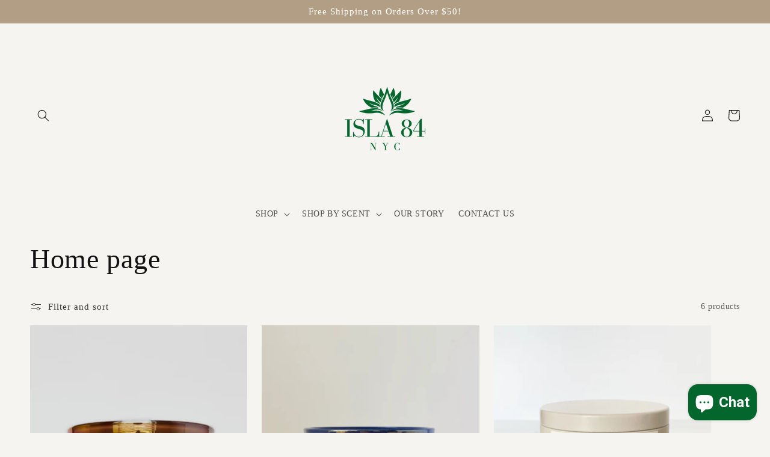

--- FILE ---
content_type: text/javascript
request_url: https://cdn.shopify.com/proxy/bca32e5d25e49f3dcd223b2e2500dc3d75d327f9381707cf0990728e5ba5cc3f/forms-akamai.smsbump.com/521776/form_260583.js?ver=1715938453&shop=isla84.myshopify.com&sp-cache-control=cHVibGljLCBtYXgtYWdlPTkwMA
body_size: 193874
content:
var BackInStockForm = {
    "form_id": 260583,
    "settings": {
        "isMobile": false,
        "button": {
            "color": {
                "r": 178,
                "g": 158,
                "b": 132,
                "a": 1
            },
            "width": 100,
            "borders": {
                "radius": 3,
                "width": 0,
                "color": {
                    "r": 18,
                    "g": 18,
                    "b": 18,
                    "a": 1
                }
            },
            "buttonText": {
                "title": "NOTIFY ME WHEN AVAILABLE",
                "fontFamily": "Inter",
                "fontStyle": "normal",
                "fontSize": 14,
                "lineHeight": 13,
                "letterSpacing": 0.8,
                "color": {
                    "r": 255,
                    "g": 255,
                    "b": 255,
                    "a": 1
                }
            },
            "place": {
                "selector": "",
                "position": "after"
            },
            "disabled": false
        },
        "mainPopUp": {
            "contactDetails": {
                "sms": true,
                "email": true
            },
            "buttonSettings": {
                "color": {
                    "r": 178,
                    "g": 158,
                    "b": 132,
                    "a": 1
                },
                "borders": {
                    "radius": 3,
                    "width": 0,
                    "color": {
                        "r": 18,
                        "g": 18,
                        "b": 18,
                        "a": 1
                    }
                }
            },
            "textSettings": {
                "headingText": {
                    "title": "NOTIFY ME WHEN AVAILABLE",
                    "fontFamily": "Roboto",
                    "fontStyle": "bold",
                    "fontSize": 14,
                    "lineHeight": 13,
                    "letterSpacing": 0.8,
                    "color": {
                        "r": 18,
                        "g": 18,
                        "b": 18,
                        "a": 1
                    }
                },
                "bodyText": {
                    "title": "We'll notify you when this product is back in stock!",
                    "fontFamily": "Inter",
                    "fontStyle": "normal",
                    "fontSize": 14,
                    "lineHeight": 13,
                    "letterSpacing": 0.8,
                    "color": {
                        "r": 18,
                        "g": 18,
                        "b": 18,
                        "a": 1
                    }
                },
                "buttonText": {
                    "title": "NOTIFY ME WHEN AVAILABLE",
                    "fontFamily": "Inter",
                    "fontStyle": "normal",
                    "fontSize": 14,
                    "lineHeight": 13,
                    "letterSpacing": 0.8,
                    "color": {
                        "r": 255,
                        "g": 255,
                        "b": 255,
                        "a": 1
                    }
                },
                "footerText": {
                    "text": "By signing up via text you agree to receive recurring automated marketing messages and shopping cart reminders at the phone number provided. Consent is not a condition of purchase. Reply STOP to unsubscribe. HELP for help. Msg frequency varies. Msg & Data rates may apply. View Privacy Policy & ToS",
                    "fontFamily": "Roboto",
                    "fontStyle": "normal",
                    "fontSize": 9,
                    "lineHeight": 13,
                    "letterSpacing": 0.8,
                    "color": {
                        "r": 86,
                        "g": 91,
                        "b": 96,
                        "a": 1
                    },
                    "language": "English",
                    "countryName": "United States",
                    "privacyPolicyLink": "https:\/\/isla84.com",
                    "tosLink": "https:\/\/isla84.com"
                }
            }
        },
        "successPopUp": {
            "buttonSettings": {
                "color": {
                    "r": 178,
                    "g": 158,
                    "b": 132,
                    "a": 1
                },
                "borders": {
                    "radius": 0,
                    "width": 0,
                    "color": {
                        "r": 18,
                        "g": 18,
                        "b": 18,
                        "a": 1
                    }
                }
            },
            "textSettings": {
                "headingText": {
                    "title": "THANK YOU!",
                    "fontFamily": "Roboto",
                    "fontStyle": "bold",
                    "fontSize": 14,
                    "lineHeight": 13,
                    "letterSpacing": 0.8,
                    "color": {
                        "r": 18,
                        "g": 18,
                        "b": 18,
                        "a": 1
                    }
                },
                "bodyText": {
                    "title": "We'll notify you when this product is back in stock.",
                    "fontFamily": "Roboto",
                    "fontStyle": "bold",
                    "fontSize": 14,
                    "lineHeight": 13,
                    "letterSpacing": 0.8,
                    "color": {
                        "r": 18,
                        "g": 18,
                        "b": 18,
                        "a": 1
                    }
                },
                "buttonText": {
                    "title": "GOT IT",
                    "fontFamily": "Roboto",
                    "fontStyle": "bold",
                    "fontSize": 14,
                    "lineHeight": 13,
                    "letterSpacing": 0.8,
                    "color": {
                        "r": 255,
                        "g": 255,
                        "b": 255,
                        "a": 1
                    }
                }
            }
        },
        "featureFlags": {
            "looker_analytics": false,
            "retention_suppression": false,
            "aws_performance": true
        }
    },
    "type": "back_in_stock",
    "platform": "shopify",
    "version": "3.0.11"
};

/*! For license information please see back-in-stock.js.LICENSE.txt */
!function(i,e){"object"==typeof exports&&"object"==typeof module?module.exports=e():"function"==typeof define&&define.amd?define("SMSBumpForm",[],e):"object"==typeof exports?exports.SMSBumpForm=e():i.SMSBumpForm=e()}(self,(()=>(()=>{var i={144:(i,e,t)=>{"use strict";var a=Object.assign||function(i){for(var e=1;e<arguments.length;e++){var t=arguments[e];for(var a in t)Object.prototype.hasOwnProperty.call(t,a)&&(i[a]=t[a])}return i},M=function(){function i(i,e){for(var t=0;t<e.length;t++){var a=e[t];a.enumerable=a.enumerable||!1,a.configurable=!0,"value"in a&&(a.writable=!0),Object.defineProperty(i,a.key,a)}}return function(e,t,a){return t&&i(e.prototype,t),a&&i(e,a),e}}(),n=c(t(748)),u=c(t(697)),r=c(t(933)),o=c(t(217));function c(i){return i&&i.__esModule?i:{default:i}}function j(i,e){if(!i)throw new ReferenceError("this hasn't been initialised - super() hasn't been called");return!e||"object"!=typeof e&&"function"!=typeof e?i:e}var I=function(i){function e(){var i,t,M;!function(i,e){if(!(i instanceof e))throw new TypeError("Cannot call a class as a function")}(this,e);for(var n=arguments.length,u=Array(n),c=0;c<n;c++)u[c]=arguments[c];return t=M=j(this,(i=e.__proto__||Object.getPrototypeOf(e)).call.apply(i,[this].concat(u))),M.state={status:void 0},M.handleLoading=function(){M.setState({status:o.default.loading})},M.handleActive=function(){M.setState({status:o.default.active})},M.handleInactive=function(){M.setState({status:o.default.inactive})},M.loadFonts=function(){r.default.load(a({},M.props.config,{loading:M.handleLoading,active:M.handleActive,inactive:M.handleInactive}))},j(M,t)}return function(i,e){if("function"!=typeof e&&null!==e)throw new TypeError("Super expression must either be null or a function, not "+typeof e);i.prototype=Object.create(e&&e.prototype,{constructor:{value:i,enumerable:!1,writable:!0,configurable:!0}}),e&&(Object.setPrototypeOf?Object.setPrototypeOf(i,e):i.__proto__=e)}(e,i),M(e,[{key:"componentDidMount",value:function(){this.loadFonts()}},{key:"componentDidUpdate",value:function(i,e){var t=this.props,a=t.onStatus,M=t.config;e.status!==this.state.status&&a(this.state.status),i.config!==M&&this.loadFonts()}},{key:"render",value:function(){return this.props.children||null}}]),e}(n.default.Component);I.propTypes={config:u.default.object.isRequired,children:u.default.element,onStatus:u.default.func.isRequired},I.defaultProps={onStatus:function(){}},e.Z=I},217:(i,e)=>{"use strict";Object.defineProperty(e,"__esModule",{value:!0}),e.default={inactive:"inactive",active:"active",loading:"loading"}},184:(i,e)=>{var t;!function(){"use strict";var a={}.hasOwnProperty;function M(){for(var i=[],e=0;e<arguments.length;e++){var t=arguments[e];if(t){var n=typeof t;if("string"===n||"number"===n)i.push(t);else if(Array.isArray(t)){if(t.length){var u=M.apply(null,t);u&&i.push(u)}}else if("object"===n){if(t.toString!==Object.prototype.toString&&!t.toString.toString().includes("[native code]")){i.push(t.toString());continue}for(var r in t)a.call(t,r)&&t[r]&&i.push(r)}}}return i.join(" ")}i.exports?(M.default=M,i.exports=M):void 0===(t=function(){return M}.apply(e,[]))||(i.exports=t)}()},426:(i,e,t)=>{"use strict";var a=t(50),M=t(235),n={};n.asia={name:"Asia",regions:["centralAsia","southernAsia","southeastAsia","eastAsia","westernAsia"],countries:a.flatten([M.centralAsia.countries,M.southernAsia.countries,M.southeastAsia.countries,M.eastAsia.countries,M.westernAsia.countries]).sort()},n.africa={name:"Africa",regions:["centralAfrica","northAfrica","southernAfrica","eastAfrica","westAfrica"],countries:a.flatten([M.centralAfrica.countries,M.northAfrica.countries,M.southernAfrica.countries,M.eastAfrica.countries,M.westAfrica.countries]).sort()},n.northAmerica={name:"North America",regions:["centralAmerica","northernAmerica","caribbean"],countries:a.flatten([M.centralAmerica.countries,M.northernAmerica.countries,M.caribbean.countries]).sort()},n.southAmerica={name:"South America",regions:["southAmerica"],countries:a.flatten([M.southAmerica.countries]).sort()},n.antartica={name:"Antartica",regions:["antartica"],countries:a.flatten([M.antartica.countries]).sort()},n.europe={name:"Europe",regions:["northernEurope","southernEurope","easternEurope","westernEurope"],countries:a.flatten([M.northernEurope.countries,M.southernEurope.countries,M.easternEurope.countries,M.westernEurope.countries]).sort()},n.oceania={name:"Oceania",regions:["australia","melanesia","micronesia","polynesia"],countries:a.flatten([M.australia.countries,M.melanesia.countries,M.micronesia.countries,M.polynesia.countries]).sort()},i.exports=n},235:i=>{"use strict";i.exports={centralAsia:{name:"Central Asia",countries:["KZ","KG","TJ","TM","UZ"]},southernAsia:{name:"Southern Asia",countries:["AF","BD","BT","IO","IN","IR","MV","NP","PK","LK"]},southeastAsia:{name:"Southeast Asia",countries:["BN","KH","CX","CC","TL","ID","LA","MY","MM","PH","SG","TH","VN"]},eastAsia:{name:"East Asia",countries:["CN","HK","JP","KP","KR","MO","MN","TW"]},westernAsia:{name:"Western Asia",countries:["AM","AZ","BH","IQ","IL","JO","KW","LB","OM","PS","QA","SA","SY","TR","AE","YE"]},centralAfrica:{name:"Central Aftrica",countries:["AO","CM","CF","TD","CG","CD","GQ","GA","ST"]},northAfrica:{name:"North Africa",countries:["DZ","EG","LY","MA","SD","TN","EH"]},southernAfrica:{name:"Southern Africa",countries:["BW","LS","NA","ZA","SZ"]},eastAfrica:{name:"East Africa",countries:["BI","KM","DJ","ER","ET","KE","MG","MW","MU","YT","MZ","RE","RW","SC","SO","SS","TZ","UG","ZM","ZW"]},westAfrica:{name:"West Africa",countries:["BJ","BF","CV","CI","GM","GH","GN","GW","LR","ML","MR","NE","NG","SH","SN","SL","TG"]},centralAmerica:{name:"Central America",countries:["BZ","CR","SV","GT","HN","NI","PA"]},northernAmerica:{name:"Northern America",countries:["BM","CA","GL","MX","PM","US"]},caribbean:{name:"Caribbean",countries:["AI","AG","AW","BS","BB","BQ","VG","KY","CU","CW","DM","DO","GD","GP","HT","JM","MQ","MS","PR","BL","KN","LC","MF","VC","SX","TT","TC","VI"]},southAmerica:{name:"South America",countries:["AR","BO","BR","CL","CO","EC","FK","GF","GY","PY","PE","SR","UY","VE"]},antartica:{name:"Antartica",countries:["AQ","BV","TF","HM","GS"]},northernEurope:{name:"Northern Europe",countries:["AX","DK","EE","FO","FI","GG","IS","IE","JE","IM","LV","LT","NO","SJ","SE","GB"]},southernEurope:{name:"Southern Europe",countries:["AL","AD","BA","HR","CY","GI","GR","IT","MK","VA","MT","ME","PT","SM","RS","SI","ES"]},easternEurope:{name:"Eastern Europe",countries:["BY","BG","CZ","GE","HU","MD","PL","RO","RU","SK","UA"]},westernEurope:{name:"Western Europe",countries:["AT","BE","FR","DE","LI","LU","MC","NL","CH"]},australia:{name:"Australia",countries:["AU","NF","NZ"]},melanesia:{name:"Melanesia",countries:["FJ","NC","PG","SB","VU"]},micronesia:{name:"Micronesia",countries:["GU","KI","MH","FM","NR","MP","PW","UM"]},polynesia:{name:"Polynesia",countries:["AS","CK","PF","NU","PN","WS","TK","TO","TV","WF"]}}},23:(i,e,t)=>{"use strict";var a=t(50),M=(t(426),t(235),t(115)),n=t(574),u=t(735),r=t(105),o=t(463);e.hW={all:M},a.each(M,(function(i){var t=e.hW[i.alpha2];t&&"deleted"!==t.status||(e.hW[i.alpha2]=i);var a=e.hW[i.alpha3];a&&"deleted"!==a.status||(e.hW[i.alpha3]=i)})),e.QT={all:n},a.each(n,(function(i){var t=o(i.code);"?"==t&&(t=i.code),i.symbol=t,e.QT[i.code]=i})),e.Mj={all:u},a.each(u,(function(i){e.Mj[i.alpha2]=i,e.Mj[i.bibliographic]=i,e.Mj[i.alpha3]=i})),r({countries:M,currencies:n,languages:u});var c={all:[]},j=a.reduce(M,(function(i,e){return e.countryCallingCodes&&e.countryCallingCodes.length&&(c.all.push(e),c[e.alpha2]=e,c[e.alpha3]=e,a.each(e.countryCallingCodes,(function(e){-1==i.indexOf(e)&&i.push(e)}))),i}),[]);delete c[""],j.sort((function(i,e){var t=function(i){return parseInt(i)},M=a.map(i.split(" "),t),n=a.map(e.split(" "),t);return M[0]<n[0]?-1:M[0]>n[0]?1:void 0===M[1]&&void 0!==n[1]?-1:void 0!==M[1]&&void 0===n[1]?1:M[1]<n[1]?-1:M[1]>n[1]?1:0}))},105:(i,e,t)=>{var a=t(50);function M(i,e){var t=a.pairs(e);return i.filter((function(i){return t.filter((function(e){var t=i[e[0]];return a.isArray(t)?t.indexOf(e[1])>=0:t==e[1]})).length==t.length}))}i.exports=function(i){return{countries:M.bind(null,i.countries),currencies:M.bind(null,i.currencies),languages:M.bind(null,i.languages)}}},463:(i,e,t)=>{i.exports=function(i){return a.hasOwnProperty(i)?a[i]:"?"};var a=t(411)},411:i=>{i.exports={ALL:"L",AFN:"؋",ARS:"$",AWG:"ƒ",AUD:"$",AZN:"₼",BSD:"$",BBD:"$",BYR:"p.",BZD:"BZ$",BMD:"$",BOB:"Bs.",BAM:"KM",BWP:"P",BGN:"лв",BRL:"R$",BND:"$",KHR:"៛",CAD:"$",KYD:"$",CLP:"$",CNY:"¥",COP:"$",CRC:"₡",HRK:"kn",CUP:"₱",CZK:"Kč",DKK:"kr",DOP:"RD$",XCD:"$",EGP:"£",SVC:"$",EEK:"kr",EUR:"€",FKP:"£",FJD:"$",GHC:"¢",GIP:"£",GTQ:"Q",GGP:"£",GYD:"$",HNL:"L",HKD:"$",HUF:"Ft",ISK:"kr",INR:"₹",IDR:"Rp",IRR:"﷼",IMP:"£",ILS:"₪",JMD:"J$",JPY:"¥",JEP:"£",KES:"KSh",KZT:"лв",KPW:"₩",KRW:"₩",KGS:"лв",LAK:"₭",LVL:"Ls",LBP:"£",LRD:"$",LTL:"Lt",MKD:"ден",MYR:"RM",MUR:"₨",MXN:"$",MNT:"₮",MZN:"MT",NAD:"$",NPR:"₨",ANG:"ƒ",NZD:"$",NIO:"C$",NGN:"₦",NOK:"kr",OMR:"﷼",PKR:"₨",PAB:"B/.",PYG:"Gs",PEN:"S/.",PHP:"₱",PLN:"zł",QAR:"﷼",RON:"lei",RUB:"₽",SHP:"£",SAR:"﷼",RSD:"Дин.",SCR:"₨",SGD:"$",SBD:"$",SOS:"S",ZAR:"R",LKR:"₨",SEK:"kr",CHF:"CHF",SRD:"$",SYP:"£",TZS:"TSh",TWD:"NT$",THB:"฿",TTD:"TT$",TRY:"",TRL:"₤",TVD:"$",UGX:"USh",UAH:"₴",GBP:"£",USD:"$",UYU:"$U",UZS:"лв",VEF:"Bs",VND:"₫",YER:"﷼",ZWD:"Z$"}},679:(i,e,t)=>{"use strict";var a=t(296),M={childContextTypes:!0,contextType:!0,contextTypes:!0,defaultProps:!0,displayName:!0,getDefaultProps:!0,getDerivedStateFromError:!0,getDerivedStateFromProps:!0,mixins:!0,propTypes:!0,type:!0},n={name:!0,length:!0,prototype:!0,caller:!0,callee:!0,arguments:!0,arity:!0},u={$$typeof:!0,compare:!0,defaultProps:!0,displayName:!0,propTypes:!0,type:!0},r={};function o(i){return a.isMemo(i)?u:r[i.$$typeof]||M}r[a.ForwardRef]={$$typeof:!0,render:!0,defaultProps:!0,displayName:!0,propTypes:!0},r[a.Memo]=u;var c=Object.defineProperty,j=Object.getOwnPropertyNames,I=Object.getOwnPropertySymbols,N=Object.getOwnPropertyDescriptor,g=Object.getPrototypeOf,l=Object.prototype;i.exports=function i(e,t,a){if("string"!=typeof t){if(l){var M=g(t);M&&M!==l&&i(e,M,a)}var u=j(t);I&&(u=u.concat(I(t)));for(var r=o(e),s=o(t),L=0;L<u.length;++L){var y=u[L];if(!(n[y]||a&&a[y]||s&&s[y]||r&&r[y])){var T=N(t,y);try{c(e,y,T)}catch(i){}}}}return e}},103:(i,e)=>{"use strict";var t="function"==typeof Symbol&&Symbol.for,a=t?Symbol.for("react.element"):60103,M=t?Symbol.for("react.portal"):60106,n=t?Symbol.for("react.fragment"):60107,u=t?Symbol.for("react.strict_mode"):60108,r=t?Symbol.for("react.profiler"):60114,o=t?Symbol.for("react.provider"):60109,c=t?Symbol.for("react.context"):60110,j=t?Symbol.for("react.async_mode"):60111,I=t?Symbol.for("react.concurrent_mode"):60111,N=t?Symbol.for("react.forward_ref"):60112,g=t?Symbol.for("react.suspense"):60113,l=t?Symbol.for("react.suspense_list"):60120,s=t?Symbol.for("react.memo"):60115,L=t?Symbol.for("react.lazy"):60116,y=t?Symbol.for("react.block"):60121,T=t?Symbol.for("react.fundamental"):60117,D=t?Symbol.for("react.responder"):60118,z=t?Symbol.for("react.scope"):60119;function d(i){if("object"==typeof i&&null!==i){var e=i.$$typeof;switch(e){case a:switch(i=i.type){case j:case I:case n:case r:case u:case g:return i;default:switch(i=i&&i.$$typeof){case c:case N:case L:case s:case o:return i;default:return e}}case M:return e}}}function p(i){return d(i)===I}e.AsyncMode=j,e.ConcurrentMode=I,e.ContextConsumer=c,e.ContextProvider=o,e.Element=a,e.ForwardRef=N,e.Fragment=n,e.Lazy=L,e.Memo=s,e.Portal=M,e.Profiler=r,e.StrictMode=u,e.Suspense=g,e.isAsyncMode=function(i){return p(i)||d(i)===j},e.isConcurrentMode=p,e.isContextConsumer=function(i){return d(i)===c},e.isContextProvider=function(i){return d(i)===o},e.isElement=function(i){return"object"==typeof i&&null!==i&&i.$$typeof===a},e.isForwardRef=function(i){return d(i)===N},e.isFragment=function(i){return d(i)===n},e.isLazy=function(i){return d(i)===L},e.isMemo=function(i){return d(i)===s},e.isPortal=function(i){return d(i)===M},e.isProfiler=function(i){return d(i)===r},e.isStrictMode=function(i){return d(i)===u},e.isSuspense=function(i){return d(i)===g},e.isValidElementType=function(i){return"string"==typeof i||"function"==typeof i||i===n||i===I||i===r||i===u||i===g||i===l||"object"==typeof i&&null!==i&&(i.$$typeof===L||i.$$typeof===s||i.$$typeof===o||i.$$typeof===c||i.$$typeof===N||i.$$typeof===T||i.$$typeof===D||i.$$typeof===z||i.$$typeof===y)},e.typeOf=d},296:(i,e,t)=>{"use strict";i.exports=t(103)},486:function(i,e,t){var a;i=t.nmd(i),function(){var M,n="Expected a function",u="__lodash_hash_undefined__",r="__lodash_placeholder__",o=32,c=128,j=1/0,I=9007199254740991,N=NaN,g=4294967295,l=[["ary",c],["bind",1],["bindKey",2],["curry",8],["curryRight",16],["flip",512],["partial",o],["partialRight",64],["rearg",256]],s="[object Arguments]",L="[object Array]",y="[object Boolean]",T="[object Date]",D="[object Error]",z="[object Function]",d="[object GeneratorFunction]",p="[object Map]",m="[object Number]",x="[object Object]",h="[object Promise]",S="[object RegExp]",C="[object Set]",A="[object String]",f="[object Symbol]",E="[object WeakMap]",b="[object ArrayBuffer]",w="[object DataView]",v="[object Float32Array]",O="[object Float64Array]",k="[object Int8Array]",Y="[object Int16Array]",U="[object Int32Array]",P="[object Uint8Array]",Q="[object Uint8ClampedArray]",B="[object Uint16Array]",G="[object Uint32Array]",Z=/\b__p \+= '';/g,_=/\b(__p \+=) '' \+/g,R=/(__e\(.*?\)|\b__t\)) \+\n'';/g,H=/&(?:amp|lt|gt|quot|#39);/g,F=/[&<>"']/g,W=RegExp(H.source),J=RegExp(F.source),X=/<%-([\s\S]+?)%>/g,V=/<%([\s\S]+?)%>/g,K=/<%=([\s\S]+?)%>/g,$=/\.|\[(?:[^[\]]*|(["'])(?:(?!\1)[^\\]|\\.)*?\1)\]/,q=/^\w*$/,ii=/[^.[\]]+|\[(?:(-?\d+(?:\.\d+)?)|(["'])((?:(?!\2)[^\\]|\\.)*?)\2)\]|(?=(?:\.|\[\])(?:\.|\[\]|$))/g,ei=/[\\^$.*+?()[\]{}|]/g,ti=RegExp(ei.source),ai=/^\s+/,Mi=/\s/,ni=/\{(?:\n\/\* \[wrapped with .+\] \*\/)?\n?/,ui=/\{\n\/\* \[wrapped with (.+)\] \*/,ri=/,? & /,oi=/[^\x00-\x2f\x3a-\x40\x5b-\x60\x7b-\x7f]+/g,ci=/[()=,{}\[\]\/\s]/,ji=/\\(\\)?/g,Ii=/\$\{([^\\}]*(?:\\.[^\\}]*)*)\}/g,Ni=/\w*$/,gi=/^[-+]0x[0-9a-f]+$/i,li=/^0b[01]+$/i,si=/^\[object .+?Constructor\]$/,Li=/^0o[0-7]+$/i,yi=/^(?:0|[1-9]\d*)$/,Ti=/[\xc0-\xd6\xd8-\xf6\xf8-\xff\u0100-\u017f]/g,Di=/($^)/,zi=/['\n\r\u2028\u2029\\]/g,di="\\ud800-\\udfff",pi="\\u0300-\\u036f\\ufe20-\\ufe2f\\u20d0-\\u20ff",mi="\\u2700-\\u27bf",xi="a-z\\xdf-\\xf6\\xf8-\\xff",hi="A-Z\\xc0-\\xd6\\xd8-\\xde",Si="\\ufe0e\\ufe0f",Ci="\\xac\\xb1\\xd7\\xf7\\x00-\\x2f\\x3a-\\x40\\x5b-\\x60\\x7b-\\xbf\\u2000-\\u206f \\t\\x0b\\f\\xa0\\ufeff\\n\\r\\u2028\\u2029\\u1680\\u180e\\u2000\\u2001\\u2002\\u2003\\u2004\\u2005\\u2006\\u2007\\u2008\\u2009\\u200a\\u202f\\u205f\\u3000",Ai="["+di+"]",fi="["+Ci+"]",Ei="["+pi+"]",bi="\\d+",wi="["+mi+"]",vi="["+xi+"]",Oi="[^"+di+Ci+bi+mi+xi+hi+"]",ki="\\ud83c[\\udffb-\\udfff]",Yi="[^"+di+"]",Ui="(?:\\ud83c[\\udde6-\\uddff]){2}",Pi="[\\ud800-\\udbff][\\udc00-\\udfff]",Qi="["+hi+"]",Bi="\\u200d",Gi="(?:"+vi+"|"+Oi+")",Zi="(?:"+Qi+"|"+Oi+")",_i="(?:['’](?:d|ll|m|re|s|t|ve))?",Ri="(?:['’](?:D|LL|M|RE|S|T|VE))?",Hi="(?:"+Ei+"|"+ki+")?",Fi="["+Si+"]?",Wi=Fi+Hi+"(?:"+Bi+"(?:"+[Yi,Ui,Pi].join("|")+")"+Fi+Hi+")*",Ji="(?:"+[wi,Ui,Pi].join("|")+")"+Wi,Xi="(?:"+[Yi+Ei+"?",Ei,Ui,Pi,Ai].join("|")+")",Vi=RegExp("['’]","g"),Ki=RegExp(Ei,"g"),$i=RegExp(ki+"(?="+ki+")|"+Xi+Wi,"g"),qi=RegExp([Qi+"?"+vi+"+"+_i+"(?="+[fi,Qi,"$"].join("|")+")",Zi+"+"+Ri+"(?="+[fi,Qi+Gi,"$"].join("|")+")",Qi+"?"+Gi+"+"+_i,Qi+"+"+Ri,"\\d*(?:1ST|2ND|3RD|(?![123])\\dTH)(?=\\b|[a-z_])","\\d*(?:1st|2nd|3rd|(?![123])\\dth)(?=\\b|[A-Z_])",bi,Ji].join("|"),"g"),ie=RegExp("["+Bi+di+pi+Si+"]"),ee=/[a-z][A-Z]|[A-Z]{2}[a-z]|[0-9][a-zA-Z]|[a-zA-Z][0-9]|[^a-zA-Z0-9 ]/,te=["Array","Buffer","DataView","Date","Error","Float32Array","Float64Array","Function","Int8Array","Int16Array","Int32Array","Map","Math","Object","Promise","RegExp","Set","String","Symbol","TypeError","Uint8Array","Uint8ClampedArray","Uint16Array","Uint32Array","WeakMap","_","clearTimeout","isFinite","parseInt","setTimeout"],ae=-1,Me={};Me[v]=Me[O]=Me[k]=Me[Y]=Me[U]=Me[P]=Me[Q]=Me[B]=Me[G]=!0,Me[s]=Me[L]=Me[b]=Me[y]=Me[w]=Me[T]=Me[D]=Me[z]=Me[p]=Me[m]=Me[x]=Me[S]=Me[C]=Me[A]=Me[E]=!1;var ne={};ne[s]=ne[L]=ne[b]=ne[w]=ne[y]=ne[T]=ne[v]=ne[O]=ne[k]=ne[Y]=ne[U]=ne[p]=ne[m]=ne[x]=ne[S]=ne[C]=ne[A]=ne[f]=ne[P]=ne[Q]=ne[B]=ne[G]=!0,ne[D]=ne[z]=ne[E]=!1;var ue={"\\":"\\","'":"'","\n":"n","\r":"r","\u2028":"u2028","\u2029":"u2029"},re=parseFloat,oe=parseInt,ce="object"==typeof t.g&&t.g&&t.g.Object===Object&&t.g,je="object"==typeof self&&self&&self.Object===Object&&self,Ie=ce||je||Function("return this")(),Ne=e&&!e.nodeType&&e,ge=Ne&&i&&!i.nodeType&&i,le=ge&&ge.exports===Ne,se=le&&ce.process,Le=function(){try{return ge&&ge.require&&ge.require("util").types||se&&se.binding&&se.binding("util")}catch(i){}}(),ye=Le&&Le.isArrayBuffer,Te=Le&&Le.isDate,De=Le&&Le.isMap,ze=Le&&Le.isRegExp,de=Le&&Le.isSet,pe=Le&&Le.isTypedArray;function me(i,e,t){switch(t.length){case 0:return i.call(e);case 1:return i.call(e,t[0]);case 2:return i.call(e,t[0],t[1]);case 3:return i.call(e,t[0],t[1],t[2])}return i.apply(e,t)}function xe(i,e,t,a){for(var M=-1,n=null==i?0:i.length;++M<n;){var u=i[M];e(a,u,t(u),i)}return a}function he(i,e){for(var t=-1,a=null==i?0:i.length;++t<a&&!1!==e(i[t],t,i););return i}function Se(i,e){for(var t=null==i?0:i.length;t--&&!1!==e(i[t],t,i););return i}function Ce(i,e){for(var t=-1,a=null==i?0:i.length;++t<a;)if(!e(i[t],t,i))return!1;return!0}function Ae(i,e){for(var t=-1,a=null==i?0:i.length,M=0,n=[];++t<a;){var u=i[t];e(u,t,i)&&(n[M++]=u)}return n}function fe(i,e){return!(null==i||!i.length)&&Qe(i,e,0)>-1}function Ee(i,e,t){for(var a=-1,M=null==i?0:i.length;++a<M;)if(t(e,i[a]))return!0;return!1}function be(i,e){for(var t=-1,a=null==i?0:i.length,M=Array(a);++t<a;)M[t]=e(i[t],t,i);return M}function we(i,e){for(var t=-1,a=e.length,M=i.length;++t<a;)i[M+t]=e[t];return i}function ve(i,e,t,a){var M=-1,n=null==i?0:i.length;for(a&&n&&(t=i[++M]);++M<n;)t=e(t,i[M],M,i);return t}function Oe(i,e,t,a){var M=null==i?0:i.length;for(a&&M&&(t=i[--M]);M--;)t=e(t,i[M],M,i);return t}function ke(i,e){for(var t=-1,a=null==i?0:i.length;++t<a;)if(e(i[t],t,i))return!0;return!1}var Ye=_e("length");function Ue(i,e,t){var a;return t(i,(function(i,t,M){if(e(i,t,M))return a=t,!1})),a}function Pe(i,e,t,a){for(var M=i.length,n=t+(a?1:-1);a?n--:++n<M;)if(e(i[n],n,i))return n;return-1}function Qe(i,e,t){return e==e?function(i,e,t){for(var a=t-1,M=i.length;++a<M;)if(i[a]===e)return a;return-1}(i,e,t):Pe(i,Ge,t)}function Be(i,e,t,a){for(var M=t-1,n=i.length;++M<n;)if(a(i[M],e))return M;return-1}function Ge(i){return i!=i}function Ze(i,e){var t=null==i?0:i.length;return t?Fe(i,e)/t:N}function _e(i){return function(e){return null==e?M:e[i]}}function Re(i){return function(e){return null==i?M:i[e]}}function He(i,e,t,a,M){return M(i,(function(i,M,n){t=a?(a=!1,i):e(t,i,M,n)})),t}function Fe(i,e){for(var t,a=-1,n=i.length;++a<n;){var u=e(i[a]);u!==M&&(t=t===M?u:t+u)}return t}function We(i,e){for(var t=-1,a=Array(i);++t<i;)a[t]=e(t);return a}function Je(i){return i?i.slice(0,It(i)+1).replace(ai,""):i}function Xe(i){return function(e){return i(e)}}function Ve(i,e){return be(e,(function(e){return i[e]}))}function Ke(i,e){return i.has(e)}function $e(i,e){for(var t=-1,a=i.length;++t<a&&Qe(e,i[t],0)>-1;);return t}function qe(i,e){for(var t=i.length;t--&&Qe(e,i[t],0)>-1;);return t}var it=Re({À:"A",Á:"A",Â:"A",Ã:"A",Ä:"A",Å:"A",à:"a",á:"a",â:"a",ã:"a",ä:"a",å:"a",Ç:"C",ç:"c",Ð:"D",ð:"d",È:"E",É:"E",Ê:"E",Ë:"E",è:"e",é:"e",ê:"e",ë:"e",Ì:"I",Í:"I",Î:"I",Ï:"I",ì:"i",í:"i",î:"i",ï:"i",Ñ:"N",ñ:"n",Ò:"O",Ó:"O",Ô:"O",Õ:"O",Ö:"O",Ø:"O",ò:"o",ó:"o",ô:"o",õ:"o",ö:"o",ø:"o",Ù:"U",Ú:"U",Û:"U",Ü:"U",ù:"u",ú:"u",û:"u",ü:"u",Ý:"Y",ý:"y",ÿ:"y",Æ:"Ae",æ:"ae",Þ:"Th",þ:"th",ß:"ss",Ā:"A",Ă:"A",Ą:"A",ā:"a",ă:"a",ą:"a",Ć:"C",Ĉ:"C",Ċ:"C",Č:"C",ć:"c",ĉ:"c",ċ:"c",č:"c",Ď:"D",Đ:"D",ď:"d",đ:"d",Ē:"E",Ĕ:"E",Ė:"E",Ę:"E",Ě:"E",ē:"e",ĕ:"e",ė:"e",ę:"e",ě:"e",Ĝ:"G",Ğ:"G",Ġ:"G",Ģ:"G",ĝ:"g",ğ:"g",ġ:"g",ģ:"g",Ĥ:"H",Ħ:"H",ĥ:"h",ħ:"h",Ĩ:"I",Ī:"I",Ĭ:"I",Į:"I",İ:"I",ĩ:"i",ī:"i",ĭ:"i",į:"i",ı:"i",Ĵ:"J",ĵ:"j",Ķ:"K",ķ:"k",ĸ:"k",Ĺ:"L",Ļ:"L",Ľ:"L",Ŀ:"L",Ł:"L",ĺ:"l",ļ:"l",ľ:"l",ŀ:"l",ł:"l",Ń:"N",Ņ:"N",Ň:"N",Ŋ:"N",ń:"n",ņ:"n",ň:"n",ŋ:"n",Ō:"O",Ŏ:"O",Ő:"O",ō:"o",ŏ:"o",ő:"o",Ŕ:"R",Ŗ:"R",Ř:"R",ŕ:"r",ŗ:"r",ř:"r",Ś:"S",Ŝ:"S",Ş:"S",Š:"S",ś:"s",ŝ:"s",ş:"s",š:"s",Ţ:"T",Ť:"T",Ŧ:"T",ţ:"t",ť:"t",ŧ:"t",Ũ:"U",Ū:"U",Ŭ:"U",Ů:"U",Ű:"U",Ų:"U",ũ:"u",ū:"u",ŭ:"u",ů:"u",ű:"u",ų:"u",Ŵ:"W",ŵ:"w",Ŷ:"Y",ŷ:"y",Ÿ:"Y",Ź:"Z",Ż:"Z",Ž:"Z",ź:"z",ż:"z",ž:"z",Ĳ:"IJ",ĳ:"ij",Œ:"Oe",œ:"oe",ŉ:"'n",ſ:"s"}),et=Re({"&":"&amp;","<":"&lt;",">":"&gt;",'"':"&quot;","'":"&#39;"});function tt(i){return"\\"+ue[i]}function at(i){return ie.test(i)}function Mt(i){var e=-1,t=Array(i.size);return i.forEach((function(i,a){t[++e]=[a,i]})),t}function nt(i,e){return function(t){return i(e(t))}}function ut(i,e){for(var t=-1,a=i.length,M=0,n=[];++t<a;){var u=i[t];u!==e&&u!==r||(i[t]=r,n[M++]=t)}return n}function rt(i){var e=-1,t=Array(i.size);return i.forEach((function(i){t[++e]=i})),t}function ot(i){var e=-1,t=Array(i.size);return i.forEach((function(i){t[++e]=[i,i]})),t}function ct(i){return at(i)?function(i){for(var e=$i.lastIndex=0;$i.test(i);)++e;return e}(i):Ye(i)}function jt(i){return at(i)?function(i){return i.match($i)||[]}(i):function(i){return i.split("")}(i)}function It(i){for(var e=i.length;e--&&Mi.test(i.charAt(e)););return e}var Nt=Re({"&amp;":"&","&lt;":"<","&gt;":">","&quot;":'"',"&#39;":"'"}),gt=function i(e){var t,a=(e=null==e?Ie:gt.defaults(Ie.Object(),e,gt.pick(Ie,te))).Array,Mi=e.Date,di=e.Error,pi=e.Function,mi=e.Math,xi=e.Object,hi=e.RegExp,Si=e.String,Ci=e.TypeError,Ai=a.prototype,fi=pi.prototype,Ei=xi.prototype,bi=e["__core-js_shared__"],wi=fi.toString,vi=Ei.hasOwnProperty,Oi=0,ki=(t=/[^.]+$/.exec(bi&&bi.keys&&bi.keys.IE_PROTO||""))?"Symbol(src)_1."+t:"",Yi=Ei.toString,Ui=wi.call(xi),Pi=Ie._,Qi=hi("^"+wi.call(vi).replace(ei,"\\$&").replace(/hasOwnProperty|(function).*?(?=\\\()| for .+?(?=\\\])/g,"$1.*?")+"$"),Bi=le?e.Buffer:M,Gi=e.Symbol,Zi=e.Uint8Array,_i=Bi?Bi.allocUnsafe:M,Ri=nt(xi.getPrototypeOf,xi),Hi=xi.create,Fi=Ei.propertyIsEnumerable,Wi=Ai.splice,Ji=Gi?Gi.isConcatSpreadable:M,Xi=Gi?Gi.iterator:M,$i=Gi?Gi.toStringTag:M,ie=function(){try{var i=on(xi,"defineProperty");return i({},"",{}),i}catch(i){}}(),ue=e.clearTimeout!==Ie.clearTimeout&&e.clearTimeout,ce=Mi&&Mi.now!==Ie.Date.now&&Mi.now,je=e.setTimeout!==Ie.setTimeout&&e.setTimeout,Ne=mi.ceil,ge=mi.floor,se=xi.getOwnPropertySymbols,Le=Bi?Bi.isBuffer:M,Ye=e.isFinite,Re=Ai.join,lt=nt(xi.keys,xi),st=mi.max,Lt=mi.min,yt=Mi.now,Tt=e.parseInt,Dt=mi.random,zt=Ai.reverse,dt=on(e,"DataView"),pt=on(e,"Map"),mt=on(e,"Promise"),xt=on(e,"Set"),ht=on(e,"WeakMap"),St=on(xi,"create"),Ct=ht&&new ht,At={},ft=Yn(dt),Et=Yn(pt),bt=Yn(mt),wt=Yn(xt),vt=Yn(ht),Ot=Gi?Gi.prototype:M,kt=Ot?Ot.valueOf:M,Yt=Ot?Ot.toString:M;function Ut(i){if(qu(i)&&!Zu(i)&&!(i instanceof Gt)){if(i instanceof Bt)return i;if(vi.call(i,"__wrapped__"))return Un(i)}return new Bt(i)}var Pt=function(){function i(){}return function(e){if(!$u(e))return{};if(Hi)return Hi(e);i.prototype=e;var t=new i;return i.prototype=M,t}}();function Qt(){}function Bt(i,e){this.__wrapped__=i,this.__actions__=[],this.__chain__=!!e,this.__index__=0,this.__values__=M}function Gt(i){this.__wrapped__=i,this.__actions__=[],this.__dir__=1,this.__filtered__=!1,this.__iteratees__=[],this.__takeCount__=g,this.__views__=[]}function Zt(i){var e=-1,t=null==i?0:i.length;for(this.clear();++e<t;){var a=i[e];this.set(a[0],a[1])}}function _t(i){var e=-1,t=null==i?0:i.length;for(this.clear();++e<t;){var a=i[e];this.set(a[0],a[1])}}function Rt(i){var e=-1,t=null==i?0:i.length;for(this.clear();++e<t;){var a=i[e];this.set(a[0],a[1])}}function Ht(i){var e=-1,t=null==i?0:i.length;for(this.__data__=new Rt;++e<t;)this.add(i[e])}function Ft(i){var e=this.__data__=new _t(i);this.size=e.size}function Wt(i,e){var t=Zu(i),a=!t&&Gu(i),M=!t&&!a&&Fu(i),n=!t&&!a&&!M&&rr(i),u=t||a||M||n,r=u?We(i.length,Si):[],o=r.length;for(var c in i)!e&&!vi.call(i,c)||u&&("length"==c||M&&("offset"==c||"parent"==c)||n&&("buffer"==c||"byteLength"==c||"byteOffset"==c)||sn(c,o))||r.push(c);return r}function Jt(i){var e=i.length;return e?i[Ra(0,e-1)]:M}function Xt(i,e){return bn(hM(i),Ma(e,0,i.length))}function Vt(i){return bn(hM(i))}function Kt(i,e,t){(t!==M&&!Pu(i[e],t)||t===M&&!(e in i))&&ta(i,e,t)}function $t(i,e,t){var a=i[e];vi.call(i,e)&&Pu(a,t)&&(t!==M||e in i)||ta(i,e,t)}function qt(i,e){for(var t=i.length;t--;)if(Pu(i[t][0],e))return t;return-1}function ia(i,e,t,a){return ca(i,(function(i,M,n){e(a,i,t(i),n)})),a}function ea(i,e){return i&&SM(e,fr(e),i)}function ta(i,e,t){"__proto__"==e&&ie?ie(i,e,{configurable:!0,enumerable:!0,value:t,writable:!0}):i[e]=t}function aa(i,e){for(var t=-1,n=e.length,u=a(n),r=null==i;++t<n;)u[t]=r?M:xr(i,e[t]);return u}function Ma(i,e,t){return i==i&&(t!==M&&(i=i<=t?i:t),e!==M&&(i=i>=e?i:e)),i}function na(i,e,t,a,n,u){var r,o=1&e,c=2&e,j=4&e;if(t&&(r=n?t(i,a,n,u):t(i)),r!==M)return r;if(!$u(i))return i;var I=Zu(i);if(I){if(r=function(i){var e=i.length,t=new i.constructor(e);return e&&"string"==typeof i[0]&&vi.call(i,"index")&&(t.index=i.index,t.input=i.input),t}(i),!o)return hM(i,r)}else{var N=In(i),g=N==z||N==d;if(Fu(i))return DM(i,o);if(N==x||N==s||g&&!n){if(r=c||g?{}:gn(i),!o)return c?function(i,e){return SM(i,jn(i),e)}(i,function(i,e){return i&&SM(e,Er(e),i)}(r,i)):function(i,e){return SM(i,cn(i),e)}(i,ea(r,i))}else{if(!ne[N])return n?i:{};r=function(i,e,t){var a,M=i.constructor;switch(e){case b:return zM(i);case y:case T:return new M(+i);case w:return function(i,e){var t=e?zM(i.buffer):i.buffer;return new i.constructor(t,i.byteOffset,i.byteLength)}(i,t);case v:case O:case k:case Y:case U:case P:case Q:case B:case G:return dM(i,t);case p:return new M;case m:case A:return new M(i);case S:return function(i){var e=new i.constructor(i.source,Ni.exec(i));return e.lastIndex=i.lastIndex,e}(i);case C:return new M;case f:return a=i,kt?xi(kt.call(a)):{}}}(i,N,o)}}u||(u=new Ft);var l=u.get(i);if(l)return l;u.set(i,r),Mr(i)?i.forEach((function(a){r.add(na(a,e,t,a,i,u))})):ir(i)&&i.forEach((function(a,M){r.set(M,na(a,e,t,M,i,u))}));var L=I?M:(j?c?en:qM:c?Er:fr)(i);return he(L||i,(function(a,M){L&&(a=i[M=a]),$t(r,M,na(a,e,t,M,i,u))})),r}function ua(i,e,t){var a=t.length;if(null==i)return!a;for(i=xi(i);a--;){var n=t[a],u=e[n],r=i[n];if(r===M&&!(n in i)||!u(r))return!1}return!0}function ra(i,e,t){if("function"!=typeof i)throw new Ci(n);return Cn((function(){i.apply(M,t)}),e)}function oa(i,e,t,a){var M=-1,n=fe,u=!0,r=i.length,o=[],c=e.length;if(!r)return o;t&&(e=be(e,Xe(t))),a?(n=Ee,u=!1):e.length>=200&&(n=Ke,u=!1,e=new Ht(e));i:for(;++M<r;){var j=i[M],I=null==t?j:t(j);if(j=a||0!==j?j:0,u&&I==I){for(var N=c;N--;)if(e[N]===I)continue i;o.push(j)}else n(e,I,a)||o.push(j)}return o}Ut.templateSettings={escape:X,evaluate:V,interpolate:K,variable:"",imports:{_:Ut}},Ut.prototype=Qt.prototype,Ut.prototype.constructor=Ut,Bt.prototype=Pt(Qt.prototype),Bt.prototype.constructor=Bt,Gt.prototype=Pt(Qt.prototype),Gt.prototype.constructor=Gt,Zt.prototype.clear=function(){this.__data__=St?St(null):{},this.size=0},Zt.prototype.delete=function(i){var e=this.has(i)&&delete this.__data__[i];return this.size-=e?1:0,e},Zt.prototype.get=function(i){var e=this.__data__;if(St){var t=e[i];return t===u?M:t}return vi.call(e,i)?e[i]:M},Zt.prototype.has=function(i){var e=this.__data__;return St?e[i]!==M:vi.call(e,i)},Zt.prototype.set=function(i,e){var t=this.__data__;return this.size+=this.has(i)?0:1,t[i]=St&&e===M?u:e,this},_t.prototype.clear=function(){this.__data__=[],this.size=0},_t.prototype.delete=function(i){var e=this.__data__,t=qt(e,i);return!(t<0||(t==e.length-1?e.pop():Wi.call(e,t,1),--this.size,0))},_t.prototype.get=function(i){var e=this.__data__,t=qt(e,i);return t<0?M:e[t][1]},_t.prototype.has=function(i){return qt(this.__data__,i)>-1},_t.prototype.set=function(i,e){var t=this.__data__,a=qt(t,i);return a<0?(++this.size,t.push([i,e])):t[a][1]=e,this},Rt.prototype.clear=function(){this.size=0,this.__data__={hash:new Zt,map:new(pt||_t),string:new Zt}},Rt.prototype.delete=function(i){var e=un(this,i).delete(i);return this.size-=e?1:0,e},Rt.prototype.get=function(i){return un(this,i).get(i)},Rt.prototype.has=function(i){return un(this,i).has(i)},Rt.prototype.set=function(i,e){var t=un(this,i),a=t.size;return t.set(i,e),this.size+=t.size==a?0:1,this},Ht.prototype.add=Ht.prototype.push=function(i){return this.__data__.set(i,u),this},Ht.prototype.has=function(i){return this.__data__.has(i)},Ft.prototype.clear=function(){this.__data__=new _t,this.size=0},Ft.prototype.delete=function(i){var e=this.__data__,t=e.delete(i);return this.size=e.size,t},Ft.prototype.get=function(i){return this.__data__.get(i)},Ft.prototype.has=function(i){return this.__data__.has(i)},Ft.prototype.set=function(i,e){var t=this.__data__;if(t instanceof _t){var a=t.__data__;if(!pt||a.length<199)return a.push([i,e]),this.size=++t.size,this;t=this.__data__=new Rt(a)}return t.set(i,e),this.size=t.size,this};var ca=fM(ya),ja=fM(Ta,!0);function Ia(i,e){var t=!0;return ca(i,(function(i,a,M){return t=!!e(i,a,M)})),t}function Na(i,e,t){for(var a=-1,n=i.length;++a<n;){var u=i[a],r=e(u);if(null!=r&&(o===M?r==r&&!ur(r):t(r,o)))var o=r,c=u}return c}function ga(i,e){var t=[];return ca(i,(function(i,a,M){e(i,a,M)&&t.push(i)})),t}function la(i,e,t,a,M){var n=-1,u=i.length;for(t||(t=ln),M||(M=[]);++n<u;){var r=i[n];e>0&&t(r)?e>1?la(r,e-1,t,a,M):we(M,r):a||(M[M.length]=r)}return M}var sa=EM(),La=EM(!0);function ya(i,e){return i&&sa(i,e,fr)}function Ta(i,e){return i&&La(i,e,fr)}function Da(i,e){return Ae(e,(function(e){return Xu(i[e])}))}function za(i,e){for(var t=0,a=(e=sM(e,i)).length;null!=i&&t<a;)i=i[kn(e[t++])];return t&&t==a?i:M}function da(i,e,t){var a=e(i);return Zu(i)?a:we(a,t(i))}function pa(i){return null==i?i===M?"[object Undefined]":"[object Null]":$i&&$i in xi(i)?function(i){var e=vi.call(i,$i),t=i[$i];try{i[$i]=M;var a=!0}catch(i){}var n=Yi.call(i);return a&&(e?i[$i]=t:delete i[$i]),n}(i):function(i){return Yi.call(i)}(i)}function ma(i,e){return i>e}function xa(i,e){return null!=i&&vi.call(i,e)}function ha(i,e){return null!=i&&e in xi(i)}function Sa(i,e,t){for(var n=t?Ee:fe,u=i[0].length,r=i.length,o=r,c=a(r),j=1/0,I=[];o--;){var N=i[o];o&&e&&(N=be(N,Xe(e))),j=Lt(N.length,j),c[o]=!t&&(e||u>=120&&N.length>=120)?new Ht(o&&N):M}N=i[0];var g=-1,l=c[0];i:for(;++g<u&&I.length<j;){var s=N[g],L=e?e(s):s;if(s=t||0!==s?s:0,!(l?Ke(l,L):n(I,L,t))){for(o=r;--o;){var y=c[o];if(!(y?Ke(y,L):n(i[o],L,t)))continue i}l&&l.push(L),I.push(s)}}return I}function Ca(i,e,t){var a=null==(i=xn(i,e=sM(e,i)))?i:i[kn(Jn(e))];return null==a?M:me(a,i,t)}function Aa(i){return qu(i)&&pa(i)==s}function fa(i,e,t,a,n){return i===e||(null==i||null==e||!qu(i)&&!qu(e)?i!=i&&e!=e:function(i,e,t,a,n,u){var r=Zu(i),o=Zu(e),c=r?L:In(i),j=o?L:In(e),I=(c=c==s?x:c)==x,N=(j=j==s?x:j)==x,g=c==j;if(g&&Fu(i)){if(!Fu(e))return!1;r=!0,I=!1}if(g&&!I)return u||(u=new Ft),r||rr(i)?KM(i,e,t,a,n,u):function(i,e,t,a,M,n,u){switch(t){case w:if(i.byteLength!=e.byteLength||i.byteOffset!=e.byteOffset)return!1;i=i.buffer,e=e.buffer;case b:return!(i.byteLength!=e.byteLength||!n(new Zi(i),new Zi(e)));case y:case T:case m:return Pu(+i,+e);case D:return i.name==e.name&&i.message==e.message;case S:case A:return i==e+"";case p:var r=Mt;case C:var o=1&a;if(r||(r=rt),i.size!=e.size&&!o)return!1;var c=u.get(i);if(c)return c==e;a|=2,u.set(i,e);var j=KM(r(i),r(e),a,M,n,u);return u.delete(i),j;case f:if(kt)return kt.call(i)==kt.call(e)}return!1}(i,e,c,t,a,n,u);if(!(1&t)){var l=I&&vi.call(i,"__wrapped__"),z=N&&vi.call(e,"__wrapped__");if(l||z){var d=l?i.value():i,h=z?e.value():e;return u||(u=new Ft),n(d,h,t,a,u)}}return!!g&&(u||(u=new Ft),function(i,e,t,a,n,u){var r=1&t,o=qM(i),c=o.length;if(c!=qM(e).length&&!r)return!1;for(var j=c;j--;){var I=o[j];if(!(r?I in e:vi.call(e,I)))return!1}var N=u.get(i),g=u.get(e);if(N&&g)return N==e&&g==i;var l=!0;u.set(i,e),u.set(e,i);for(var s=r;++j<c;){var L=i[I=o[j]],y=e[I];if(a)var T=r?a(y,L,I,e,i,u):a(L,y,I,i,e,u);if(!(T===M?L===y||n(L,y,t,a,u):T)){l=!1;break}s||(s="constructor"==I)}if(l&&!s){var D=i.constructor,z=e.constructor;D==z||!("constructor"in i)||!("constructor"in e)||"function"==typeof D&&D instanceof D&&"function"==typeof z&&z instanceof z||(l=!1)}return u.delete(i),u.delete(e),l}(i,e,t,a,n,u))}(i,e,t,a,fa,n))}function Ea(i,e,t,a){var n=t.length,u=n,r=!a;if(null==i)return!u;for(i=xi(i);n--;){var o=t[n];if(r&&o[2]?o[1]!==i[o[0]]:!(o[0]in i))return!1}for(;++n<u;){var c=(o=t[n])[0],j=i[c],I=o[1];if(r&&o[2]){if(j===M&&!(c in i))return!1}else{var N=new Ft;if(a)var g=a(j,I,c,i,e,N);if(!(g===M?fa(I,j,3,a,N):g))return!1}}return!0}function ba(i){return!(!$u(i)||(e=i,ki&&ki in e))&&(Xu(i)?Qi:si).test(Yn(i));var e}function wa(i){return"function"==typeof i?i:null==i?eo:"object"==typeof i?Zu(i)?Ua(i[0],i[1]):Ya(i):jo(i)}function va(i){if(!zn(i))return lt(i);var e=[];for(var t in xi(i))vi.call(i,t)&&"constructor"!=t&&e.push(t);return e}function Oa(i,e){return i<e}function ka(i,e){var t=-1,M=Ru(i)?a(i.length):[];return ca(i,(function(i,a,n){M[++t]=e(i,a,n)})),M}function Ya(i){var e=rn(i);return 1==e.length&&e[0][2]?pn(e[0][0],e[0][1]):function(t){return t===i||Ea(t,i,e)}}function Ua(i,e){return yn(i)&&dn(e)?pn(kn(i),e):function(t){var a=xr(t,i);return a===M&&a===e?hr(t,i):fa(e,a,3)}}function Pa(i,e,t,a,n){i!==e&&sa(e,(function(u,r){if(n||(n=new Ft),$u(u))!function(i,e,t,a,n,u,r){var o=hn(i,t),c=hn(e,t),j=r.get(c);if(j)Kt(i,t,j);else{var I=u?u(o,c,t+"",i,e,r):M,N=I===M;if(N){var g=Zu(c),l=!g&&Fu(c),s=!g&&!l&&rr(c);I=c,g||l||s?Zu(o)?I=o:Hu(o)?I=hM(o):l?(N=!1,I=DM(c,!0)):s?(N=!1,I=dM(c,!0)):I=[]:tr(c)||Gu(c)?(I=o,Gu(o)?I=sr(o):$u(o)&&!Xu(o)||(I=gn(c))):N=!1}N&&(r.set(c,I),n(I,c,a,u,r),r.delete(c)),Kt(i,t,I)}}(i,e,r,t,Pa,a,n);else{var o=a?a(hn(i,r),u,r+"",i,e,n):M;o===M&&(o=u),Kt(i,r,o)}}),Er)}function Qa(i,e){var t=i.length;if(t)return sn(e+=e<0?t:0,t)?i[e]:M}function Ba(i,e,t){e=e.length?be(e,(function(i){return Zu(i)?function(e){return za(e,1===i.length?i[0]:i)}:i})):[eo];var a=-1;e=be(e,Xe(nn()));var M=ka(i,(function(i,t,M){var n=be(e,(function(e){return e(i)}));return{criteria:n,index:++a,value:i}}));return function(i,e){var a=i.length;for(i.sort((function(i,e){return function(i,e,t){for(var a=-1,M=i.criteria,n=e.criteria,u=M.length,r=t.length;++a<u;){var o=pM(M[a],n[a]);if(o)return a>=r?o:o*("desc"==t[a]?-1:1)}return i.index-e.index}(i,e,t)}));a--;)i[a]=i[a].value;return i}(M)}function Ga(i,e,t){for(var a=-1,M=e.length,n={};++a<M;){var u=e[a],r=za(i,u);t(r,u)&&Xa(n,sM(u,i),r)}return n}function Za(i,e,t,a){var M=a?Be:Qe,n=-1,u=e.length,r=i;for(i===e&&(e=hM(e)),t&&(r=be(i,Xe(t)));++n<u;)for(var o=0,c=e[n],j=t?t(c):c;(o=M(r,j,o,a))>-1;)r!==i&&Wi.call(r,o,1),Wi.call(i,o,1);return i}function _a(i,e){for(var t=i?e.length:0,a=t-1;t--;){var M=e[t];if(t==a||M!==n){var n=M;sn(M)?Wi.call(i,M,1):rM(i,M)}}return i}function Ra(i,e){return i+ge(Dt()*(e-i+1))}function Ha(i,e){var t="";if(!i||e<1||e>I)return t;do{e%2&&(t+=i),(e=ge(e/2))&&(i+=i)}while(e);return t}function Fa(i,e){return An(mn(i,e,eo),i+"")}function Wa(i){return Jt(Pr(i))}function Ja(i,e){var t=Pr(i);return bn(t,Ma(e,0,t.length))}function Xa(i,e,t,a){if(!$u(i))return i;for(var n=-1,u=(e=sM(e,i)).length,r=u-1,o=i;null!=o&&++n<u;){var c=kn(e[n]),j=t;if("__proto__"===c||"constructor"===c||"prototype"===c)return i;if(n!=r){var I=o[c];(j=a?a(I,c,o):M)===M&&(j=$u(I)?I:sn(e[n+1])?[]:{})}$t(o,c,j),o=o[c]}return i}var Va=Ct?function(i,e){return Ct.set(i,e),i}:eo,Ka=ie?function(i,e){return ie(i,"toString",{configurable:!0,enumerable:!1,value:$r(e),writable:!0})}:eo;function $a(i){return bn(Pr(i))}function qa(i,e,t){var M=-1,n=i.length;e<0&&(e=-e>n?0:n+e),(t=t>n?n:t)<0&&(t+=n),n=e>t?0:t-e>>>0,e>>>=0;for(var u=a(n);++M<n;)u[M]=i[M+e];return u}function iM(i,e){var t;return ca(i,(function(i,a,M){return!(t=e(i,a,M))})),!!t}function eM(i,e,t){var a=0,M=null==i?a:i.length;if("number"==typeof e&&e==e&&M<=2147483647){for(;a<M;){var n=a+M>>>1,u=i[n];null!==u&&!ur(u)&&(t?u<=e:u<e)?a=n+1:M=n}return M}return tM(i,e,eo,t)}function tM(i,e,t,a){var n=0,u=null==i?0:i.length;if(0===u)return 0;for(var r=(e=t(e))!=e,o=null===e,c=ur(e),j=e===M;n<u;){var I=ge((n+u)/2),N=t(i[I]),g=N!==M,l=null===N,s=N==N,L=ur(N);if(r)var y=a||s;else y=j?s&&(a||g):o?s&&g&&(a||!l):c?s&&g&&!l&&(a||!L):!l&&!L&&(a?N<=e:N<e);y?n=I+1:u=I}return Lt(u,4294967294)}function aM(i,e){for(var t=-1,a=i.length,M=0,n=[];++t<a;){var u=i[t],r=e?e(u):u;if(!t||!Pu(r,o)){var o=r;n[M++]=0===u?0:u}}return n}function MM(i){return"number"==typeof i?i:ur(i)?N:+i}function nM(i){if("string"==typeof i)return i;if(Zu(i))return be(i,nM)+"";if(ur(i))return Yt?Yt.call(i):"";var e=i+"";return"0"==e&&1/i==-1/0?"-0":e}function uM(i,e,t){var a=-1,M=fe,n=i.length,u=!0,r=[],o=r;if(t)u=!1,M=Ee;else if(n>=200){var c=e?null:HM(i);if(c)return rt(c);u=!1,M=Ke,o=new Ht}else o=e?[]:r;i:for(;++a<n;){var j=i[a],I=e?e(j):j;if(j=t||0!==j?j:0,u&&I==I){for(var N=o.length;N--;)if(o[N]===I)continue i;e&&o.push(I),r.push(j)}else M(o,I,t)||(o!==r&&o.push(I),r.push(j))}return r}function rM(i,e){return null==(i=xn(i,e=sM(e,i)))||delete i[kn(Jn(e))]}function oM(i,e,t,a){return Xa(i,e,t(za(i,e)),a)}function cM(i,e,t,a){for(var M=i.length,n=a?M:-1;(a?n--:++n<M)&&e(i[n],n,i););return t?qa(i,a?0:n,a?n+1:M):qa(i,a?n+1:0,a?M:n)}function jM(i,e){var t=i;return t instanceof Gt&&(t=t.value()),ve(e,(function(i,e){return e.func.apply(e.thisArg,we([i],e.args))}),t)}function IM(i,e,t){var M=i.length;if(M<2)return M?uM(i[0]):[];for(var n=-1,u=a(M);++n<M;)for(var r=i[n],o=-1;++o<M;)o!=n&&(u[n]=oa(u[n]||r,i[o],e,t));return uM(la(u,1),e,t)}function NM(i,e,t){for(var a=-1,n=i.length,u=e.length,r={};++a<n;){var o=a<u?e[a]:M;t(r,i[a],o)}return r}function gM(i){return Hu(i)?i:[]}function lM(i){return"function"==typeof i?i:eo}function sM(i,e){return Zu(i)?i:yn(i,e)?[i]:On(Lr(i))}var LM=Fa;function yM(i,e,t){var a=i.length;return t=t===M?a:t,!e&&t>=a?i:qa(i,e,t)}var TM=ue||function(i){return Ie.clearTimeout(i)};function DM(i,e){if(e)return i.slice();var t=i.length,a=_i?_i(t):new i.constructor(t);return i.copy(a),a}function zM(i){var e=new i.constructor(i.byteLength);return new Zi(e).set(new Zi(i)),e}function dM(i,e){var t=e?zM(i.buffer):i.buffer;return new i.constructor(t,i.byteOffset,i.length)}function pM(i,e){if(i!==e){var t=i!==M,a=null===i,n=i==i,u=ur(i),r=e!==M,o=null===e,c=e==e,j=ur(e);if(!o&&!j&&!u&&i>e||u&&r&&c&&!o&&!j||a&&r&&c||!t&&c||!n)return 1;if(!a&&!u&&!j&&i<e||j&&t&&n&&!a&&!u||o&&t&&n||!r&&n||!c)return-1}return 0}function mM(i,e,t,M){for(var n=-1,u=i.length,r=t.length,o=-1,c=e.length,j=st(u-r,0),I=a(c+j),N=!M;++o<c;)I[o]=e[o];for(;++n<r;)(N||n<u)&&(I[t[n]]=i[n]);for(;j--;)I[o++]=i[n++];return I}function xM(i,e,t,M){for(var n=-1,u=i.length,r=-1,o=t.length,c=-1,j=e.length,I=st(u-o,0),N=a(I+j),g=!M;++n<I;)N[n]=i[n];for(var l=n;++c<j;)N[l+c]=e[c];for(;++r<o;)(g||n<u)&&(N[l+t[r]]=i[n++]);return N}function hM(i,e){var t=-1,M=i.length;for(e||(e=a(M));++t<M;)e[t]=i[t];return e}function SM(i,e,t,a){var n=!t;t||(t={});for(var u=-1,r=e.length;++u<r;){var o=e[u],c=a?a(t[o],i[o],o,t,i):M;c===M&&(c=i[o]),n?ta(t,o,c):$t(t,o,c)}return t}function CM(i,e){return function(t,a){var M=Zu(t)?xe:ia,n=e?e():{};return M(t,i,nn(a,2),n)}}function AM(i){return Fa((function(e,t){var a=-1,n=t.length,u=n>1?t[n-1]:M,r=n>2?t[2]:M;for(u=i.length>3&&"function"==typeof u?(n--,u):M,r&&Ln(t[0],t[1],r)&&(u=n<3?M:u,n=1),e=xi(e);++a<n;){var o=t[a];o&&i(e,o,a,u)}return e}))}function fM(i,e){return function(t,a){if(null==t)return t;if(!Ru(t))return i(t,a);for(var M=t.length,n=e?M:-1,u=xi(t);(e?n--:++n<M)&&!1!==a(u[n],n,u););return t}}function EM(i){return function(e,t,a){for(var M=-1,n=xi(e),u=a(e),r=u.length;r--;){var o=u[i?r:++M];if(!1===t(n[o],o,n))break}return e}}function bM(i){return function(e){var t=at(e=Lr(e))?jt(e):M,a=t?t[0]:e.charAt(0),n=t?yM(t,1).join(""):e.slice(1);return a[i]()+n}}function wM(i){return function(e){return ve(Xr(Gr(e).replace(Vi,"")),i,"")}}function vM(i){return function(){var e=arguments;switch(e.length){case 0:return new i;case 1:return new i(e[0]);case 2:return new i(e[0],e[1]);case 3:return new i(e[0],e[1],e[2]);case 4:return new i(e[0],e[1],e[2],e[3]);case 5:return new i(e[0],e[1],e[2],e[3],e[4]);case 6:return new i(e[0],e[1],e[2],e[3],e[4],e[5]);case 7:return new i(e[0],e[1],e[2],e[3],e[4],e[5],e[6])}var t=Pt(i.prototype),a=i.apply(t,e);return $u(a)?a:t}}function OM(i){return function(e,t,a){var n=xi(e);if(!Ru(e)){var u=nn(t,3);e=fr(e),t=function(i){return u(n[i],i,n)}}var r=i(e,t,a);return r>-1?n[u?e[r]:r]:M}}function kM(i){return $M((function(e){var t=e.length,a=t,u=Bt.prototype.thru;for(i&&e.reverse();a--;){var r=e[a];if("function"!=typeof r)throw new Ci(n);if(u&&!o&&"wrapper"==an(r))var o=new Bt([],!0)}for(a=o?a:t;++a<t;){var c=an(r=e[a]),j="wrapper"==c?tn(r):M;o=j&&Tn(j[0])&&424==j[1]&&!j[4].length&&1==j[9]?o[an(j[0])].apply(o,j[3]):1==r.length&&Tn(r)?o[c]():o.thru(r)}return function(){var i=arguments,a=i[0];if(o&&1==i.length&&Zu(a))return o.plant(a).value();for(var M=0,n=t?e[M].apply(this,i):a;++M<t;)n=e[M].call(this,n);return n}}))}function YM(i,e,t,n,u,r,o,j,I,N){var g=e&c,l=1&e,s=2&e,L=24&e,y=512&e,T=s?M:vM(i);return function c(){for(var D=arguments.length,z=a(D),d=D;d--;)z[d]=arguments[d];if(L)var p=Mn(c),m=function(i,e){for(var t=i.length,a=0;t--;)i[t]===e&&++a;return a}(z,p);if(n&&(z=mM(z,n,u,L)),r&&(z=xM(z,r,o,L)),D-=m,L&&D<N){var x=ut(z,p);return _M(i,e,YM,c.placeholder,t,z,x,j,I,N-D)}var h=l?t:this,S=s?h[i]:i;return D=z.length,j?z=function(i,e){for(var t=i.length,a=Lt(e.length,t),n=hM(i);a--;){var u=e[a];i[a]=sn(u,t)?n[u]:M}return i}(z,j):y&&D>1&&z.reverse(),g&&I<D&&(z.length=I),this&&this!==Ie&&this instanceof c&&(S=T||vM(S)),S.apply(h,z)}}function UM(i,e){return function(t,a){return function(i,e,t,a){return ya(i,(function(i,M,n){e(a,t(i),M,n)})),a}(t,i,e(a),{})}}function PM(i,e){return function(t,a){var n;if(t===M&&a===M)return e;if(t!==M&&(n=t),a!==M){if(n===M)return a;"string"==typeof t||"string"==typeof a?(t=nM(t),a=nM(a)):(t=MM(t),a=MM(a)),n=i(t,a)}return n}}function QM(i){return $M((function(e){return e=be(e,Xe(nn())),Fa((function(t){var a=this;return i(e,(function(i){return me(i,a,t)}))}))}))}function BM(i,e){var t=(e=e===M?" ":nM(e)).length;if(t<2)return t?Ha(e,i):e;var a=Ha(e,Ne(i/ct(e)));return at(e)?yM(jt(a),0,i).join(""):a.slice(0,i)}function GM(i){return function(e,t,n){return n&&"number"!=typeof n&&Ln(e,t,n)&&(t=n=M),e=Ir(e),t===M?(t=e,e=0):t=Ir(t),function(i,e,t,M){for(var n=-1,u=st(Ne((e-i)/(t||1)),0),r=a(u);u--;)r[M?u:++n]=i,i+=t;return r}(e,t,n=n===M?e<t?1:-1:Ir(n),i)}}function ZM(i){return function(e,t){return"string"==typeof e&&"string"==typeof t||(e=lr(e),t=lr(t)),i(e,t)}}function _M(i,e,t,a,n,u,r,c,j,I){var N=8&e;e|=N?o:64,4&(e&=~(N?64:o))||(e&=-4);var g=[i,e,n,N?u:M,N?r:M,N?M:u,N?M:r,c,j,I],l=t.apply(M,g);return Tn(i)&&Sn(l,g),l.placeholder=a,fn(l,i,e)}function RM(i){var e=mi[i];return function(i,t){if(i=lr(i),(t=null==t?0:Lt(Nr(t),292))&&Ye(i)){var a=(Lr(i)+"e").split("e");return+((a=(Lr(e(a[0]+"e"+(+a[1]+t)))+"e").split("e"))[0]+"e"+(+a[1]-t))}return e(i)}}var HM=xt&&1/rt(new xt([,-0]))[1]==j?function(i){return new xt(i)}:uo;function FM(i){return function(e){var t=In(e);return t==p?Mt(e):t==C?ot(e):function(i,e){return be(e,(function(e){return[e,i[e]]}))}(e,i(e))}}function WM(i,e,t,u,j,I,N,g){var l=2&e;if(!l&&"function"!=typeof i)throw new Ci(n);var s=u?u.length:0;if(s||(e&=-97,u=j=M),N=N===M?N:st(Nr(N),0),g=g===M?g:Nr(g),s-=j?j.length:0,64&e){var L=u,y=j;u=j=M}var T=l?M:tn(i),D=[i,e,t,u,j,L,y,I,N,g];if(T&&function(i,e){var t=i[1],a=e[1],M=t|a,n=M<131,u=a==c&&8==t||a==c&&256==t&&i[7].length<=e[8]||384==a&&e[7].length<=e[8]&&8==t;if(!n&&!u)return i;1&a&&(i[2]=e[2],M|=1&t?0:4);var o=e[3];if(o){var j=i[3];i[3]=j?mM(j,o,e[4]):o,i[4]=j?ut(i[3],r):e[4]}(o=e[5])&&(j=i[5],i[5]=j?xM(j,o,e[6]):o,i[6]=j?ut(i[5],r):e[6]),(o=e[7])&&(i[7]=o),a&c&&(i[8]=null==i[8]?e[8]:Lt(i[8],e[8])),null==i[9]&&(i[9]=e[9]),i[0]=e[0],i[1]=M}(D,T),i=D[0],e=D[1],t=D[2],u=D[3],j=D[4],!(g=D[9]=D[9]===M?l?0:i.length:st(D[9]-s,0))&&24&e&&(e&=-25),e&&1!=e)z=8==e||16==e?function(i,e,t){var n=vM(i);return function u(){for(var r=arguments.length,o=a(r),c=r,j=Mn(u);c--;)o[c]=arguments[c];var I=r<3&&o[0]!==j&&o[r-1]!==j?[]:ut(o,j);return(r-=I.length)<t?_M(i,e,YM,u.placeholder,M,o,I,M,M,t-r):me(this&&this!==Ie&&this instanceof u?n:i,this,o)}}(i,e,g):e!=o&&33!=e||j.length?YM.apply(M,D):function(i,e,t,M){var n=1&e,u=vM(i);return function e(){for(var r=-1,o=arguments.length,c=-1,j=M.length,I=a(j+o),N=this&&this!==Ie&&this instanceof e?u:i;++c<j;)I[c]=M[c];for(;o--;)I[c++]=arguments[++r];return me(N,n?t:this,I)}}(i,e,t,u);else var z=function(i,e,t){var a=1&e,M=vM(i);return function e(){return(this&&this!==Ie&&this instanceof e?M:i).apply(a?t:this,arguments)}}(i,e,t);return fn((T?Va:Sn)(z,D),i,e)}function JM(i,e,t,a){return i===M||Pu(i,Ei[t])&&!vi.call(a,t)?e:i}function XM(i,e,t,a,n,u){return $u(i)&&$u(e)&&(u.set(e,i),Pa(i,e,M,XM,u),u.delete(e)),i}function VM(i){return tr(i)?M:i}function KM(i,e,t,a,n,u){var r=1&t,o=i.length,c=e.length;if(o!=c&&!(r&&c>o))return!1;var j=u.get(i),I=u.get(e);if(j&&I)return j==e&&I==i;var N=-1,g=!0,l=2&t?new Ht:M;for(u.set(i,e),u.set(e,i);++N<o;){var s=i[N],L=e[N];if(a)var y=r?a(L,s,N,e,i,u):a(s,L,N,i,e,u);if(y!==M){if(y)continue;g=!1;break}if(l){if(!ke(e,(function(i,e){if(!Ke(l,e)&&(s===i||n(s,i,t,a,u)))return l.push(e)}))){g=!1;break}}else if(s!==L&&!n(s,L,t,a,u)){g=!1;break}}return u.delete(i),u.delete(e),g}function $M(i){return An(mn(i,M,_n),i+"")}function qM(i){return da(i,fr,cn)}function en(i){return da(i,Er,jn)}var tn=Ct?function(i){return Ct.get(i)}:uo;function an(i){for(var e=i.name+"",t=At[e],a=vi.call(At,e)?t.length:0;a--;){var M=t[a],n=M.func;if(null==n||n==i)return M.name}return e}function Mn(i){return(vi.call(Ut,"placeholder")?Ut:i).placeholder}function nn(){var i=Ut.iteratee||to;return i=i===to?wa:i,arguments.length?i(arguments[0],arguments[1]):i}function un(i,e){var t,a,M=i.__data__;return("string"==(a=typeof(t=e))||"number"==a||"symbol"==a||"boolean"==a?"__proto__"!==t:null===t)?M["string"==typeof e?"string":"hash"]:M.map}function rn(i){for(var e=fr(i),t=e.length;t--;){var a=e[t],M=i[a];e[t]=[a,M,dn(M)]}return e}function on(i,e){var t=function(i,e){return null==i?M:i[e]}(i,e);return ba(t)?t:M}var cn=se?function(i){return null==i?[]:(i=xi(i),Ae(se(i),(function(e){return Fi.call(i,e)})))}:go,jn=se?function(i){for(var e=[];i;)we(e,cn(i)),i=Ri(i);return e}:go,In=pa;function Nn(i,e,t){for(var a=-1,M=(e=sM(e,i)).length,n=!1;++a<M;){var u=kn(e[a]);if(!(n=null!=i&&t(i,u)))break;i=i[u]}return n||++a!=M?n:!!(M=null==i?0:i.length)&&Ku(M)&&sn(u,M)&&(Zu(i)||Gu(i))}function gn(i){return"function"!=typeof i.constructor||zn(i)?{}:Pt(Ri(i))}function ln(i){return Zu(i)||Gu(i)||!!(Ji&&i&&i[Ji])}function sn(i,e){var t=typeof i;return!!(e=null==e?I:e)&&("number"==t||"symbol"!=t&&yi.test(i))&&i>-1&&i%1==0&&i<e}function Ln(i,e,t){if(!$u(t))return!1;var a=typeof e;return!!("number"==a?Ru(t)&&sn(e,t.length):"string"==a&&e in t)&&Pu(t[e],i)}function yn(i,e){if(Zu(i))return!1;var t=typeof i;return!("number"!=t&&"symbol"!=t&&"boolean"!=t&&null!=i&&!ur(i))||q.test(i)||!$.test(i)||null!=e&&i in xi(e)}function Tn(i){var e=an(i),t=Ut[e];if("function"!=typeof t||!(e in Gt.prototype))return!1;if(i===t)return!0;var a=tn(t);return!!a&&i===a[0]}(dt&&In(new dt(new ArrayBuffer(1)))!=w||pt&&In(new pt)!=p||mt&&In(mt.resolve())!=h||xt&&In(new xt)!=C||ht&&In(new ht)!=E)&&(In=function(i){var e=pa(i),t=e==x?i.constructor:M,a=t?Yn(t):"";if(a)switch(a){case ft:return w;case Et:return p;case bt:return h;case wt:return C;case vt:return E}return e});var Dn=bi?Xu:lo;function zn(i){var e=i&&i.constructor;return i===("function"==typeof e&&e.prototype||Ei)}function dn(i){return i==i&&!$u(i)}function pn(i,e){return function(t){return null!=t&&t[i]===e&&(e!==M||i in xi(t))}}function mn(i,e,t){return e=st(e===M?i.length-1:e,0),function(){for(var M=arguments,n=-1,u=st(M.length-e,0),r=a(u);++n<u;)r[n]=M[e+n];n=-1;for(var o=a(e+1);++n<e;)o[n]=M[n];return o[e]=t(r),me(i,this,o)}}function xn(i,e){return e.length<2?i:za(i,qa(e,0,-1))}function hn(i,e){if(("constructor"!==e||"function"!=typeof i[e])&&"__proto__"!=e)return i[e]}var Sn=En(Va),Cn=je||function(i,e){return Ie.setTimeout(i,e)},An=En(Ka);function fn(i,e,t){var a=e+"";return An(i,function(i,e){var t=e.length;if(!t)return i;var a=t-1;return e[a]=(t>1?"& ":"")+e[a],e=e.join(t>2?", ":" "),i.replace(ni,"{\n/* [wrapped with "+e+"] */\n")}(a,function(i,e){return he(l,(function(t){var a="_."+t[0];e&t[1]&&!fe(i,a)&&i.push(a)})),i.sort()}(function(i){var e=i.match(ui);return e?e[1].split(ri):[]}(a),t)))}function En(i){var e=0,t=0;return function(){var a=yt(),n=16-(a-t);if(t=a,n>0){if(++e>=800)return arguments[0]}else e=0;return i.apply(M,arguments)}}function bn(i,e){var t=-1,a=i.length,n=a-1;for(e=e===M?a:e;++t<e;){var u=Ra(t,n),r=i[u];i[u]=i[t],i[t]=r}return i.length=e,i}var wn,vn,On=(wn=wu((function(i){var e=[];return 46===i.charCodeAt(0)&&e.push(""),i.replace(ii,(function(i,t,a,M){e.push(a?M.replace(ji,"$1"):t||i)})),e}),(function(i){return 500===vn.size&&vn.clear(),i})),vn=wn.cache,wn);function kn(i){if("string"==typeof i||ur(i))return i;var e=i+"";return"0"==e&&1/i==-1/0?"-0":e}function Yn(i){if(null!=i){try{return wi.call(i)}catch(i){}try{return i+""}catch(i){}}return""}function Un(i){if(i instanceof Gt)return i.clone();var e=new Bt(i.__wrapped__,i.__chain__);return e.__actions__=hM(i.__actions__),e.__index__=i.__index__,e.__values__=i.__values__,e}var Pn=Fa((function(i,e){return Hu(i)?oa(i,la(e,1,Hu,!0)):[]})),Qn=Fa((function(i,e){var t=Jn(e);return Hu(t)&&(t=M),Hu(i)?oa(i,la(e,1,Hu,!0),nn(t,2)):[]})),Bn=Fa((function(i,e){var t=Jn(e);return Hu(t)&&(t=M),Hu(i)?oa(i,la(e,1,Hu,!0),M,t):[]}));function Gn(i,e,t){var a=null==i?0:i.length;if(!a)return-1;var M=null==t?0:Nr(t);return M<0&&(M=st(a+M,0)),Pe(i,nn(e,3),M)}function Zn(i,e,t){var a=null==i?0:i.length;if(!a)return-1;var n=a-1;return t!==M&&(n=Nr(t),n=t<0?st(a+n,0):Lt(n,a-1)),Pe(i,nn(e,3),n,!0)}function _n(i){return null!=i&&i.length?la(i,1):[]}function Rn(i){return i&&i.length?i[0]:M}var Hn=Fa((function(i){var e=be(i,gM);return e.length&&e[0]===i[0]?Sa(e):[]})),Fn=Fa((function(i){var e=Jn(i),t=be(i,gM);return e===Jn(t)?e=M:t.pop(),t.length&&t[0]===i[0]?Sa(t,nn(e,2)):[]})),Wn=Fa((function(i){var e=Jn(i),t=be(i,gM);return(e="function"==typeof e?e:M)&&t.pop(),t.length&&t[0]===i[0]?Sa(t,M,e):[]}));function Jn(i){var e=null==i?0:i.length;return e?i[e-1]:M}var Xn=Fa(Vn);function Vn(i,e){return i&&i.length&&e&&e.length?Za(i,e):i}var Kn=$M((function(i,e){var t=null==i?0:i.length,a=aa(i,e);return _a(i,be(e,(function(i){return sn(i,t)?+i:i})).sort(pM)),a}));function $n(i){return null==i?i:zt.call(i)}var qn=Fa((function(i){return uM(la(i,1,Hu,!0))})),iu=Fa((function(i){var e=Jn(i);return Hu(e)&&(e=M),uM(la(i,1,Hu,!0),nn(e,2))})),eu=Fa((function(i){var e=Jn(i);return e="function"==typeof e?e:M,uM(la(i,1,Hu,!0),M,e)}));function tu(i){if(!i||!i.length)return[];var e=0;return i=Ae(i,(function(i){if(Hu(i))return e=st(i.length,e),!0})),We(e,(function(e){return be(i,_e(e))}))}function au(i,e){if(!i||!i.length)return[];var t=tu(i);return null==e?t:be(t,(function(i){return me(e,M,i)}))}var Mu=Fa((function(i,e){return Hu(i)?oa(i,e):[]})),nu=Fa((function(i){return IM(Ae(i,Hu))})),uu=Fa((function(i){var e=Jn(i);return Hu(e)&&(e=M),IM(Ae(i,Hu),nn(e,2))})),ru=Fa((function(i){var e=Jn(i);return e="function"==typeof e?e:M,IM(Ae(i,Hu),M,e)})),ou=Fa(tu),cu=Fa((function(i){var e=i.length,t=e>1?i[e-1]:M;return t="function"==typeof t?(i.pop(),t):M,au(i,t)}));function ju(i){var e=Ut(i);return e.__chain__=!0,e}function Iu(i,e){return e(i)}var Nu=$M((function(i){var e=i.length,t=e?i[0]:0,a=this.__wrapped__,n=function(e){return aa(e,i)};return!(e>1||this.__actions__.length)&&a instanceof Gt&&sn(t)?((a=a.slice(t,+t+(e?1:0))).__actions__.push({func:Iu,args:[n],thisArg:M}),new Bt(a,this.__chain__).thru((function(i){return e&&!i.length&&i.push(M),i}))):this.thru(n)})),gu=CM((function(i,e,t){vi.call(i,t)?++i[t]:ta(i,t,1)})),lu=OM(Gn),su=OM(Zn);function Lu(i,e){return(Zu(i)?he:ca)(i,nn(e,3))}function yu(i,e){return(Zu(i)?Se:ja)(i,nn(e,3))}var Tu=CM((function(i,e,t){vi.call(i,t)?i[t].push(e):ta(i,t,[e])})),Du=Fa((function(i,e,t){var M=-1,n="function"==typeof e,u=Ru(i)?a(i.length):[];return ca(i,(function(i){u[++M]=n?me(e,i,t):Ca(i,e,t)})),u})),zu=CM((function(i,e,t){ta(i,t,e)}));function du(i,e){return(Zu(i)?be:ka)(i,nn(e,3))}var pu=CM((function(i,e,t){i[t?0:1].push(e)}),(function(){return[[],[]]})),mu=Fa((function(i,e){if(null==i)return[];var t=e.length;return t>1&&Ln(i,e[0],e[1])?e=[]:t>2&&Ln(e[0],e[1],e[2])&&(e=[e[0]]),Ba(i,la(e,1),[])})),xu=ce||function(){return Ie.Date.now()};function hu(i,e,t){return e=t?M:e,e=i&&null==e?i.length:e,WM(i,c,M,M,M,M,e)}function Su(i,e){var t;if("function"!=typeof e)throw new Ci(n);return i=Nr(i),function(){return--i>0&&(t=e.apply(this,arguments)),i<=1&&(e=M),t}}var Cu=Fa((function(i,e,t){var a=1;if(t.length){var M=ut(t,Mn(Cu));a|=o}return WM(i,a,e,t,M)})),Au=Fa((function(i,e,t){var a=3;if(t.length){var M=ut(t,Mn(Au));a|=o}return WM(e,a,i,t,M)}));function fu(i,e,t){var a,u,r,o,c,j,I=0,N=!1,g=!1,l=!0;if("function"!=typeof i)throw new Ci(n);function s(e){var t=a,n=u;return a=u=M,I=e,o=i.apply(n,t)}function L(i){var t=i-j;return j===M||t>=e||t<0||g&&i-I>=r}function y(){var i=xu();if(L(i))return T(i);c=Cn(y,function(i){var t=e-(i-j);return g?Lt(t,r-(i-I)):t}(i))}function T(i){return c=M,l&&a?s(i):(a=u=M,o)}function D(){var i=xu(),t=L(i);if(a=arguments,u=this,j=i,t){if(c===M)return function(i){return I=i,c=Cn(y,e),N?s(i):o}(j);if(g)return TM(c),c=Cn(y,e),s(j)}return c===M&&(c=Cn(y,e)),o}return e=lr(e)||0,$u(t)&&(N=!!t.leading,r=(g="maxWait"in t)?st(lr(t.maxWait)||0,e):r,l="trailing"in t?!!t.trailing:l),D.cancel=function(){c!==M&&TM(c),I=0,a=j=u=c=M},D.flush=function(){return c===M?o:T(xu())},D}var Eu=Fa((function(i,e){return ra(i,1,e)})),bu=Fa((function(i,e,t){return ra(i,lr(e)||0,t)}));function wu(i,e){if("function"!=typeof i||null!=e&&"function"!=typeof e)throw new Ci(n);var t=function(){var a=arguments,M=e?e.apply(this,a):a[0],n=t.cache;if(n.has(M))return n.get(M);var u=i.apply(this,a);return t.cache=n.set(M,u)||n,u};return t.cache=new(wu.Cache||Rt),t}function vu(i){if("function"!=typeof i)throw new Ci(n);return function(){var e=arguments;switch(e.length){case 0:return!i.call(this);case 1:return!i.call(this,e[0]);case 2:return!i.call(this,e[0],e[1]);case 3:return!i.call(this,e[0],e[1],e[2])}return!i.apply(this,e)}}wu.Cache=Rt;var Ou=LM((function(i,e){var t=(e=1==e.length&&Zu(e[0])?be(e[0],Xe(nn())):be(la(e,1),Xe(nn()))).length;return Fa((function(a){for(var M=-1,n=Lt(a.length,t);++M<n;)a[M]=e[M].call(this,a[M]);return me(i,this,a)}))})),ku=Fa((function(i,e){var t=ut(e,Mn(ku));return WM(i,o,M,e,t)})),Yu=Fa((function(i,e){var t=ut(e,Mn(Yu));return WM(i,64,M,e,t)})),Uu=$M((function(i,e){return WM(i,256,M,M,M,e)}));function Pu(i,e){return i===e||i!=i&&e!=e}var Qu=ZM(ma),Bu=ZM((function(i,e){return i>=e})),Gu=Aa(function(){return arguments}())?Aa:function(i){return qu(i)&&vi.call(i,"callee")&&!Fi.call(i,"callee")},Zu=a.isArray,_u=ye?Xe(ye):function(i){return qu(i)&&pa(i)==b};function Ru(i){return null!=i&&Ku(i.length)&&!Xu(i)}function Hu(i){return qu(i)&&Ru(i)}var Fu=Le||lo,Wu=Te?Xe(Te):function(i){return qu(i)&&pa(i)==T};function Ju(i){if(!qu(i))return!1;var e=pa(i);return e==D||"[object DOMException]"==e||"string"==typeof i.message&&"string"==typeof i.name&&!tr(i)}function Xu(i){if(!$u(i))return!1;var e=pa(i);return e==z||e==d||"[object AsyncFunction]"==e||"[object Proxy]"==e}function Vu(i){return"number"==typeof i&&i==Nr(i)}function Ku(i){return"number"==typeof i&&i>-1&&i%1==0&&i<=I}function $u(i){var e=typeof i;return null!=i&&("object"==e||"function"==e)}function qu(i){return null!=i&&"object"==typeof i}var ir=De?Xe(De):function(i){return qu(i)&&In(i)==p};function er(i){return"number"==typeof i||qu(i)&&pa(i)==m}function tr(i){if(!qu(i)||pa(i)!=x)return!1;var e=Ri(i);if(null===e)return!0;var t=vi.call(e,"constructor")&&e.constructor;return"function"==typeof t&&t instanceof t&&wi.call(t)==Ui}var ar=ze?Xe(ze):function(i){return qu(i)&&pa(i)==S},Mr=de?Xe(de):function(i){return qu(i)&&In(i)==C};function nr(i){return"string"==typeof i||!Zu(i)&&qu(i)&&pa(i)==A}function ur(i){return"symbol"==typeof i||qu(i)&&pa(i)==f}var rr=pe?Xe(pe):function(i){return qu(i)&&Ku(i.length)&&!!Me[pa(i)]},or=ZM(Oa),cr=ZM((function(i,e){return i<=e}));function jr(i){if(!i)return[];if(Ru(i))return nr(i)?jt(i):hM(i);if(Xi&&i[Xi])return function(i){for(var e,t=[];!(e=i.next()).done;)t.push(e.value);return t}(i[Xi]());var e=In(i);return(e==p?Mt:e==C?rt:Pr)(i)}function Ir(i){return i?(i=lr(i))===j||i===-1/0?17976931348623157e292*(i<0?-1:1):i==i?i:0:0===i?i:0}function Nr(i){var e=Ir(i),t=e%1;return e==e?t?e-t:e:0}function gr(i){return i?Ma(Nr(i),0,g):0}function lr(i){if("number"==typeof i)return i;if(ur(i))return N;if($u(i)){var e="function"==typeof i.valueOf?i.valueOf():i;i=$u(e)?e+"":e}if("string"!=typeof i)return 0===i?i:+i;i=Je(i);var t=li.test(i);return t||Li.test(i)?oe(i.slice(2),t?2:8):gi.test(i)?N:+i}function sr(i){return SM(i,Er(i))}function Lr(i){return null==i?"":nM(i)}var yr=AM((function(i,e){if(zn(e)||Ru(e))SM(e,fr(e),i);else for(var t in e)vi.call(e,t)&&$t(i,t,e[t])})),Tr=AM((function(i,e){SM(e,Er(e),i)})),Dr=AM((function(i,e,t,a){SM(e,Er(e),i,a)})),zr=AM((function(i,e,t,a){SM(e,fr(e),i,a)})),dr=$M(aa),pr=Fa((function(i,e){i=xi(i);var t=-1,a=e.length,n=a>2?e[2]:M;for(n&&Ln(e[0],e[1],n)&&(a=1);++t<a;)for(var u=e[t],r=Er(u),o=-1,c=r.length;++o<c;){var j=r[o],I=i[j];(I===M||Pu(I,Ei[j])&&!vi.call(i,j))&&(i[j]=u[j])}return i})),mr=Fa((function(i){return i.push(M,XM),me(wr,M,i)}));function xr(i,e,t){var a=null==i?M:za(i,e);return a===M?t:a}function hr(i,e){return null!=i&&Nn(i,e,ha)}var Sr=UM((function(i,e,t){null!=e&&"function"!=typeof e.toString&&(e=Yi.call(e)),i[e]=t}),$r(eo)),Cr=UM((function(i,e,t){null!=e&&"function"!=typeof e.toString&&(e=Yi.call(e)),vi.call(i,e)?i[e].push(t):i[e]=[t]}),nn),Ar=Fa(Ca);function fr(i){return Ru(i)?Wt(i):va(i)}function Er(i){return Ru(i)?Wt(i,!0):function(i){if(!$u(i))return function(i){var e=[];if(null!=i)for(var t in xi(i))e.push(t);return e}(i);var e=zn(i),t=[];for(var a in i)("constructor"!=a||!e&&vi.call(i,a))&&t.push(a);return t}(i)}var br=AM((function(i,e,t){Pa(i,e,t)})),wr=AM((function(i,e,t,a){Pa(i,e,t,a)})),vr=$M((function(i,e){var t={};if(null==i)return t;var a=!1;e=be(e,(function(e){return e=sM(e,i),a||(a=e.length>1),e})),SM(i,en(i),t),a&&(t=na(t,7,VM));for(var M=e.length;M--;)rM(t,e[M]);return t})),Or=$M((function(i,e){return null==i?{}:function(i,e){return Ga(i,e,(function(e,t){return hr(i,t)}))}(i,e)}));function kr(i,e){if(null==i)return{};var t=be(en(i),(function(i){return[i]}));return e=nn(e),Ga(i,t,(function(i,t){return e(i,t[0])}))}var Yr=FM(fr),Ur=FM(Er);function Pr(i){return null==i?[]:Ve(i,fr(i))}var Qr=wM((function(i,e,t){return e=e.toLowerCase(),i+(t?Br(e):e)}));function Br(i){return Jr(Lr(i).toLowerCase())}function Gr(i){return(i=Lr(i))&&i.replace(Ti,it).replace(Ki,"")}var Zr=wM((function(i,e,t){return i+(t?"-":"")+e.toLowerCase()})),_r=wM((function(i,e,t){return i+(t?" ":"")+e.toLowerCase()})),Rr=bM("toLowerCase"),Hr=wM((function(i,e,t){return i+(t?"_":"")+e.toLowerCase()})),Fr=wM((function(i,e,t){return i+(t?" ":"")+Jr(e)})),Wr=wM((function(i,e,t){return i+(t?" ":"")+e.toUpperCase()})),Jr=bM("toUpperCase");function Xr(i,e,t){return i=Lr(i),(e=t?M:e)===M?function(i){return ee.test(i)}(i)?function(i){return i.match(qi)||[]}(i):function(i){return i.match(oi)||[]}(i):i.match(e)||[]}var Vr=Fa((function(i,e){try{return me(i,M,e)}catch(i){return Ju(i)?i:new di(i)}})),Kr=$M((function(i,e){return he(e,(function(e){e=kn(e),ta(i,e,Cu(i[e],i))})),i}));function $r(i){return function(){return i}}var qr=kM(),io=kM(!0);function eo(i){return i}function to(i){return wa("function"==typeof i?i:na(i,1))}var ao=Fa((function(i,e){return function(t){return Ca(t,i,e)}})),Mo=Fa((function(i,e){return function(t){return Ca(i,t,e)}}));function no(i,e,t){var a=fr(e),M=Da(e,a);null!=t||$u(e)&&(M.length||!a.length)||(t=e,e=i,i=this,M=Da(e,fr(e)));var n=!($u(t)&&"chain"in t&&!t.chain),u=Xu(i);return he(M,(function(t){var a=e[t];i[t]=a,u&&(i.prototype[t]=function(){var e=this.__chain__;if(n||e){var t=i(this.__wrapped__);return(t.__actions__=hM(this.__actions__)).push({func:a,args:arguments,thisArg:i}),t.__chain__=e,t}return a.apply(i,we([this.value()],arguments))})})),i}function uo(){}var ro=QM(be),oo=QM(Ce),co=QM(ke);function jo(i){return yn(i)?_e(kn(i)):function(i){return function(e){return za(e,i)}}(i)}var Io=GM(),No=GM(!0);function go(){return[]}function lo(){return!1}var so,Lo=PM((function(i,e){return i+e}),0),yo=RM("ceil"),To=PM((function(i,e){return i/e}),1),Do=RM("floor"),zo=PM((function(i,e){return i*e}),1),po=RM("round"),mo=PM((function(i,e){return i-e}),0);return Ut.after=function(i,e){if("function"!=typeof e)throw new Ci(n);return i=Nr(i),function(){if(--i<1)return e.apply(this,arguments)}},Ut.ary=hu,Ut.assign=yr,Ut.assignIn=Tr,Ut.assignInWith=Dr,Ut.assignWith=zr,Ut.at=dr,Ut.before=Su,Ut.bind=Cu,Ut.bindAll=Kr,Ut.bindKey=Au,Ut.castArray=function(){if(!arguments.length)return[];var i=arguments[0];return Zu(i)?i:[i]},Ut.chain=ju,Ut.chunk=function(i,e,t){e=(t?Ln(i,e,t):e===M)?1:st(Nr(e),0);var n=null==i?0:i.length;if(!n||e<1)return[];for(var u=0,r=0,o=a(Ne(n/e));u<n;)o[r++]=qa(i,u,u+=e);return o},Ut.compact=function(i){for(var e=-1,t=null==i?0:i.length,a=0,M=[];++e<t;){var n=i[e];n&&(M[a++]=n)}return M},Ut.concat=function(){var i=arguments.length;if(!i)return[];for(var e=a(i-1),t=arguments[0],M=i;M--;)e[M-1]=arguments[M];return we(Zu(t)?hM(t):[t],la(e,1))},Ut.cond=function(i){var e=null==i?0:i.length,t=nn();return i=e?be(i,(function(i){if("function"!=typeof i[1])throw new Ci(n);return[t(i[0]),i[1]]})):[],Fa((function(t){for(var a=-1;++a<e;){var M=i[a];if(me(M[0],this,t))return me(M[1],this,t)}}))},Ut.conforms=function(i){return function(i){var e=fr(i);return function(t){return ua(t,i,e)}}(na(i,1))},Ut.constant=$r,Ut.countBy=gu,Ut.create=function(i,e){var t=Pt(i);return null==e?t:ea(t,e)},Ut.curry=function i(e,t,a){var n=WM(e,8,M,M,M,M,M,t=a?M:t);return n.placeholder=i.placeholder,n},Ut.curryRight=function i(e,t,a){var n=WM(e,16,M,M,M,M,M,t=a?M:t);return n.placeholder=i.placeholder,n},Ut.debounce=fu,Ut.defaults=pr,Ut.defaultsDeep=mr,Ut.defer=Eu,Ut.delay=bu,Ut.difference=Pn,Ut.differenceBy=Qn,Ut.differenceWith=Bn,Ut.drop=function(i,e,t){var a=null==i?0:i.length;return a?qa(i,(e=t||e===M?1:Nr(e))<0?0:e,a):[]},Ut.dropRight=function(i,e,t){var a=null==i?0:i.length;return a?qa(i,0,(e=a-(e=t||e===M?1:Nr(e)))<0?0:e):[]},Ut.dropRightWhile=function(i,e){return i&&i.length?cM(i,nn(e,3),!0,!0):[]},Ut.dropWhile=function(i,e){return i&&i.length?cM(i,nn(e,3),!0):[]},Ut.fill=function(i,e,t,a){var n=null==i?0:i.length;return n?(t&&"number"!=typeof t&&Ln(i,e,t)&&(t=0,a=n),function(i,e,t,a){var n=i.length;for((t=Nr(t))<0&&(t=-t>n?0:n+t),(a=a===M||a>n?n:Nr(a))<0&&(a+=n),a=t>a?0:gr(a);t<a;)i[t++]=e;return i}(i,e,t,a)):[]},Ut.filter=function(i,e){return(Zu(i)?Ae:ga)(i,nn(e,3))},Ut.flatMap=function(i,e){return la(du(i,e),1)},Ut.flatMapDeep=function(i,e){return la(du(i,e),j)},Ut.flatMapDepth=function(i,e,t){return t=t===M?1:Nr(t),la(du(i,e),t)},Ut.flatten=_n,Ut.flattenDeep=function(i){return null!=i&&i.length?la(i,j):[]},Ut.flattenDepth=function(i,e){return null!=i&&i.length?la(i,e=e===M?1:Nr(e)):[]},Ut.flip=function(i){return WM(i,512)},Ut.flow=qr,Ut.flowRight=io,Ut.fromPairs=function(i){for(var e=-1,t=null==i?0:i.length,a={};++e<t;){var M=i[e];a[M[0]]=M[1]}return a},Ut.functions=function(i){return null==i?[]:Da(i,fr(i))},Ut.functionsIn=function(i){return null==i?[]:Da(i,Er(i))},Ut.groupBy=Tu,Ut.initial=function(i){return null!=i&&i.length?qa(i,0,-1):[]},Ut.intersection=Hn,Ut.intersectionBy=Fn,Ut.intersectionWith=Wn,Ut.invert=Sr,Ut.invertBy=Cr,Ut.invokeMap=Du,Ut.iteratee=to,Ut.keyBy=zu,Ut.keys=fr,Ut.keysIn=Er,Ut.map=du,Ut.mapKeys=function(i,e){var t={};return e=nn(e,3),ya(i,(function(i,a,M){ta(t,e(i,a,M),i)})),t},Ut.mapValues=function(i,e){var t={};return e=nn(e,3),ya(i,(function(i,a,M){ta(t,a,e(i,a,M))})),t},Ut.matches=function(i){return Ya(na(i,1))},Ut.matchesProperty=function(i,e){return Ua(i,na(e,1))},Ut.memoize=wu,Ut.merge=br,Ut.mergeWith=wr,Ut.method=ao,Ut.methodOf=Mo,Ut.mixin=no,Ut.negate=vu,Ut.nthArg=function(i){return i=Nr(i),Fa((function(e){return Qa(e,i)}))},Ut.omit=vr,Ut.omitBy=function(i,e){return kr(i,vu(nn(e)))},Ut.once=function(i){return Su(2,i)},Ut.orderBy=function(i,e,t,a){return null==i?[]:(Zu(e)||(e=null==e?[]:[e]),Zu(t=a?M:t)||(t=null==t?[]:[t]),Ba(i,e,t))},Ut.over=ro,Ut.overArgs=Ou,Ut.overEvery=oo,Ut.overSome=co,Ut.partial=ku,Ut.partialRight=Yu,Ut.partition=pu,Ut.pick=Or,Ut.pickBy=kr,Ut.property=jo,Ut.propertyOf=function(i){return function(e){return null==i?M:za(i,e)}},Ut.pull=Xn,Ut.pullAll=Vn,Ut.pullAllBy=function(i,e,t){return i&&i.length&&e&&e.length?Za(i,e,nn(t,2)):i},Ut.pullAllWith=function(i,e,t){return i&&i.length&&e&&e.length?Za(i,e,M,t):i},Ut.pullAt=Kn,Ut.range=Io,Ut.rangeRight=No,Ut.rearg=Uu,Ut.reject=function(i,e){return(Zu(i)?Ae:ga)(i,vu(nn(e,3)))},Ut.remove=function(i,e){var t=[];if(!i||!i.length)return t;var a=-1,M=[],n=i.length;for(e=nn(e,3);++a<n;){var u=i[a];e(u,a,i)&&(t.push(u),M.push(a))}return _a(i,M),t},Ut.rest=function(i,e){if("function"!=typeof i)throw new Ci(n);return Fa(i,e=e===M?e:Nr(e))},Ut.reverse=$n,Ut.sampleSize=function(i,e,t){return e=(t?Ln(i,e,t):e===M)?1:Nr(e),(Zu(i)?Xt:Ja)(i,e)},Ut.set=function(i,e,t){return null==i?i:Xa(i,e,t)},Ut.setWith=function(i,e,t,a){return a="function"==typeof a?a:M,null==i?i:Xa(i,e,t,a)},Ut.shuffle=function(i){return(Zu(i)?Vt:$a)(i)},Ut.slice=function(i,e,t){var a=null==i?0:i.length;return a?(t&&"number"!=typeof t&&Ln(i,e,t)?(e=0,t=a):(e=null==e?0:Nr(e),t=t===M?a:Nr(t)),qa(i,e,t)):[]},Ut.sortBy=mu,Ut.sortedUniq=function(i){return i&&i.length?aM(i):[]},Ut.sortedUniqBy=function(i,e){return i&&i.length?aM(i,nn(e,2)):[]},Ut.split=function(i,e,t){return t&&"number"!=typeof t&&Ln(i,e,t)&&(e=t=M),(t=t===M?g:t>>>0)?(i=Lr(i))&&("string"==typeof e||null!=e&&!ar(e))&&!(e=nM(e))&&at(i)?yM(jt(i),0,t):i.split(e,t):[]},Ut.spread=function(i,e){if("function"!=typeof i)throw new Ci(n);return e=null==e?0:st(Nr(e),0),Fa((function(t){var a=t[e],M=yM(t,0,e);return a&&we(M,a),me(i,this,M)}))},Ut.tail=function(i){var e=null==i?0:i.length;return e?qa(i,1,e):[]},Ut.take=function(i,e,t){return i&&i.length?qa(i,0,(e=t||e===M?1:Nr(e))<0?0:e):[]},Ut.takeRight=function(i,e,t){var a=null==i?0:i.length;return a?qa(i,(e=a-(e=t||e===M?1:Nr(e)))<0?0:e,a):[]},Ut.takeRightWhile=function(i,e){return i&&i.length?cM(i,nn(e,3),!1,!0):[]},Ut.takeWhile=function(i,e){return i&&i.length?cM(i,nn(e,3)):[]},Ut.tap=function(i,e){return e(i),i},Ut.throttle=function(i,e,t){var a=!0,M=!0;if("function"!=typeof i)throw new Ci(n);return $u(t)&&(a="leading"in t?!!t.leading:a,M="trailing"in t?!!t.trailing:M),fu(i,e,{leading:a,maxWait:e,trailing:M})},Ut.thru=Iu,Ut.toArray=jr,Ut.toPairs=Yr,Ut.toPairsIn=Ur,Ut.toPath=function(i){return Zu(i)?be(i,kn):ur(i)?[i]:hM(On(Lr(i)))},Ut.toPlainObject=sr,Ut.transform=function(i,e,t){var a=Zu(i),M=a||Fu(i)||rr(i);if(e=nn(e,4),null==t){var n=i&&i.constructor;t=M?a?new n:[]:$u(i)&&Xu(n)?Pt(Ri(i)):{}}return(M?he:ya)(i,(function(i,a,M){return e(t,i,a,M)})),t},Ut.unary=function(i){return hu(i,1)},Ut.union=qn,Ut.unionBy=iu,Ut.unionWith=eu,Ut.uniq=function(i){return i&&i.length?uM(i):[]},Ut.uniqBy=function(i,e){return i&&i.length?uM(i,nn(e,2)):[]},Ut.uniqWith=function(i,e){return e="function"==typeof e?e:M,i&&i.length?uM(i,M,e):[]},Ut.unset=function(i,e){return null==i||rM(i,e)},Ut.unzip=tu,Ut.unzipWith=au,Ut.update=function(i,e,t){return null==i?i:oM(i,e,lM(t))},Ut.updateWith=function(i,e,t,a){return a="function"==typeof a?a:M,null==i?i:oM(i,e,lM(t),a)},Ut.values=Pr,Ut.valuesIn=function(i){return null==i?[]:Ve(i,Er(i))},Ut.without=Mu,Ut.words=Xr,Ut.wrap=function(i,e){return ku(lM(e),i)},Ut.xor=nu,Ut.xorBy=uu,Ut.xorWith=ru,Ut.zip=ou,Ut.zipObject=function(i,e){return NM(i||[],e||[],$t)},Ut.zipObjectDeep=function(i,e){return NM(i||[],e||[],Xa)},Ut.zipWith=cu,Ut.entries=Yr,Ut.entriesIn=Ur,Ut.extend=Tr,Ut.extendWith=Dr,no(Ut,Ut),Ut.add=Lo,Ut.attempt=Vr,Ut.camelCase=Qr,Ut.capitalize=Br,Ut.ceil=yo,Ut.clamp=function(i,e,t){return t===M&&(t=e,e=M),t!==M&&(t=(t=lr(t))==t?t:0),e!==M&&(e=(e=lr(e))==e?e:0),Ma(lr(i),e,t)},Ut.clone=function(i){return na(i,4)},Ut.cloneDeep=function(i){return na(i,5)},Ut.cloneDeepWith=function(i,e){return na(i,5,e="function"==typeof e?e:M)},Ut.cloneWith=function(i,e){return na(i,4,e="function"==typeof e?e:M)},Ut.conformsTo=function(i,e){return null==e||ua(i,e,fr(e))},Ut.deburr=Gr,Ut.defaultTo=function(i,e){return null==i||i!=i?e:i},Ut.divide=To,Ut.endsWith=function(i,e,t){i=Lr(i),e=nM(e);var a=i.length,n=t=t===M?a:Ma(Nr(t),0,a);return(t-=e.length)>=0&&i.slice(t,n)==e},Ut.eq=Pu,Ut.escape=function(i){return(i=Lr(i))&&J.test(i)?i.replace(F,et):i},Ut.escapeRegExp=function(i){return(i=Lr(i))&&ti.test(i)?i.replace(ei,"\\$&"):i},Ut.every=function(i,e,t){var a=Zu(i)?Ce:Ia;return t&&Ln(i,e,t)&&(e=M),a(i,nn(e,3))},Ut.find=lu,Ut.findIndex=Gn,Ut.findKey=function(i,e){return Ue(i,nn(e,3),ya)},Ut.findLast=su,Ut.findLastIndex=Zn,Ut.findLastKey=function(i,e){return Ue(i,nn(e,3),Ta)},Ut.floor=Do,Ut.forEach=Lu,Ut.forEachRight=yu,Ut.forIn=function(i,e){return null==i?i:sa(i,nn(e,3),Er)},Ut.forInRight=function(i,e){return null==i?i:La(i,nn(e,3),Er)},Ut.forOwn=function(i,e){return i&&ya(i,nn(e,3))},Ut.forOwnRight=function(i,e){return i&&Ta(i,nn(e,3))},Ut.get=xr,Ut.gt=Qu,Ut.gte=Bu,Ut.has=function(i,e){return null!=i&&Nn(i,e,xa)},Ut.hasIn=hr,Ut.head=Rn,Ut.identity=eo,Ut.includes=function(i,e,t,a){i=Ru(i)?i:Pr(i),t=t&&!a?Nr(t):0;var M=i.length;return t<0&&(t=st(M+t,0)),nr(i)?t<=M&&i.indexOf(e,t)>-1:!!M&&Qe(i,e,t)>-1},Ut.indexOf=function(i,e,t){var a=null==i?0:i.length;if(!a)return-1;var M=null==t?0:Nr(t);return M<0&&(M=st(a+M,0)),Qe(i,e,M)},Ut.inRange=function(i,e,t){return e=Ir(e),t===M?(t=e,e=0):t=Ir(t),function(i,e,t){return i>=Lt(e,t)&&i<st(e,t)}(i=lr(i),e,t)},Ut.invoke=Ar,Ut.isArguments=Gu,Ut.isArray=Zu,Ut.isArrayBuffer=_u,Ut.isArrayLike=Ru,Ut.isArrayLikeObject=Hu,Ut.isBoolean=function(i){return!0===i||!1===i||qu(i)&&pa(i)==y},Ut.isBuffer=Fu,Ut.isDate=Wu,Ut.isElement=function(i){return qu(i)&&1===i.nodeType&&!tr(i)},Ut.isEmpty=function(i){if(null==i)return!0;if(Ru(i)&&(Zu(i)||"string"==typeof i||"function"==typeof i.splice||Fu(i)||rr(i)||Gu(i)))return!i.length;var e=In(i);if(e==p||e==C)return!i.size;if(zn(i))return!va(i).length;for(var t in i)if(vi.call(i,t))return!1;return!0},Ut.isEqual=function(i,e){return fa(i,e)},Ut.isEqualWith=function(i,e,t){var a=(t="function"==typeof t?t:M)?t(i,e):M;return a===M?fa(i,e,M,t):!!a},Ut.isError=Ju,Ut.isFinite=function(i){return"number"==typeof i&&Ye(i)},Ut.isFunction=Xu,Ut.isInteger=Vu,Ut.isLength=Ku,Ut.isMap=ir,Ut.isMatch=function(i,e){return i===e||Ea(i,e,rn(e))},Ut.isMatchWith=function(i,e,t){return t="function"==typeof t?t:M,Ea(i,e,rn(e),t)},Ut.isNaN=function(i){return er(i)&&i!=+i},Ut.isNative=function(i){if(Dn(i))throw new di("Unsupported core-js use. Try https://npms.io/search?q=ponyfill.");return ba(i)},Ut.isNil=function(i){return null==i},Ut.isNull=function(i){return null===i},Ut.isNumber=er,Ut.isObject=$u,Ut.isObjectLike=qu,Ut.isPlainObject=tr,Ut.isRegExp=ar,Ut.isSafeInteger=function(i){return Vu(i)&&i>=-9007199254740991&&i<=I},Ut.isSet=Mr,Ut.isString=nr,Ut.isSymbol=ur,Ut.isTypedArray=rr,Ut.isUndefined=function(i){return i===M},Ut.isWeakMap=function(i){return qu(i)&&In(i)==E},Ut.isWeakSet=function(i){return qu(i)&&"[object WeakSet]"==pa(i)},Ut.join=function(i,e){return null==i?"":Re.call(i,e)},Ut.kebabCase=Zr,Ut.last=Jn,Ut.lastIndexOf=function(i,e,t){var a=null==i?0:i.length;if(!a)return-1;var n=a;return t!==M&&(n=(n=Nr(t))<0?st(a+n,0):Lt(n,a-1)),e==e?function(i,e,t){for(var a=t+1;a--;)if(i[a]===e)return a;return a}(i,e,n):Pe(i,Ge,n,!0)},Ut.lowerCase=_r,Ut.lowerFirst=Rr,Ut.lt=or,Ut.lte=cr,Ut.max=function(i){return i&&i.length?Na(i,eo,ma):M},Ut.maxBy=function(i,e){return i&&i.length?Na(i,nn(e,2),ma):M},Ut.mean=function(i){return Ze(i,eo)},Ut.meanBy=function(i,e){return Ze(i,nn(e,2))},Ut.min=function(i){return i&&i.length?Na(i,eo,Oa):M},Ut.minBy=function(i,e){return i&&i.length?Na(i,nn(e,2),Oa):M},Ut.stubArray=go,Ut.stubFalse=lo,Ut.stubObject=function(){return{}},Ut.stubString=function(){return""},Ut.stubTrue=function(){return!0},Ut.multiply=zo,Ut.nth=function(i,e){return i&&i.length?Qa(i,Nr(e)):M},Ut.noConflict=function(){return Ie._===this&&(Ie._=Pi),this},Ut.noop=uo,Ut.now=xu,Ut.pad=function(i,e,t){i=Lr(i);var a=(e=Nr(e))?ct(i):0;if(!e||a>=e)return i;var M=(e-a)/2;return BM(ge(M),t)+i+BM(Ne(M),t)},Ut.padEnd=function(i,e,t){i=Lr(i);var a=(e=Nr(e))?ct(i):0;return e&&a<e?i+BM(e-a,t):i},Ut.padStart=function(i,e,t){i=Lr(i);var a=(e=Nr(e))?ct(i):0;return e&&a<e?BM(e-a,t)+i:i},Ut.parseInt=function(i,e,t){return t||null==e?e=0:e&&(e=+e),Tt(Lr(i).replace(ai,""),e||0)},Ut.random=function(i,e,t){if(t&&"boolean"!=typeof t&&Ln(i,e,t)&&(e=t=M),t===M&&("boolean"==typeof e?(t=e,e=M):"boolean"==typeof i&&(t=i,i=M)),i===M&&e===M?(i=0,e=1):(i=Ir(i),e===M?(e=i,i=0):e=Ir(e)),i>e){var a=i;i=e,e=a}if(t||i%1||e%1){var n=Dt();return Lt(i+n*(e-i+re("1e-"+((n+"").length-1))),e)}return Ra(i,e)},Ut.reduce=function(i,e,t){var a=Zu(i)?ve:He,M=arguments.length<3;return a(i,nn(e,4),t,M,ca)},Ut.reduceRight=function(i,e,t){var a=Zu(i)?Oe:He,M=arguments.length<3;return a(i,nn(e,4),t,M,ja)},Ut.repeat=function(i,e,t){return e=(t?Ln(i,e,t):e===M)?1:Nr(e),Ha(Lr(i),e)},Ut.replace=function(){var i=arguments,e=Lr(i[0]);return i.length<3?e:e.replace(i[1],i[2])},Ut.result=function(i,e,t){var a=-1,n=(e=sM(e,i)).length;for(n||(n=1,i=M);++a<n;){var u=null==i?M:i[kn(e[a])];u===M&&(a=n,u=t),i=Xu(u)?u.call(i):u}return i},Ut.round=po,Ut.runInContext=i,Ut.sample=function(i){return(Zu(i)?Jt:Wa)(i)},Ut.size=function(i){if(null==i)return 0;if(Ru(i))return nr(i)?ct(i):i.length;var e=In(i);return e==p||e==C?i.size:va(i).length},Ut.snakeCase=Hr,Ut.some=function(i,e,t){var a=Zu(i)?ke:iM;return t&&Ln(i,e,t)&&(e=M),a(i,nn(e,3))},Ut.sortedIndex=function(i,e){return eM(i,e)},Ut.sortedIndexBy=function(i,e,t){return tM(i,e,nn(t,2))},Ut.sortedIndexOf=function(i,e){var t=null==i?0:i.length;if(t){var a=eM(i,e);if(a<t&&Pu(i[a],e))return a}return-1},Ut.sortedLastIndex=function(i,e){return eM(i,e,!0)},Ut.sortedLastIndexBy=function(i,e,t){return tM(i,e,nn(t,2),!0)},Ut.sortedLastIndexOf=function(i,e){if(null!=i&&i.length){var t=eM(i,e,!0)-1;if(Pu(i[t],e))return t}return-1},Ut.startCase=Fr,Ut.startsWith=function(i,e,t){return i=Lr(i),t=null==t?0:Ma(Nr(t),0,i.length),e=nM(e),i.slice(t,t+e.length)==e},Ut.subtract=mo,Ut.sum=function(i){return i&&i.length?Fe(i,eo):0},Ut.sumBy=function(i,e){return i&&i.length?Fe(i,nn(e,2)):0},Ut.template=function(i,e,t){var a=Ut.templateSettings;t&&Ln(i,e,t)&&(e=M),i=Lr(i),e=Dr({},e,a,JM);var n,u,r=Dr({},e.imports,a.imports,JM),o=fr(r),c=Ve(r,o),j=0,I=e.interpolate||Di,N="__p += '",g=hi((e.escape||Di).source+"|"+I.source+"|"+(I===K?Ii:Di).source+"|"+(e.evaluate||Di).source+"|$","g"),l="//# sourceURL="+(vi.call(e,"sourceURL")?(e.sourceURL+"").replace(/\s/g," "):"lodash.templateSources["+ ++ae+"]")+"\n";i.replace(g,(function(e,t,a,M,r,o){return a||(a=M),N+=i.slice(j,o).replace(zi,tt),t&&(n=!0,N+="' +\n__e("+t+") +\n'"),r&&(u=!0,N+="';\n"+r+";\n__p += '"),a&&(N+="' +\n((__t = ("+a+")) == null ? '' : __t) +\n'"),j=o+e.length,e})),N+="';\n";var s=vi.call(e,"variable")&&e.variable;if(s){if(ci.test(s))throw new di("Invalid `variable` option passed into `_.template`")}else N="with (obj) {\n"+N+"\n}\n";N=(u?N.replace(Z,""):N).replace(_,"$1").replace(R,"$1;"),N="function("+(s||"obj")+") {\n"+(s?"":"obj || (obj = {});\n")+"var __t, __p = ''"+(n?", __e = _.escape":"")+(u?", __j = Array.prototype.join;\nfunction print() { __p += __j.call(arguments, '') }\n":";\n")+N+"return __p\n}";var L=Vr((function(){return pi(o,l+"return "+N).apply(M,c)}));if(L.source=N,Ju(L))throw L;return L},Ut.times=function(i,e){if((i=Nr(i))<1||i>I)return[];var t=g,a=Lt(i,g);e=nn(e),i-=g;for(var M=We(a,e);++t<i;)e(t);return M},Ut.toFinite=Ir,Ut.toInteger=Nr,Ut.toLength=gr,Ut.toLower=function(i){return Lr(i).toLowerCase()},Ut.toNumber=lr,Ut.toSafeInteger=function(i){return i?Ma(Nr(i),-9007199254740991,I):0===i?i:0},Ut.toString=Lr,Ut.toUpper=function(i){return Lr(i).toUpperCase()},Ut.trim=function(i,e,t){if((i=Lr(i))&&(t||e===M))return Je(i);if(!i||!(e=nM(e)))return i;var a=jt(i),n=jt(e);return yM(a,$e(a,n),qe(a,n)+1).join("")},Ut.trimEnd=function(i,e,t){if((i=Lr(i))&&(t||e===M))return i.slice(0,It(i)+1);if(!i||!(e=nM(e)))return i;var a=jt(i);return yM(a,0,qe(a,jt(e))+1).join("")},Ut.trimStart=function(i,e,t){if((i=Lr(i))&&(t||e===M))return i.replace(ai,"");if(!i||!(e=nM(e)))return i;var a=jt(i);return yM(a,$e(a,jt(e))).join("")},Ut.truncate=function(i,e){var t=30,a="...";if($u(e)){var n="separator"in e?e.separator:n;t="length"in e?Nr(e.length):t,a="omission"in e?nM(e.omission):a}var u=(i=Lr(i)).length;if(at(i)){var r=jt(i);u=r.length}if(t>=u)return i;var o=t-ct(a);if(o<1)return a;var c=r?yM(r,0,o).join(""):i.slice(0,o);if(n===M)return c+a;if(r&&(o+=c.length-o),ar(n)){if(i.slice(o).search(n)){var j,I=c;for(n.global||(n=hi(n.source,Lr(Ni.exec(n))+"g")),n.lastIndex=0;j=n.exec(I);)var N=j.index;c=c.slice(0,N===M?o:N)}}else if(i.indexOf(nM(n),o)!=o){var g=c.lastIndexOf(n);g>-1&&(c=c.slice(0,g))}return c+a},Ut.unescape=function(i){return(i=Lr(i))&&W.test(i)?i.replace(H,Nt):i},Ut.uniqueId=function(i){var e=++Oi;return Lr(i)+e},Ut.upperCase=Wr,Ut.upperFirst=Jr,Ut.each=Lu,Ut.eachRight=yu,Ut.first=Rn,no(Ut,(so={},ya(Ut,(function(i,e){vi.call(Ut.prototype,e)||(so[e]=i)})),so),{chain:!1}),Ut.VERSION="4.17.21",he(["bind","bindKey","curry","curryRight","partial","partialRight"],(function(i){Ut[i].placeholder=Ut})),he(["drop","take"],(function(i,e){Gt.prototype[i]=function(t){t=t===M?1:st(Nr(t),0);var a=this.__filtered__&&!e?new Gt(this):this.clone();return a.__filtered__?a.__takeCount__=Lt(t,a.__takeCount__):a.__views__.push({size:Lt(t,g),type:i+(a.__dir__<0?"Right":"")}),a},Gt.prototype[i+"Right"]=function(e){return this.reverse()[i](e).reverse()}})),he(["filter","map","takeWhile"],(function(i,e){var t=e+1,a=1==t||3==t;Gt.prototype[i]=function(i){var e=this.clone();return e.__iteratees__.push({iteratee:nn(i,3),type:t}),e.__filtered__=e.__filtered__||a,e}})),he(["head","last"],(function(i,e){var t="take"+(e?"Right":"");Gt.prototype[i]=function(){return this[t](1).value()[0]}})),he(["initial","tail"],(function(i,e){var t="drop"+(e?"":"Right");Gt.prototype[i]=function(){return this.__filtered__?new Gt(this):this[t](1)}})),Gt.prototype.compact=function(){return this.filter(eo)},Gt.prototype.find=function(i){return this.filter(i).head()},Gt.prototype.findLast=function(i){return this.reverse().find(i)},Gt.prototype.invokeMap=Fa((function(i,e){return"function"==typeof i?new Gt(this):this.map((function(t){return Ca(t,i,e)}))})),Gt.prototype.reject=function(i){return this.filter(vu(nn(i)))},Gt.prototype.slice=function(i,e){i=Nr(i);var t=this;return t.__filtered__&&(i>0||e<0)?new Gt(t):(i<0?t=t.takeRight(-i):i&&(t=t.drop(i)),e!==M&&(t=(e=Nr(e))<0?t.dropRight(-e):t.take(e-i)),t)},Gt.prototype.takeRightWhile=function(i){return this.reverse().takeWhile(i).reverse()},Gt.prototype.toArray=function(){return this.take(g)},ya(Gt.prototype,(function(i,e){var t=/^(?:filter|find|map|reject)|While$/.test(e),a=/^(?:head|last)$/.test(e),n=Ut[a?"take"+("last"==e?"Right":""):e],u=a||/^find/.test(e);n&&(Ut.prototype[e]=function(){var e=this.__wrapped__,r=a?[1]:arguments,o=e instanceof Gt,c=r[0],j=o||Zu(e),I=function(i){var e=n.apply(Ut,we([i],r));return a&&N?e[0]:e};j&&t&&"function"==typeof c&&1!=c.length&&(o=j=!1);var N=this.__chain__,g=!!this.__actions__.length,l=u&&!N,s=o&&!g;if(!u&&j){e=s?e:new Gt(this);var L=i.apply(e,r);return L.__actions__.push({func:Iu,args:[I],thisArg:M}),new Bt(L,N)}return l&&s?i.apply(this,r):(L=this.thru(I),l?a?L.value()[0]:L.value():L)})})),he(["pop","push","shift","sort","splice","unshift"],(function(i){var e=Ai[i],t=/^(?:push|sort|unshift)$/.test(i)?"tap":"thru",a=/^(?:pop|shift)$/.test(i);Ut.prototype[i]=function(){var i=arguments;if(a&&!this.__chain__){var M=this.value();return e.apply(Zu(M)?M:[],i)}return this[t]((function(t){return e.apply(Zu(t)?t:[],i)}))}})),ya(Gt.prototype,(function(i,e){var t=Ut[e];if(t){var a=t.name+"";vi.call(At,a)||(At[a]=[]),At[a].push({name:e,func:t})}})),At[YM(M,2).name]=[{name:"wrapper",func:M}],Gt.prototype.clone=function(){var i=new Gt(this.__wrapped__);return i.__actions__=hM(this.__actions__),i.__dir__=this.__dir__,i.__filtered__=this.__filtered__,i.__iteratees__=hM(this.__iteratees__),i.__takeCount__=this.__takeCount__,i.__views__=hM(this.__views__),i},Gt.prototype.reverse=function(){if(this.__filtered__){var i=new Gt(this);i.__dir__=-1,i.__filtered__=!0}else(i=this.clone()).__dir__*=-1;return i},Gt.prototype.value=function(){var i=this.__wrapped__.value(),e=this.__dir__,t=Zu(i),a=e<0,M=t?i.length:0,n=function(i,e,t){for(var a=-1,M=t.length;++a<M;){var n=t[a],u=n.size;switch(n.type){case"drop":i+=u;break;case"dropRight":e-=u;break;case"take":e=Lt(e,i+u);break;case"takeRight":i=st(i,e-u)}}return{start:i,end:e}}(0,M,this.__views__),u=n.start,r=n.end,o=r-u,c=a?r:u-1,j=this.__iteratees__,I=j.length,N=0,g=Lt(o,this.__takeCount__);if(!t||!a&&M==o&&g==o)return jM(i,this.__actions__);var l=[];i:for(;o--&&N<g;){for(var s=-1,L=i[c+=e];++s<I;){var y=j[s],T=y.iteratee,D=y.type,z=T(L);if(2==D)L=z;else if(!z){if(1==D)continue i;break i}}l[N++]=L}return l},Ut.prototype.at=Nu,Ut.prototype.chain=function(){return ju(this)},Ut.prototype.commit=function(){return new Bt(this.value(),this.__chain__)},Ut.prototype.next=function(){this.__values__===M&&(this.__values__=jr(this.value()));var i=this.__index__>=this.__values__.length;return{done:i,value:i?M:this.__values__[this.__index__++]}},Ut.prototype.plant=function(i){for(var e,t=this;t instanceof Qt;){var a=Un(t);a.__index__=0,a.__values__=M,e?n.__wrapped__=a:e=a;var n=a;t=t.__wrapped__}return n.__wrapped__=i,e},Ut.prototype.reverse=function(){var i=this.__wrapped__;if(i instanceof Gt){var e=i;return this.__actions__.length&&(e=new Gt(this)),(e=e.reverse()).__actions__.push({func:Iu,args:[$n],thisArg:M}),new Bt(e,this.__chain__)}return this.thru($n)},Ut.prototype.toJSON=Ut.prototype.valueOf=Ut.prototype.value=function(){return jM(this.__wrapped__,this.__actions__)},Ut.prototype.first=Ut.prototype.head,Xi&&(Ut.prototype[Xi]=function(){return this}),Ut}();Ie._=gt,(a=function(){return gt}.call(e,t,e,i))===M||(i.exports=a)}.call(this)},748:(i,e,t)=>{"use strict";t.r(e),t.d(e,{Children:()=>F,Component:()=>r.wA,Fragment:()=>r.HY,PureComponent:()=>B,StrictMode:()=>wi,Suspense:()=>K,SuspenseList:()=>ii,__SECRET_INTERNALS_DO_NOT_USE_OR_YOU_WILL_BE_FIRED:()=>pi,cloneElement:()=>Ci,createContext:()=>r.kr,createElement:()=>r.az,createFactory:()=>xi,createPortal:()=>Mi,createRef:()=>r.Vf,default:()=>Bi,findDOMNode:()=>fi,flushSync:()=>bi,forwardRef:()=>R,hydrate:()=>Ni,isElement:()=>Ui,isFragment:()=>Si,isValidElement:()=>hi,lazy:()=>q,memo:()=>G,render:()=>Ii,startTransition:()=>vi,unmountComponentAtNode:()=>Ai,unstable_batchedUpdates:()=>Ei,useCallback:()=>S,useContext:()=>C,useDebugValue:()=>A,useDeferredValue:()=>Oi,useEffect:()=>d,useErrorBoundary:()=>f,useId:()=>E,useImperativeHandle:()=>x,useInsertionEffect:()=>Yi,useLayoutEffect:()=>p,useMemo:()=>h,useReducer:()=>z,useRef:()=>m,useState:()=>D,useSyncExternalStore:()=>Pi,useTransition:()=>ki,version:()=>mi});var a,M,n,u,r=t(400),o=0,c=[],j=[],I=r.YM,N=I.__b,g=I.__r,l=I.diffed,s=I.__c,L=I.unmount,y=I.__;function T(i,e){I.__h&&I.__h(M,i,o||e),o=0;var t=M.__H||(M.__H={__:[],__h:[]});return i>=t.__.length&&t.__.push({__V:j}),t.__[i]}function D(i){return o=1,z(U,i)}function z(i,e,t){var n=T(a++,2);if(n.t=i,!n.__c&&(n.__=[t?t(e):U(void 0,e),function(i){var e=n.__N?n.__N[0]:n.__[0],t=n.t(e,i);e!==t&&(n.__N=[t,n.__[1]],n.__c.setState({}))}],n.__c=M,!M.u)){var u=function(i,e,t){if(!n.__c.__H)return!0;var a=n.__c.__H.__.filter((function(i){return!!i.__c}));if(a.every((function(i){return!i.__N})))return!r||r.call(this,i,e,t);var M=!1;return a.forEach((function(i){if(i.__N){var e=i.__[0];i.__=i.__N,i.__N=void 0,e!==i.__[0]&&(M=!0)}})),!(!M&&n.__c.props===i)&&(!r||r.call(this,i,e,t))};M.u=!0;var r=M.shouldComponentUpdate,o=M.componentWillUpdate;M.componentWillUpdate=function(i,e,t){if(this.__e){var a=r;r=void 0,u(i,e,t),r=a}o&&o.call(this,i,e,t)},M.shouldComponentUpdate=u}return n.__N||n.__}function d(i,e){var t=T(a++,3);!I.__s&&Y(t.__H,e)&&(t.__=i,t.i=e,M.__H.__h.push(t))}function p(i,e){var t=T(a++,4);!I.__s&&Y(t.__H,e)&&(t.__=i,t.i=e,M.__h.push(t))}function m(i){return o=5,h((function(){return{current:i}}),[])}function x(i,e,t){o=6,p((function(){return"function"==typeof i?(i(e()),function(){return i(null)}):i?(i.current=e(),function(){return i.current=null}):void 0}),null==t?t:t.concat(i))}function h(i,e){var t=T(a++,7);return Y(t.__H,e)?(t.__V=i(),t.i=e,t.__h=i,t.__V):t.__}function S(i,e){return o=8,h((function(){return i}),e)}function C(i){var e=M.context[i.__c],t=T(a++,9);return t.c=i,e?(null==t.__&&(t.__=!0,e.sub(M)),e.props.value):i.__}function A(i,e){I.useDebugValue&&I.useDebugValue(e?e(i):i)}function f(i){var e=T(a++,10),t=D();return e.__=i,M.componentDidCatch||(M.componentDidCatch=function(i,a){e.__&&e.__(i,a),t[1](i)}),[t[0],function(){t[1](void 0)}]}function E(){var i=T(a++,11);if(!i.__){for(var e=M.__v;null!==e&&!e.__m&&null!==e.__;)e=e.__;var t=e.__m||(e.__m=[0,0]);i.__="P"+t[0]+"-"+t[1]++}return i.__}function b(){for(var i;i=c.shift();)if(i.__P&&i.__H)try{i.__H.__h.forEach(O),i.__H.__h.forEach(k),i.__H.__h=[]}catch(e){i.__H.__h=[],I.__e(e,i.__v)}}I.__b=function(i){M=null,N&&N(i)},I.__=function(i,e){i&&e.__k&&e.__k.__m&&(i.__m=e.__k.__m),y&&y(i,e)},I.__r=function(i){g&&g(i),a=0;var e=(M=i.__c).__H;e&&(n===M?(e.__h=[],M.__h=[],e.__.forEach((function(i){i.__N&&(i.__=i.__N),i.__V=j,i.__N=i.i=void 0}))):(e.__h.forEach(O),e.__h.forEach(k),e.__h=[],a=0)),n=M},I.diffed=function(i){l&&l(i);var e=i.__c;e&&e.__H&&(e.__H.__h.length&&(1!==c.push(e)&&u===I.requestAnimationFrame||((u=I.requestAnimationFrame)||v)(b)),e.__H.__.forEach((function(i){i.i&&(i.__H=i.i),i.__V!==j&&(i.__=i.__V),i.i=void 0,i.__V=j}))),n=M=null},I.__c=function(i,e){e.some((function(i){try{i.__h.forEach(O),i.__h=i.__h.filter((function(i){return!i.__||k(i)}))}catch(t){e.some((function(i){i.__h&&(i.__h=[])})),e=[],I.__e(t,i.__v)}})),s&&s(i,e)},I.unmount=function(i){L&&L(i);var e,t=i.__c;t&&t.__H&&(t.__H.__.forEach((function(i){try{O(i)}catch(i){e=i}})),t.__H=void 0,e&&I.__e(e,t.__v))};var w="function"==typeof requestAnimationFrame;function v(i){var e,t=function(){clearTimeout(a),w&&cancelAnimationFrame(e),setTimeout(i)},a=setTimeout(t,100);w&&(e=requestAnimationFrame(t))}function O(i){var e=M,t=i.__c;"function"==typeof t&&(i.__c=void 0,t()),M=e}function k(i){var e=M;i.__c=i.__(),M=e}function Y(i,e){return!i||i.length!==e.length||e.some((function(e,t){return e!==i[t]}))}function U(i,e){return"function"==typeof e?e(i):e}function P(i,e){for(var t in e)i[t]=e[t];return i}function Q(i,e){for(var t in i)if("__source"!==t&&!(t in e))return!0;for(var a in e)if("__source"!==a&&i[a]!==e[a])return!0;return!1}function B(i,e){this.props=i,this.context=e}function G(i,e){function t(i){var t=this.props.ref,a=t==i.ref;return!a&&t&&(t.call?t(null):t.current=null),e?!e(this.props,i)||!a:Q(this.props,i)}function a(e){return this.shouldComponentUpdate=t,(0,r.az)(i,e)}return a.displayName="Memo("+(i.displayName||i.name)+")",a.prototype.isReactComponent=!0,a.__f=!0,a}(B.prototype=new r.wA).isPureReactComponent=!0,B.prototype.shouldComponentUpdate=function(i,e){return Q(this.props,i)||Q(this.state,e)};var Z=r.YM.__b;r.YM.__b=function(i){i.type&&i.type.__f&&i.ref&&(i.props.ref=i.ref,i.ref=null),Z&&Z(i)};var _="undefined"!=typeof Symbol&&Symbol.for&&Symbol.for("react.forward_ref")||3911;function R(i){function e(e){var t=P({},e);return delete t.ref,i(t,e.ref||null)}return e.$$typeof=_,e.render=e,e.prototype.isReactComponent=e.__f=!0,e.displayName="ForwardRef("+(i.displayName||i.name)+")",e}var H=function(i,e){return null==i?null:(0,r.bR)((0,r.bR)(i).map(e))},F={map:H,forEach:H,count:function(i){return i?(0,r.bR)(i).length:0},only:function(i){var e=(0,r.bR)(i);if(1!==e.length)throw"Children.only";return e[0]},toArray:r.bR},W=r.YM.__e;r.YM.__e=function(i,e,t,a){if(i.then)for(var M,n=e;n=n.__;)if((M=n.__c)&&M.__c)return null==e.__e&&(e.__e=t.__e,e.__k=t.__k),M.__c(i,e);W(i,e,t,a)};var J=r.YM.unmount;function X(i,e,t){return i&&(i.__c&&i.__c.__H&&(i.__c.__H.__.forEach((function(i){"function"==typeof i.__c&&i.__c()})),i.__c.__H=null),null!=(i=P({},i)).__c&&(i.__c.__P===t&&(i.__c.__P=e),i.__c=null),i.__k=i.__k&&i.__k.map((function(i){return X(i,e,t)}))),i}function V(i,e,t){return i&&t&&(i.__v=null,i.__k=i.__k&&i.__k.map((function(i){return V(i,e,t)})),i.__c&&i.__c.__P===e&&(i.__e&&t.appendChild(i.__e),i.__c.__e=!0,i.__c.__P=t)),i}function K(){this.__u=0,this.t=null,this.__b=null}function $(i){var e=i.__.__c;return e&&e.__a&&e.__a(i)}function q(i){var e,t,a;function M(M){if(e||(e=i()).then((function(i){t=i.default||i}),(function(i){a=i})),a)throw a;if(!t)throw e;return(0,r.az)(t,M)}return M.displayName="Lazy",M.__f=!0,M}function ii(){this.u=null,this.o=null}r.YM.unmount=function(i){var e=i.__c;e&&e.__R&&e.__R(),e&&32&i.__u&&(i.type=null),J&&J(i)},(K.prototype=new r.wA).__c=function(i,e){var t=e.__c,a=this;null==a.t&&(a.t=[]),a.t.push(t);var M=$(a.__v),n=!1,u=function(){n||(n=!0,t.__R=null,M?M(r):r())};t.__R=u;var r=function(){if(!--a.__u){if(a.state.__a){var i=a.state.__a;a.__v.__k[0]=V(i,i.__c.__P,i.__c.__O)}var e;for(a.setState({__a:a.__b=null});e=a.t.pop();)e.forceUpdate()}};a.__u++||32&e.__u||a.setState({__a:a.__b=a.__v.__k[0]}),i.then(u,u)},K.prototype.componentWillUnmount=function(){this.t=[]},K.prototype.render=function(i,e){if(this.__b){if(this.__v.__k){var t=document.createElement("div"),a=this.__v.__k[0].__c;this.__v.__k[0]=X(this.__b,t,a.__O=a.__P)}this.__b=null}var M=e.__a&&(0,r.az)(r.HY,null,i.fallback);return M&&(M.__u&=-33),[(0,r.az)(r.HY,null,e.__a?null:i.children),M]};var ei=function(i,e,t){if(++t[1]===t[0]&&i.o.delete(e),i.props.revealOrder&&("t"!==i.props.revealOrder[0]||!i.o.size))for(t=i.u;t;){for(;t.length>3;)t.pop()();if(t[1]<t[0])break;i.u=t=t[2]}};function ti(i){return this.getChildContext=function(){return i.context},i.children}function ai(i){var e=this,t=i.i;e.componentWillUnmount=function(){(0,r.sY)(null,e.l),e.l=null,e.i=null},e.i&&e.i!==t&&e.componentWillUnmount(),e.l||(e.i=t,e.l={nodeType:1,parentNode:t,childNodes:[],appendChild:function(i){this.childNodes.push(i),e.i.appendChild(i)},insertBefore:function(i,t){this.childNodes.push(i),e.i.appendChild(i)},removeChild:function(i){this.childNodes.splice(this.childNodes.indexOf(i)>>>1,1),e.i.removeChild(i)}}),(0,r.sY)((0,r.az)(ti,{context:e.context},i.__v),e.l)}function Mi(i,e){var t=(0,r.az)(ai,{__v:i,i:e});return t.containerInfo=e,t}(ii.prototype=new r.wA).__a=function(i){var e=this,t=$(e.__v),a=e.o.get(i);return a[0]++,function(M){var n=function(){e.props.revealOrder?(a.push(M),ei(e,i,a)):M()};t?t(n):n()}},ii.prototype.render=function(i){this.u=null,this.o=new Map;var e=(0,r.bR)(i.children);i.revealOrder&&"b"===i.revealOrder[0]&&e.reverse();for(var t=e.length;t--;)this.o.set(e[t],this.u=[1,0,this.u]);return i.children},ii.prototype.componentDidUpdate=ii.prototype.componentDidMount=function(){var i=this;this.o.forEach((function(e,t){ei(i,t,e)}))};var ni="undefined"!=typeof Symbol&&Symbol.for&&Symbol.for("react.element")||60103,ui=/^(?:accent|alignment|arabic|baseline|cap|clip(?!PathU)|color|dominant|fill|flood|font|glyph(?!R)|horiz|image(!S)|letter|lighting|marker(?!H|W|U)|overline|paint|pointer|shape|stop|strikethrough|stroke|text(?!L)|transform|underline|unicode|units|v|vector|vert|word|writing|x(?!C))[A-Z]/,ri=/^on(Ani|Tra|Tou|BeforeInp|Compo)/,oi=/[A-Z0-9]/g,ci="undefined"!=typeof document,ji=function(i){return("undefined"!=typeof Symbol&&"symbol"==typeof Symbol()?/fil|che|rad/:/fil|che|ra/).test(i)};function Ii(i,e,t){return null==e.__k&&(e.textContent=""),(0,r.sY)(i,e),"function"==typeof t&&t(),i?i.__c:null}function Ni(i,e,t){return(0,r.ZB)(i,e),"function"==typeof t&&t(),i?i.__c:null}r.wA.prototype.isReactComponent={},["componentWillMount","componentWillReceiveProps","componentWillUpdate"].forEach((function(i){Object.defineProperty(r.wA.prototype,i,{configurable:!0,get:function(){return this["UNSAFE_"+i]},set:function(e){Object.defineProperty(this,i,{configurable:!0,writable:!0,value:e})}})}));var gi=r.YM.event;function li(){}function si(){return this.cancelBubble}function Li(){return this.defaultPrevented}r.YM.event=function(i){return gi&&(i=gi(i)),i.persist=li,i.isPropagationStopped=si,i.isDefaultPrevented=Li,i.nativeEvent=i};var yi,Ti={enumerable:!1,configurable:!0,get:function(){return this.class}},Di=r.YM.vnode;r.YM.vnode=function(i){"string"==typeof i.type&&function(i){var e=i.props,t=i.type,a={};for(var M in e){var n=e[M];if(!("value"===M&&"defaultValue"in e&&null==n||ci&&"children"===M&&"noscript"===t||"class"===M||"className"===M)){var u=M.toLowerCase();"defaultValue"===M&&"value"in e&&null==e.value?M="value":"download"===M&&!0===n?n="":"translate"===u&&"no"===n?n=!1:"ondoubleclick"===u?M="ondblclick":"onchange"!==u||"input"!==t&&"textarea"!==t||ji(e.type)?"onfocus"===u?M="onfocusin":"onblur"===u?M="onfocusout":ri.test(M)?M=u:-1===t.indexOf("-")&&ui.test(M)?M=M.replace(oi,"-$&").toLowerCase():null===n&&(n=void 0):u=M="oninput","oninput"===u&&a[M=u]&&(M="oninputCapture"),a[M]=n}}"select"==t&&a.multiple&&Array.isArray(a.value)&&(a.value=(0,r.bR)(e.children).forEach((function(i){i.props.selected=-1!=a.value.indexOf(i.props.value)}))),"select"==t&&null!=a.defaultValue&&(a.value=(0,r.bR)(e.children).forEach((function(i){i.props.selected=a.multiple?-1!=a.defaultValue.indexOf(i.props.value):a.defaultValue==i.props.value}))),e.class&&!e.className?(a.class=e.class,Object.defineProperty(a,"className",Ti)):(e.className&&!e.class||e.class&&e.className)&&(a.class=a.className=e.className),i.props=a}(i),i.$$typeof=ni,Di&&Di(i)};var zi=r.YM.__r;r.YM.__r=function(i){zi&&zi(i),yi=i.__c};var di=r.YM.diffed;r.YM.diffed=function(i){di&&di(i);var e=i.props,t=i.__e;null!=t&&"textarea"===i.type&&"value"in e&&e.value!==t.value&&(t.value=null==e.value?"":e.value),yi=null};var pi={ReactCurrentDispatcher:{current:{readContext:function(i){return yi.__n[i.__c].props.value}}}},mi="17.0.2";function xi(i){return r.az.bind(null,i)}function hi(i){return!!i&&i.$$typeof===ni}function Si(i){return hi(i)&&i.type===r.HY}function Ci(i){return hi(i)?r.Tm.apply(null,arguments):i}function Ai(i){return!!i.__k&&((0,r.sY)(null,i),!0)}function fi(i){return i&&(i.base||1===i.nodeType&&i)||null}var Ei=function(i,e){return i(e)},bi=function(i,e){return i(e)},wi=r.HY;function vi(i){i()}function Oi(i){return i}function ki(){return[!1,vi]}var Yi=p,Ui=hi;function Pi(i,e){var t=e(),a=D({h:{__:t,v:e}}),M=a[0].h,n=a[1];return p((function(){M.__=t,M.v=e,Qi(M)&&n({h:M})}),[i,t,e]),d((function(){return Qi(M)&&n({h:M}),i((function(){Qi(M)&&n({h:M})}))}),[i]),t}function Qi(i){var e,t,a=i.v,M=i.__;try{var n=a();return!((e=M)===(t=n)&&(0!==e||1/e==1/t)||e!=e&&t!=t)}catch(i){return!0}}var Bi={useState:D,useId:E,useReducer:z,useEffect:d,useLayoutEffect:p,useInsertionEffect:Yi,useTransition:ki,useDeferredValue:Oi,useSyncExternalStore:Pi,startTransition:vi,useRef:m,useImperativeHandle:x,useMemo:h,useCallback:S,useContext:C,useDebugValue:A,version:"17.0.2",Children:F,render:Ii,hydrate:Ni,unmountComponentAtNode:Ai,createPortal:Mi,createElement:r.az,createContext:r.kr,createFactory:xi,cloneElement:Ci,createRef:r.Vf,Fragment:r.HY,isValidElement:hi,isElement:Ui,isFragment:Si,findDOMNode:fi,Component:r.wA,PureComponent:B,memo:G,forwardRef:R,flushSync:bi,unstable_batchedUpdates:Ei,StrictMode:wi,Suspense:K,SuspenseList:ii,lazy:q,__SECRET_INTERNALS_DO_NOT_USE_OR_YOU_WILL_BE_FIRED:pi}},400:(i,e,t)=>{"use strict";t.d(e,{HY:()=>z,Tm:()=>R,Vf:()=>D,YM:()=>M,ZB:()=>_,az:()=>y,bR:()=>E,kr:()=>H,sY:()=>Z,wA:()=>d});var a,M,n,u,r,o,c,j,I={},N=[],g=/acit|ex(?:s|g|n|p|$)|rph|grid|ows|mnc|ntw|ine[ch]|zoo|^ord|itera/i,l=Array.isArray;function s(i,e){for(var t in e)i[t]=e[t];return i}function L(i){var e=i.parentNode;e&&e.removeChild(i)}function y(i,e,t){var M,n,u,r={};for(u in e)"key"==u?M=e[u]:"ref"==u?n=e[u]:r[u]=e[u];if(arguments.length>2&&(r.children=arguments.length>3?a.call(arguments,2):t),"function"==typeof i&&null!=i.defaultProps)for(u in i.defaultProps)void 0===r[u]&&(r[u]=i.defaultProps[u]);return T(i,r,M,n,null)}function T(i,e,t,a,u){var r={type:i,props:e,key:t,ref:a,__k:null,__:null,__b:0,__e:null,__d:void 0,__c:null,constructor:void 0,__v:null==u?++n:u,__i:-1,__u:0};return null==u&&null!=M.vnode&&M.vnode(r),r}function D(){return{current:null}}function z(i){return i.children}function d(i,e){this.props=i,this.context=e}function p(i,e){if(null==e)return i.__?p(i.__,i.__i+1):null;for(var t;e<i.__k.length;e++)if(null!=(t=i.__k[e])&&null!=t.__e)return t.__e;return"function"==typeof i.type?p(i):null}function m(i,e,t){var a,n=i.__v,u=n.__e,r=i.__P;if(r)return(a=s({},n)).__v=n.__v+1,M.vnode&&M.vnode(a),Y(r,a,n,i.__n,void 0!==r.ownerSVGElement,32&n.__u?[u]:null,e,null==u?p(n):u,!!(32&n.__u),t),a.__v=n.__v,a.__.__k[a.__i]=a,a.__d=void 0,a.__e!=u&&x(a),a}function x(i){var e,t;if(null!=(i=i.__)&&null!=i.__c){for(i.__e=i.__c.base=null,e=0;e<i.__k.length;e++)if(null!=(t=i.__k[e])&&null!=t.__e){i.__e=i.__c.base=t.__e;break}return x(i)}}function h(i){(!i.__d&&(i.__d=!0)&&u.push(i)&&!S.__r++||r!==M.debounceRendering)&&((r=M.debounceRendering)||o)(S)}function S(){var i,e,t,a=[],n=[];for(u.sort(c);i=u.shift();)i.__d&&(t=u.length,e=m(i,a,n)||e,0===t||u.length>t?(U(a,e,n),n.length=a.length=0,e=void 0,u.sort(c)):e&&M.__c&&M.__c(e,N));e&&U(a,e,n),S.__r=0}function C(i,e,t,a,M,n,u,r,o,c,j){var g,l,s,L,y,T=a&&a.__k||N,D=e.length;for(t.__d=o,A(t,e,T),o=t.__d,g=0;g<D;g++)null!=(s=t.__k[g])&&"boolean"!=typeof s&&"function"!=typeof s&&(l=-1===s.__i?I:T[s.__i]||I,s.__i=g,Y(i,s,l,M,n,u,r,o,c,j),L=s.__e,s.ref&&l.ref!=s.ref&&(l.ref&&Q(l.ref,null,s),j.push(s.ref,s.__c||L,s)),null==y&&null!=L&&(y=L),65536&s.__u||l.__k===s.__k?o=f(s,o,i):"function"==typeof s.type&&void 0!==s.__d?o=s.__d:L&&(o=L.nextSibling),s.__d=void 0,s.__u&=-196609);t.__d=o,t.__e=y}function A(i,e,t){var a,M,n,u,r,o=e.length,c=t.length,j=c,I=0;for(i.__k=[],a=0;a<o;a++)u=a+I,null!=(M=i.__k[a]=null==(M=e[a])||"boolean"==typeof M||"function"==typeof M?null:"string"==typeof M||"number"==typeof M||"bigint"==typeof M||M.constructor==String?T(null,M,null,null,null):l(M)?T(z,{children:M},null,null,null):void 0===M.constructor&&M.__b>0?T(M.type,M.props,M.key,M.ref?M.ref:null,M.__v):M)?(M.__=i,M.__b=i.__b+1,r=b(M,t,u,j),M.__i=r,n=null,-1!==r&&(j--,(n=t[r])&&(n.__u|=131072)),null==n||null===n.__v?(-1==r&&I--,"function"!=typeof M.type&&(M.__u|=65536)):r!==u&&(r===u+1?I++:r>u?j>o-u?I+=r-u:I--:r<u?r==u-1&&(I=r-u):I=0,r!==a+I&&(M.__u|=65536))):(n=t[u])&&null==n.key&&n.__e&&0==(131072&n.__u)&&(n.__e==i.__d&&(i.__d=p(n)),B(n,n,!1),t[u]=null,j--);if(j)for(a=0;a<c;a++)null!=(n=t[a])&&0==(131072&n.__u)&&(n.__e==i.__d&&(i.__d=p(n)),B(n,n))}function f(i,e,t){var a,M;if("function"==typeof i.type){for(a=i.__k,M=0;a&&M<a.length;M++)a[M]&&(a[M].__=i,e=f(a[M],e,t));return e}i.__e!=e&&(t.insertBefore(i.__e,e||null),e=i.__e);do{e=e&&e.nextSibling}while(null!=e&&8===e.nodeType);return e}function E(i,e){return e=e||[],null==i||"boolean"==typeof i||(l(i)?i.some((function(i){E(i,e)})):e.push(i)),e}function b(i,e,t,a){var M=i.key,n=i.type,u=t-1,r=t+1,o=e[t];if(null===o||o&&M==o.key&&n===o.type&&0==(131072&o.__u))return t;if(a>(null!=o&&0==(131072&o.__u)?1:0))for(;u>=0||r<e.length;){if(u>=0){if((o=e[u])&&0==(131072&o.__u)&&M==o.key&&n===o.type)return u;u--}if(r<e.length){if((o=e[r])&&0==(131072&o.__u)&&M==o.key&&n===o.type)return r;r++}}return-1}function w(i,e,t){"-"===e[0]?i.setProperty(e,null==t?"":t):i[e]=null==t?"":"number"!=typeof t||g.test(e)?t:t+"px"}function v(i,e,t,a,M){var n;i:if("style"===e)if("string"==typeof t)i.style.cssText=t;else{if("string"==typeof a&&(i.style.cssText=a=""),a)for(e in a)t&&e in t||w(i.style,e,"");if(t)for(e in t)a&&t[e]===a[e]||w(i.style,e,t[e])}else if("o"===e[0]&&"n"===e[1])n=e!==(e=e.replace(/(PointerCapture)$|Capture$/i,"$1")),e=e.toLowerCase()in i?e.toLowerCase().slice(2):e.slice(2),i.l||(i.l={}),i.l[e+n]=t,t?a?t.u=a.u:(t.u=Date.now(),i.addEventListener(e,n?k:O,n)):i.removeEventListener(e,n?k:O,n);else{if(M)e=e.replace(/xlink(H|:h)/,"h").replace(/sName$/,"s");else if("width"!==e&&"height"!==e&&"href"!==e&&"list"!==e&&"form"!==e&&"tabIndex"!==e&&"download"!==e&&"rowSpan"!==e&&"colSpan"!==e&&"role"!==e&&e in i)try{i[e]=null==t?"":t;break i}catch(i){}"function"==typeof t||(null==t||!1===t&&"-"!==e[4]?i.removeAttribute(e):i.setAttribute(e,t))}}function O(i){if(this.l){var e=this.l[i.type+!1];if(i.t){if(i.t<=e.u)return}else i.t=Date.now();return e(M.event?M.event(i):i)}}function k(i){if(this.l)return this.l[i.type+!0](M.event?M.event(i):i)}function Y(i,e,t,a,n,u,r,o,c,j){var I,N,g,L,y,T,D,p,m,x,h,S,A,f,E,b=e.type;if(void 0!==e.constructor)return null;128&t.__u&&(c=!!(32&t.__u),u=[o=e.__e=t.__e]),(I=M.__b)&&I(e);i:if("function"==typeof b)try{if(p=e.props,m=(I=b.contextType)&&a[I.__c],x=I?m?m.props.value:I.__:a,t.__c?D=(N=e.__c=t.__c).__=N.__E:("prototype"in b&&b.prototype.render?e.__c=N=new b(p,x):(e.__c=N=new d(p,x),N.constructor=b,N.render=G),m&&m.sub(N),N.props=p,N.state||(N.state={}),N.context=x,N.__n=a,g=N.__d=!0,N.__h=[],N._sb=[]),null==N.__s&&(N.__s=N.state),null!=b.getDerivedStateFromProps&&(N.__s==N.state&&(N.__s=s({},N.__s)),s(N.__s,b.getDerivedStateFromProps(p,N.__s))),L=N.props,y=N.state,N.__v=e,g)null==b.getDerivedStateFromProps&&null!=N.componentWillMount&&N.componentWillMount(),null!=N.componentDidMount&&N.__h.push(N.componentDidMount);else{if(null==b.getDerivedStateFromProps&&p!==L&&null!=N.componentWillReceiveProps&&N.componentWillReceiveProps(p,x),!N.__e&&(null!=N.shouldComponentUpdate&&!1===N.shouldComponentUpdate(p,N.__s,x)||e.__v===t.__v)){for(e.__v!==t.__v&&(N.props=p,N.state=N.__s,N.__d=!1),e.__e=t.__e,e.__k=t.__k,e.__k.forEach((function(i){i&&(i.__=e)})),h=0;h<N._sb.length;h++)N.__h.push(N._sb[h]);N._sb=[],N.__h.length&&r.push(N);break i}null!=N.componentWillUpdate&&N.componentWillUpdate(p,N.__s,x),null!=N.componentDidUpdate&&N.__h.push((function(){N.componentDidUpdate(L,y,T)}))}if(N.context=x,N.props=p,N.__P=i,N.__e=!1,S=M.__r,A=0,"prototype"in b&&b.prototype.render){for(N.state=N.__s,N.__d=!1,S&&S(e),I=N.render(N.props,N.state,N.context),f=0;f<N._sb.length;f++)N.__h.push(N._sb[f]);N._sb=[]}else do{N.__d=!1,S&&S(e),I=N.render(N.props,N.state,N.context),N.state=N.__s}while(N.__d&&++A<25);N.state=N.__s,null!=N.getChildContext&&(a=s(s({},a),N.getChildContext())),g||null==N.getSnapshotBeforeUpdate||(T=N.getSnapshotBeforeUpdate(L,y)),C(i,l(E=null!=I&&I.type===z&&null==I.key?I.props.children:I)?E:[E],e,t,a,n,u,r,o,c,j),N.base=e.__e,e.__u&=-161,N.__h.length&&r.push(N),D&&(N.__E=N.__=null)}catch(i){e.__v=null,c||null!=u?(e.__e=o,e.__u|=c?160:32,u[u.indexOf(o)]=null):(e.__e=t.__e,e.__k=t.__k),M.__e(i,e,t)}else null==u&&e.__v===t.__v?(e.__k=t.__k,e.__e=t.__e):e.__e=P(t.__e,e,t,a,n,u,r,c,j);(I=M.diffed)&&I(e)}function U(i,e,t){for(var a=0;a<t.length;a++)Q(t[a],t[++a],t[++a]);M.__c&&M.__c(e,i),i.some((function(e){try{i=e.__h,e.__h=[],i.some((function(i){i.call(e)}))}catch(i){M.__e(i,e.__v)}}))}function P(i,e,t,M,n,u,r,o,c){var j,N,g,s,y,T,D,z=t.props,d=e.props,m=e.type;if("svg"===m&&(n=!0),null!=u)for(j=0;j<u.length;j++)if((y=u[j])&&"setAttribute"in y==!!m&&(m?y.localName===m:3===y.nodeType)){i=y,u[j]=null;break}if(null==i){if(null===m)return document.createTextNode(d);i=n?document.createElementNS("http://www.w3.org/2000/svg",m):document.createElement(m,d.is&&d),u=null,o=!1}if(null===m)z===d||o&&i.data===d||(i.data=d);else{if(u=u&&a.call(i.childNodes),z=t.props||I,!o&&null!=u)for(z={},j=0;j<i.attributes.length;j++)z[(y=i.attributes[j]).name]=y.value;for(j in z)y=z[j],"children"==j||("dangerouslySetInnerHTML"==j?g=y:"key"===j||j in d||v(i,j,null,y,n));for(j in d)y=d[j],"children"==j?s=y:"dangerouslySetInnerHTML"==j?N=y:"value"==j?T=y:"checked"==j?D=y:"key"===j||o&&"function"!=typeof y||z[j]===y||v(i,j,y,z[j],n);if(N)o||g&&(N.__html===g.__html||N.__html===i.innerHTML)||(i.innerHTML=N.__html),e.__k=[];else if(g&&(i.innerHTML=""),C(i,l(s)?s:[s],e,t,M,n&&"foreignObject"!==m,u,r,u?u[0]:t.__k&&p(t,0),o,c),null!=u)for(j=u.length;j--;)null!=u[j]&&L(u[j]);o||(j="value",void 0!==T&&(T!==i[j]||"progress"===m&&!T||"option"===m&&T!==z[j])&&v(i,j,T,z[j],!1),j="checked",void 0!==D&&D!==i[j]&&v(i,j,D,z[j],!1))}return i}function Q(i,e,t){try{"function"==typeof i?i(e):i.current=e}catch(i){M.__e(i,t)}}function B(i,e,t){var a,n;if(M.unmount&&M.unmount(i),(a=i.ref)&&(a.current&&a.current!==i.__e||Q(a,null,e)),null!=(a=i.__c)){if(a.componentWillUnmount)try{a.componentWillUnmount()}catch(i){M.__e(i,e)}a.base=a.__P=null,i.__c=void 0}if(a=i.__k)for(n=0;n<a.length;n++)a[n]&&B(a[n],e,t||"function"!=typeof i.type);t||null==i.__e||L(i.__e),i.__=i.__e=i.__d=void 0}function G(i,e,t){return this.constructor(i,t)}function Z(i,e,t){var n,u,r,o;M.__&&M.__(i,e),u=(n="function"==typeof t)?null:t&&t.__k||e.__k,r=[],o=[],Y(e,i=(!n&&t||e).__k=y(z,null,[i]),u||I,I,void 0!==e.ownerSVGElement,!n&&t?[t]:u?null:e.firstChild?a.call(e.childNodes):null,r,!n&&t?t:u?u.__e:e.firstChild,n,o),i.__d=void 0,U(r,i,o)}function _(i,e){Z(i,e,_)}function R(i,e,t){var M,n,u,r,o=s({},i.props);for(u in i.type&&i.type.defaultProps&&(r=i.type.defaultProps),e)"key"==u?M=e[u]:"ref"==u?n=e[u]:o[u]=void 0===e[u]&&void 0!==r?r[u]:e[u];return arguments.length>2&&(o.children=arguments.length>3?a.call(arguments,2):t),T(i.type,o,M||i.key,n||i.ref,null)}function H(i,e){var t={__c:e="__cC"+j++,__:i,Consumer:function(i,e){return i.children(e)},Provider:function(i){var t,a;return this.getChildContext||(t=[],(a={})[e]=this,this.getChildContext=function(){return a},this.shouldComponentUpdate=function(i){this.props.value!==i.value&&t.some((function(i){i.__e=!0,h(i)}))},this.sub=function(i){t.push(i);var e=i.componentWillUnmount;i.componentWillUnmount=function(){t.splice(t.indexOf(i),1),e&&e.call(i)}}),i.children}};return t.Provider.__=t.Consumer.contextType=t}a=N.slice,M={__e:function(i,e,t,a){for(var M,n,u;e=e.__;)if((M=e.__c)&&!M.__)try{if((n=M.constructor)&&null!=n.getDerivedStateFromError&&(M.setState(n.getDerivedStateFromError(i)),u=M.__d),null!=M.componentDidCatch&&(M.componentDidCatch(i,a||{}),u=M.__d),u)return M.__E=M}catch(e){i=e}throw i}},n=0,d.prototype.setState=function(i,e){var t;t=null!=this.__s&&this.__s!==this.state?this.__s:this.__s=s({},this.state),"function"==typeof i&&(i=i(s({},t),this.props)),i&&s(t,i),null!=i&&this.__v&&(e&&this._sb.push(e),h(this))},d.prototype.forceUpdate=function(i){this.__v&&(this.__e=!0,i&&this.__h.push(i),h(this))},d.prototype.render=z,u=[],o="function"==typeof Promise?Promise.prototype.then.bind(Promise.resolve()):setTimeout,c=function(i,e){return i.__v.__b-e.__v.__b},S.__r=0,j=0},703:(i,e,t)=>{"use strict";var a=t(414);function M(){}function n(){}n.resetWarningCache=M,i.exports=function(){function i(i,e,t,M,n,u){if(u!==a){var r=new Error("Calling PropTypes validators directly is not supported by the `prop-types` package. Use PropTypes.checkPropTypes() to call them. Read more at http://fb.me/use-check-prop-types");throw r.name="Invariant Violation",r}}function e(){return i}i.isRequired=i;var t={array:i,bigint:i,bool:i,func:i,number:i,object:i,string:i,symbol:i,any:i,arrayOf:e,element:i,elementType:i,instanceOf:e,node:i,objectOf:e,oneOf:e,oneOfType:e,shape:e,exact:e,checkPropTypes:n,resetWarningCache:M};return t.PropTypes=t,t}},697:(i,e,t)=>{i.exports=t(703)()},414:i=>{"use strict";i.exports="SECRET_DO_NOT_PASS_THIS_OR_YOU_WILL_BE_FIRED"},760:i=>{"use strict";function e(i){this._maxSize=i,this.clear()}e.prototype.clear=function(){this._size=0,this._values=Object.create(null)},e.prototype.get=function(i){return this._values[i]},e.prototype.set=function(i,e){return this._size>=this._maxSize&&this.clear(),i in this._values||this._size++,this._values[i]=e};var t=/[^.^\]^[]+|(?=\[\]|\.\.)/g,a=/^\d+$/,M=/^\d/,n=/[~`!#$%\^&*+=\-\[\]\\';,/{}|\\":<>\?]/g,u=/^\s*(['"]?)(.*?)(\1)\s*$/,r=new e(512),o=new e(512),c=new e(512);function j(i){return r.get(i)||r.set(i,I(i).map((function(i){return i.replace(u,"$2")})))}function I(i){return i.match(t)||[""]}function N(i){return"string"==typeof i&&i&&-1!==["'",'"'].indexOf(i.charAt(0))}function g(i){return!N(i)&&(function(i){return i.match(M)&&!i.match(a)}(i)||function(i){return n.test(i)}(i))}i.exports={Cache:e,split:I,normalizePath:j,setter:function(i){var e=j(i);return o.get(i)||o.set(i,(function(i,t){for(var a=0,M=e.length,n=i;a<M-1;){var u=e[a];if("__proto__"===u||"constructor"===u||"prototype"===u)return i;n=n[e[a++]]}n[e[a]]=t}))},getter:function(i,e){var t=j(i);return c.get(i)||c.set(i,(function(i){for(var a=0,M=t.length;a<M;){if(null==i&&e)return;i=i[t[a++]]}return i}))},join:function(i){return i.reduce((function(i,e){return i+(N(e)||a.test(e)?"["+e+"]":(i?".":"")+e)}),"")},forEach:function(i,e,t){!function(i,e,t){var a,M,n,u,r=i.length;for(M=0;M<r;M++)(a=i[M])&&(g(a)&&(a='"'+a+'"'),n=!(u=N(a))&&/^\d+$/.test(a),e.call(t,a,u,n,M,i))}(Array.isArray(i)?i:I(i),e,t)}}},921:(i,e)=>{"use strict";var t=60103,a=60106,M=60107,n=60108,u=60114,r=60109,o=60110,c=60112,j=60113,I=60120,N=60115,g=60116,l=60121,s=60122,L=60117,y=60129,T=60131;if("function"==typeof Symbol&&Symbol.for){var D=Symbol.for;t=D("react.element"),a=D("react.portal"),M=D("react.fragment"),n=D("react.strict_mode"),u=D("react.profiler"),r=D("react.provider"),o=D("react.context"),c=D("react.forward_ref"),j=D("react.suspense"),I=D("react.suspense_list"),N=D("react.memo"),g=D("react.lazy"),l=D("react.block"),s=D("react.server.block"),L=D("react.fundamental"),y=D("react.debug_trace_mode"),T=D("react.legacy_hidden")}e.isValidElementType=function(i){return"string"==typeof i||"function"==typeof i||i===M||i===u||i===y||i===n||i===j||i===I||i===T||"object"==typeof i&&null!==i&&(i.$$typeof===g||i.$$typeof===N||i.$$typeof===r||i.$$typeof===o||i.$$typeof===c||i.$$typeof===L||i.$$typeof===l||i[0]===s)},e.typeOf=function(i){if("object"==typeof i&&null!==i){var e=i.$$typeof;switch(e){case t:switch(i=i.type){case M:case u:case n:case j:case I:return i;default:switch(i=i&&i.$$typeof){case o:case c:case g:case N:case r:return i;default:return e}}case a:return e}}}},864:(i,e,t)=>{"use strict";i.exports=t(921)},774:i=>{i.exports=function(i,e,t,a){var M=t?t.call(a,i,e):void 0;if(void 0!==M)return!!M;if(i===e)return!0;if("object"!=typeof i||!i||"object"!=typeof e||!e)return!1;var n=Object.keys(i),u=Object.keys(e);if(n.length!==u.length)return!1;for(var r=Object.prototype.hasOwnProperty.bind(e),o=0;o<n.length;o++){var c=n[o];if(!r(c))return!1;var j=i[c],I=e[c];if(!1===(M=t?t.call(a,j,I,c):void 0)||void 0===M&&j!==I)return!1}return!0}},891:i=>{"use strict";function e(i){return Array.prototype.slice.apply(i)}var t="pending",a="resolved",M="rejected";function n(i){this.status=t,this._continuations=[],this._parent=null,this._paused=!1,i&&i.call(this,this._continueWith.bind(this),this._failWith.bind(this))}function u(i){return i&&"function"==typeof i.then}function r(i){return i}function o(i){return"undefined"!=typeof window&&"AggregateError"in window?new window.AggregateError(i):{errors:i}}if(n.prototype={then:function(i,e){var t=n.unresolved()._setParent(this);if(this._isRejected()){if(this._paused)return this._continuations.push({promise:t,nextFn:i,catchFn:e}),t;if(e)try{var a=e(this._error);return u(a)?(this._chainPromiseData(a,t),t):n.resolve(a)._setParent(this)}catch(i){return n.reject(i)._setParent(this)}return n.reject(this._error)._setParent(this)}return this._continuations.push({promise:t,nextFn:i,catchFn:e}),this._runResolutions(),t},catch:function(i){if(this._isResolved())return n.resolve(this._data)._setParent(this);var e=n.unresolved()._setParent(this);return this._continuations.push({promise:e,catchFn:i}),this._runRejections(),e},finally:function(i){var e=!1;function t(t,a){if(!e){e=!0,i||(i=r);var M=i(t);return u(M)?M.then((function(){if(a)throw a;return t})):t}}return this.then((function(i){return t(i)})).catch((function(i){return t(null,i)}))},pause:function(){return this._paused=!0,this},resume:function(){var i=this._findFirstPaused();return i&&(i._paused=!1,i._runResolutions(),i._runRejections()),this},_findAncestry:function(){return this._continuations.reduce((function(i,e){if(e.promise){var t={promise:e.promise,children:e.promise._findAncestry()};i.push(t)}return i}),[])},_setParent:function(i){if(this._parent)throw new Error("parent already set");return this._parent=i,this},_continueWith:function(i){var e=this._findFirstPending();e&&(e._data=i,e._setResolved())},_findFirstPending:function(){return this._findFirstAncestor((function(i){return i._isPending&&i._isPending()}))},_findFirstPaused:function(){return this._findFirstAncestor((function(i){return i._paused}))},_findFirstAncestor:function(i){for(var e,t=this;t;)i(t)&&(e=t),t=t._parent;return e},_failWith:function(i){var e=this._findFirstPending();e&&(e._error=i,e._setRejected())},_takeContinuations:function(){return this._continuations.splice(0,this._continuations.length)},_runRejections:function(){if(!this._paused&&this._isRejected()){var i=this._error,e=this._takeContinuations(),t=this;e.forEach((function(e){if(e.catchFn)try{var a=e.catchFn(i);t._handleUserFunctionResult(a,e.promise)}catch(i){e.promise.reject(i)}else e.promise.reject(i)}))}},_runResolutions:function(){if(!this._paused&&this._isResolved()&&!this._isPending()){var i=this._takeContinuations(),e=this._data,t=this;return i.forEach((function(i){if(i.nextFn)try{var a=i.nextFn(e);t._handleUserFunctionResult(a,i.promise)}catch(e){t._handleResolutionError(e,i)}else i.promise&&i.promise.resolve(e)})),u(this._data)?this._handleWhenResolvedDataIsPromise(this._data):void 0}},_handleResolutionError:function(i,e){if(this._setRejected(),e.catchFn)try{return void e.catchFn(i)}catch(e){i=e}e.promise&&e.promise.reject(i)},_handleWhenResolvedDataIsPromise:function(i){var e=this;return i.then((function(i){e._data=i,e._runResolutions()})).catch((function(i){e._error=i,e._setRejected(),e._runRejections()}))},_handleUserFunctionResult:function(i,e){u(i)?this._chainPromiseData(i,e):e.resolve(i)},_chainPromiseData:function(i,e){i.then((function(i){e.resolve(i)})).catch((function(i){e.reject(i)}))},_setResolved:function(){this.status=a,this._paused||this._runResolutions()},_setRejected:function(){this.status=M,this._paused||this._runRejections()},_isPending:function(){return this.status===t},_isResolved:function(){return this.status===a},_isRejected:function(){return this.status===M}},n.resolve=function(i){return new n((function(e,t){u(i)?i.then((function(i){e(i)})).catch((function(i){t(i)})):e(i)}))},n.reject=function(i){return new n((function(e,t){t(i)}))},n.unresolved=function(){return new n((function(i,e){this.resolve=i,this.reject=e}))},n.all=function(){var i=e(arguments);return Array.isArray(i[0])&&(i=i[0]),i.length?new n((function(e,t){var a=[],M=0,u=!1;i.forEach((function(r,o){n.resolve(r).then((function(t){a[o]=t,(M+=1)===i.length&&e(a)})).catch((function(i){!function(i){u||(u=!0,t(i))}(i)}))}))})):n.resolve([])},n.any=function(){var i=e(arguments);return Array.isArray(i[0])&&(i=i[0]),i.length?new n((function(e,t){var a=[],M=0,u=!1;i.forEach((function(r,c){n.resolve(r).then((function(i){u||(u=!0,e(i))})).catch((function(e){a[c]=e,(M+=1)===i.length&&t(o(a))}))}))})):n.reject(o([]))},n.allSettled=function(){var i=e(arguments);return Array.isArray(i[0])&&(i=i[0]),i.length?new n((function(e){var t=[],a=0,M=function(){(a+=1)===i.length&&e(t)};i.forEach((function(i,e){n.resolve(i).then((function(i){t[e]={status:"fulfilled",value:i},M()})).catch((function(i){t[e]={status:"rejected",reason:i},M()}))}))})):n.resolve([])},Promise===n)throw new Error("Please use SynchronousPromise.installGlobally() to install globally");var c=Promise;n.installGlobally=function(i){if(Promise===n)return i;var t=function(i){if(void 0===i||i.__patched)return i;var t=i;return i=function(){t.apply(this,e(arguments))},i.__patched=!0,i}(i);return Promise=n,t},n.uninstallGlobally=function(){Promise===n&&(Promise=c)},i.exports={SynchronousPromise:n}},633:i=>{function e(i,e){var t=i.length,a=new Array(t),M={},n=t,u=function(i){for(var e=new Map,t=0,a=i.length;t<a;t++){var M=i[t];e.has(M[0])||e.set(M[0],new Set),e.has(M[1])||e.set(M[1],new Set),e.get(M[0]).add(M[1])}return e}(e),r=function(i){for(var e=new Map,t=0,a=i.length;t<a;t++)e.set(i[t],t);return e}(i);for(e.forEach((function(i){if(!r.has(i[0])||!r.has(i[1]))throw new Error("Unknown node. There is an unknown node in the supplied edges.")}));n--;)M[n]||o(i[n],n,new Set);return a;function o(i,e,n){if(n.has(i)){var c;try{c=", node was:"+JSON.stringify(i)}catch(i){c=""}throw new Error("Cyclic dependency"+c)}if(!r.has(i))throw new Error("Found unknown node. Make sure to provided all involved nodes. Unknown node: "+JSON.stringify(i));if(!M[e]){M[e]=!0;var j=u.get(i)||new Set;if(e=(j=Array.from(j)).length){n.add(i);do{var I=j[--e];o(I,r.get(I),n)}while(e);n.delete(i)}a[--t]=i}}}i.exports=function(i){return e(function(i){for(var e=new Set,t=0,a=i.length;t<a;t++){var M=i[t];e.add(M[0]),e.add(M[1])}return Array.from(e)}(i),i)},i.exports.array=e},933:(i,e,t)=>{var a;!function(){function M(i,e,t){return i.call.apply(i.bind,arguments)}function n(i,e,t){if(!i)throw Error();if(2<arguments.length){var a=Array.prototype.slice.call(arguments,2);return function(){var t=Array.prototype.slice.call(arguments);return Array.prototype.unshift.apply(t,a),i.apply(e,t)}}return function(){return i.apply(e,arguments)}}function u(i,e,t){return(u=Function.prototype.bind&&-1!=Function.prototype.bind.toString().indexOf("native code")?M:n).apply(null,arguments)}var r=Date.now||function(){return+new Date};function o(i,e){this.a=i,this.o=e||i,this.c=this.o.document}var c=!!window.FontFace;function j(i,e,t,a){if(e=i.c.createElement(e),t)for(var M in t)t.hasOwnProperty(M)&&("style"==M?e.style.cssText=t[M]:e.setAttribute(M,t[M]));return a&&e.appendChild(i.c.createTextNode(a)),e}function I(i,e,t){(i=i.c.getElementsByTagName(e)[0])||(i=document.documentElement),i.insertBefore(t,i.lastChild)}function N(i){i.parentNode&&i.parentNode.removeChild(i)}function g(i,e,t){e=e||[],t=t||[];for(var a=i.className.split(/\s+/),M=0;M<e.length;M+=1){for(var n=!1,u=0;u<a.length;u+=1)if(e[M]===a[u]){n=!0;break}n||a.push(e[M])}for(e=[],M=0;M<a.length;M+=1){for(n=!1,u=0;u<t.length;u+=1)if(a[M]===t[u]){n=!0;break}n||e.push(a[M])}i.className=e.join(" ").replace(/\s+/g," ").replace(/^\s+|\s+$/,"")}function l(i,e){for(var t=i.className.split(/\s+/),a=0,M=t.length;a<M;a++)if(t[a]==e)return!0;return!1}function s(i,e,t){function a(){r&&M&&n&&(r(u),r=null)}e=j(i,"link",{rel:"stylesheet",href:e,media:"all"});var M=!1,n=!0,u=null,r=t||null;c?(e.onload=function(){M=!0,a()},e.onerror=function(){M=!0,u=Error("Stylesheet failed to load"),a()}):setTimeout((function(){M=!0,a()}),0),I(i,"head",e)}function L(i,e,t,a){var M=i.c.getElementsByTagName("head")[0];if(M){var n=j(i,"script",{src:e}),u=!1;return n.onload=n.onreadystatechange=function(){u||this.readyState&&"loaded"!=this.readyState&&"complete"!=this.readyState||(u=!0,t&&t(null),n.onload=n.onreadystatechange=null,"HEAD"==n.parentNode.tagName&&M.removeChild(n))},M.appendChild(n),setTimeout((function(){u||(u=!0,t&&t(Error("Script load timeout")))}),a||5e3),n}return null}function y(){this.a=0,this.c=null}function T(i){return i.a++,function(){i.a--,z(i)}}function D(i,e){i.c=e,z(i)}function z(i){0==i.a&&i.c&&(i.c(),i.c=null)}function d(i){this.a=i||"-"}function p(i,e){this.c=i,this.f=4,this.a="n";var t=(e||"n4").match(/^([nio])([1-9])$/i);t&&(this.a=t[1],this.f=parseInt(t[2],10))}function m(i){var e=[];i=i.split(/,\s*/);for(var t=0;t<i.length;t++){var a=i[t].replace(/['"]/g,"");-1!=a.indexOf(" ")||/^\d/.test(a)?e.push("'"+a+"'"):e.push(a)}return e.join(",")}function x(i){return i.a+i.f}function h(i){var e="normal";return"o"===i.a?e="oblique":"i"===i.a&&(e="italic"),e}function S(i){var e=4,t="n",a=null;return i&&((a=i.match(/(normal|oblique|italic)/i))&&a[1]&&(t=a[1].substr(0,1).toLowerCase()),(a=i.match(/([1-9]00|normal|bold)/i))&&a[1]&&(/bold/i.test(a[1])?e=7:/[1-9]00/.test(a[1])&&(e=parseInt(a[1].substr(0,1),10)))),t+e}function C(i,e){this.c=i,this.f=i.o.document.documentElement,this.h=e,this.a=new d("-"),this.j=!1!==e.events,this.g=!1!==e.classes}function A(i){if(i.g){var e=l(i.f,i.a.c("wf","active")),t=[],a=[i.a.c("wf","loading")];e||t.push(i.a.c("wf","inactive")),g(i.f,t,a)}f(i,"inactive")}function f(i,e,t){i.j&&i.h[e]&&(t?i.h[e](t.c,x(t)):i.h[e]())}function E(){this.c={}}function b(i,e){this.c=i,this.f=e,this.a=j(this.c,"span",{"aria-hidden":"true"},this.f)}function w(i){I(i.c,"body",i.a)}function v(i){return"display:block;position:absolute;top:-9999px;left:-9999px;font-size:300px;width:auto;height:auto;line-height:normal;margin:0;padding:0;font-variant:normal;white-space:nowrap;font-family:"+m(i.c)+";font-style:"+h(i)+";font-weight:"+i.f+"00;"}function O(i,e,t,a,M,n){this.g=i,this.j=e,this.a=a,this.c=t,this.f=M||3e3,this.h=n||void 0}function k(i,e,t,a,M,n,u){this.v=i,this.B=e,this.c=t,this.a=a,this.s=u||"BESbswy",this.f={},this.w=M||3e3,this.u=n||null,this.m=this.j=this.h=this.g=null,this.g=new b(this.c,this.s),this.h=new b(this.c,this.s),this.j=new b(this.c,this.s),this.m=new b(this.c,this.s),i=v(i=new p(this.a.c+",serif",x(this.a))),this.g.a.style.cssText=i,i=v(i=new p(this.a.c+",sans-serif",x(this.a))),this.h.a.style.cssText=i,i=v(i=new p("serif",x(this.a))),this.j.a.style.cssText=i,i=v(i=new p("sans-serif",x(this.a))),this.m.a.style.cssText=i,w(this.g),w(this.h),w(this.j),w(this.m)}d.prototype.c=function(i){for(var e=[],t=0;t<arguments.length;t++)e.push(arguments[t].replace(/[\W_]+/g,"").toLowerCase());return e.join(this.a)},O.prototype.start=function(){var i=this.c.o.document,e=this,t=r(),a=new Promise((function(a,M){!function n(){r()-t>=e.f?M():i.fonts.load(function(i){return h(i)+" "+i.f+"00 300px "+m(i.c)}(e.a),e.h).then((function(i){1<=i.length?a():setTimeout(n,25)}),(function(){M()}))}()})),M=null,n=new Promise((function(i,t){M=setTimeout(t,e.f)}));Promise.race([n,a]).then((function(){M&&(clearTimeout(M),M=null),e.g(e.a)}),(function(){e.j(e.a)}))};var Y={D:"serif",C:"sans-serif"},U=null;function P(){if(null===U){var i=/AppleWebKit\/([0-9]+)(?:\.([0-9]+))/.exec(window.navigator.userAgent);U=!!i&&(536>parseInt(i[1],10)||536===parseInt(i[1],10)&&11>=parseInt(i[2],10))}return U}function Q(i,e,t){for(var a in Y)if(Y.hasOwnProperty(a)&&e===i.f[Y[a]]&&t===i.f[Y[a]])return!0;return!1}function B(i){var e,t=i.g.a.offsetWidth,a=i.h.a.offsetWidth;(e=t===i.f.serif&&a===i.f["sans-serif"])||(e=P()&&Q(i,t,a)),e?r()-i.A>=i.w?P()&&Q(i,t,a)&&(null===i.u||i.u.hasOwnProperty(i.a.c))?G(i,i.v):G(i,i.B):function(i){setTimeout(u((function(){B(this)}),i),50)}(i):G(i,i.v)}function G(i,e){setTimeout(u((function(){N(this.g.a),N(this.h.a),N(this.j.a),N(this.m.a),e(this.a)}),i),0)}function Z(i,e,t){this.c=i,this.a=e,this.f=0,this.m=this.j=!1,this.s=t}k.prototype.start=function(){this.f.serif=this.j.a.offsetWidth,this.f["sans-serif"]=this.m.a.offsetWidth,this.A=r(),B(this)};var _=null;function R(i){0==--i.f&&i.j&&(i.m?((i=i.a).g&&g(i.f,[i.a.c("wf","active")],[i.a.c("wf","loading"),i.a.c("wf","inactive")]),f(i,"active")):A(i.a))}function H(i){this.j=i,this.a=new E,this.h=0,this.f=this.g=!0}function F(i,e,t,a,M){var n=0==--i.h;(i.f||i.g)&&setTimeout((function(){var i=M||null,r=a||{};if(0===t.length&&n)A(e.a);else{e.f+=t.length,n&&(e.j=n);var o,c=[];for(o=0;o<t.length;o++){var j=t[o],I=r[j.c],N=e.a,l=j;if(N.g&&g(N.f,[N.a.c("wf",l.c,x(l).toString(),"loading")]),f(N,"fontloading",l),N=null,null===_)if(window.FontFace){l=/Gecko.*Firefox\/(\d+)/.exec(window.navigator.userAgent);var s=/OS X.*Version\/10\..*Safari/.exec(window.navigator.userAgent)&&/Apple/.exec(window.navigator.vendor);_=l?42<parseInt(l[1],10):!s}else _=!1;N=_?new O(u(e.g,e),u(e.h,e),e.c,j,e.s,I):new k(u(e.g,e),u(e.h,e),e.c,j,e.s,i,I),c.push(N)}for(o=0;o<c.length;o++)c[o].start()}}),0)}function W(i,e){this.c=i,this.a=e}function J(i,e){this.c=i,this.a=e}function X(i,e){this.c=i||V,this.a=[],this.f=[],this.g=e||""}Z.prototype.g=function(i){var e=this.a;e.g&&g(e.f,[e.a.c("wf",i.c,x(i).toString(),"active")],[e.a.c("wf",i.c,x(i).toString(),"loading"),e.a.c("wf",i.c,x(i).toString(),"inactive")]),f(e,"fontactive",i),this.m=!0,R(this)},Z.prototype.h=function(i){var e=this.a;if(e.g){var t=l(e.f,e.a.c("wf",i.c,x(i).toString(),"active")),a=[],M=[e.a.c("wf",i.c,x(i).toString(),"loading")];t||a.push(e.a.c("wf",i.c,x(i).toString(),"inactive")),g(e.f,a,M)}f(e,"fontinactive",i),R(this)},H.prototype.load=function(i){this.c=new o(this.j,i.context||this.j),this.g=!1!==i.events,this.f=!1!==i.classes,function(i,e,t){var a=[],M=t.timeout;!function(i){i.g&&g(i.f,[i.a.c("wf","loading")]),f(i,"loading")}(e),a=function(i,e,t){var a,M=[];for(a in e)if(e.hasOwnProperty(a)){var n=i.c[a];n&&M.push(n(e[a],t))}return M}(i.a,t,i.c);var n=new Z(i.c,e,M);for(i.h=a.length,e=0,t=a.length;e<t;e++)a[e].load((function(e,t,a){F(i,n,e,t,a)}))}(this,new C(this.c,i),i)},W.prototype.load=function(i){function e(){if(n["__mti_fntLst"+a]){var t,M=n["__mti_fntLst"+a](),u=[];if(M)for(var r=0;r<M.length;r++){var o=M[r].fontfamily;null!=M[r].fontStyle&&null!=M[r].fontWeight?(t=M[r].fontStyle+M[r].fontWeight,u.push(new p(o,t))):u.push(new p(o))}i(u)}else setTimeout((function(){e()}),50)}var t=this,a=t.a.projectId,M=t.a.version;if(a){var n=t.c.o;L(this.c,(t.a.api||"https://fast.fonts.net/jsapi")+"/"+a+".js"+(M?"?v="+M:""),(function(M){M?i([]):(n["__MonotypeConfiguration__"+a]=function(){return t.a},e())})).id="__MonotypeAPIScript__"+a}else i([])},J.prototype.load=function(i){var e,t,a=this.a.urls||[],M=this.a.families||[],n=this.a.testStrings||{},u=new y;for(e=0,t=a.length;e<t;e++)s(this.c,a[e],T(u));var r=[];for(e=0,t=M.length;e<t;e++)if((a=M[e].split(":"))[1])for(var o=a[1].split(","),c=0;c<o.length;c+=1)r.push(new p(a[0],o[c]));else r.push(new p(a[0]));D(u,(function(){i(r,n)}))};var V="https://fonts.googleapis.com/css";function K(i){this.f=i,this.a=[],this.c={}}var $={latin:"BESbswy","latin-ext":"çöüğş",cyrillic:"йяЖ",greek:"αβΣ",khmer:"កខគ",Hanuman:"កខគ"},q={thin:"1",extralight:"2","extra-light":"2",ultralight:"2","ultra-light":"2",light:"3",regular:"4",book:"4",medium:"5","semi-bold":"6",semibold:"6","demi-bold":"6",demibold:"6",bold:"7","extra-bold":"8",extrabold:"8","ultra-bold":"8",ultrabold:"8",black:"9",heavy:"9",l:"3",r:"4",b:"7"},ii={i:"i",italic:"i",n:"n",normal:"n"},ei=/^(thin|(?:(?:extra|ultra)-?)?light|regular|book|medium|(?:(?:semi|demi|extra|ultra)-?)?bold|black|heavy|l|r|b|[1-9]00)?(n|i|normal|italic)?$/;function ti(i,e){this.c=i,this.a=e}var ai={Arimo:!0,Cousine:!0,Tinos:!0};function Mi(i,e){this.c=i,this.a=e}function ni(i,e){this.c=i,this.f=e,this.a=[]}ti.prototype.load=function(i){var e=new y,t=this.c,a=new X(this.a.api,this.a.text),M=this.a.families;!function(i,e){for(var t=e.length,a=0;a<t;a++){var M=e[a].split(":");3==M.length&&i.f.push(M.pop());var n="";2==M.length&&""!=M[1]&&(n=":"),i.a.push(M.join(n))}}(a,M);var n=new K(M);!function(i){for(var e=i.f.length,t=0;t<e;t++){var a=i.f[t].split(":"),M=a[0].replace(/\+/g," "),n=["n4"];if(2<=a.length){var u;if(u=[],r=a[1])for(var r,o=(r=r.split(",")).length,c=0;c<o;c++){var j;if((j=r[c]).match(/^[\w-]+$/))if(null==(I=ei.exec(j.toLowerCase())))j="";else{if(j=null==(j=I[2])||""==j?"n":ii[j],null==(I=I[1])||""==I)I="4";else var I=q[I]||(isNaN(I)?"4":I.substr(0,1));j=[j,I].join("")}else j="";j&&u.push(j)}0<u.length&&(n=u),3==a.length&&(u=[],0<(a=(a=a[2])?a.split(","):u).length&&(a=$[a[0]])&&(i.c[M]=a))}for(i.c[M]||(a=$[M])&&(i.c[M]=a),a=0;a<n.length;a+=1)i.a.push(new p(M,n[a]))}}(n),s(t,function(i){if(0==i.a.length)throw Error("No fonts to load!");if(-1!=i.c.indexOf("kit="))return i.c;for(var e=i.a.length,t=[],a=0;a<e;a++)t.push(i.a[a].replace(/ /g,"+"));return e=i.c+"?family="+t.join("%7C"),0<i.f.length&&(e+="&subset="+i.f.join(",")),0<i.g.length&&(e+="&text="+encodeURIComponent(i.g)),e}(a),T(e)),D(e,(function(){i(n.a,n.c,ai)}))},Mi.prototype.load=function(i){var e=this.a.id,t=this.c.o;e?L(this.c,(this.a.api||"https://use.typekit.net")+"/"+e+".js",(function(e){if(e)i([]);else if(t.Typekit&&t.Typekit.config&&t.Typekit.config.fn){e=t.Typekit.config.fn;for(var a=[],M=0;M<e.length;M+=2)for(var n=e[M],u=e[M+1],r=0;r<u.length;r++)a.push(new p(n,u[r]));try{t.Typekit.load({events:!1,classes:!1,async:!0})}catch(i){}i(a)}}),2e3):i([])},ni.prototype.load=function(i){var e=this.f.id,t=this.c.o,a=this;e?(t.__webfontfontdeckmodule__||(t.__webfontfontdeckmodule__={}),t.__webfontfontdeckmodule__[e]=function(e,t){for(var M=0,n=t.fonts.length;M<n;++M){var u=t.fonts[M];a.a.push(new p(u.name,S("font-weight:"+u.weight+";font-style:"+u.style)))}i(a.a)},L(this.c,(this.f.api||"https://f.fontdeck.com/s/css/js/")+function(i){return i.o.location.hostname||i.a.location.hostname}(this.c)+"/"+e+".js",(function(e){e&&i([])}))):i([])};var ui=new H(window);ui.a.c.custom=function(i,e){return new J(e,i)},ui.a.c.fontdeck=function(i,e){return new ni(e,i)},ui.a.c.monotype=function(i,e){return new W(e,i)},ui.a.c.typekit=function(i,e){return new Mi(e,i)},ui.a.c.google=function(i,e){return new ti(e,i)};var ri={load:u(ui.load,ui)};void 0===(a=function(){return ri}.call(e,t,e,i))||(i.exports=a)}()},156:i=>{function e(i,e,t,a,M,n,u){try{var r=i[n](u),o=r.value}catch(i){return void t(i)}r.done?e(o):Promise.resolve(o).then(a,M)}i.exports=function(i){return function(){var t=this,a=arguments;return new Promise((function(M,n){var u=i.apply(t,a);function r(i){e(u,M,n,r,o,"next",i)}function o(i){e(u,M,n,r,o,"throw",i)}r(void 0)}))}},i.exports.__esModule=!0,i.exports.default=i.exports},12:i=>{i.exports=function(i){if(null==i)throw new TypeError("Cannot destructure "+i)},i.exports.__esModule=!0,i.exports.default=i.exports},71:i=>{i.exports=function(i,e){if(null==i)return{};var t,a,M={},n=Object.keys(i);for(a=0;a<n.length;a++)t=n[a],e.indexOf(t)>=0||(M[t]=i[t]);return M},i.exports.__esModule=!0,i.exports.default=i.exports},61:(i,e,t)=>{var a=t(698).default;function M(){"use strict";i.exports=M=function(){return e},i.exports.__esModule=!0,i.exports.default=i.exports;var e={},t=Object.prototype,n=t.hasOwnProperty,u=Object.defineProperty||function(i,e,t){i[e]=t.value},r="function"==typeof Symbol?Symbol:{},o=r.iterator||"@@iterator",c=r.asyncIterator||"@@asyncIterator",j=r.toStringTag||"@@toStringTag";function I(i,e,t){return Object.defineProperty(i,e,{value:t,enumerable:!0,configurable:!0,writable:!0}),i[e]}try{I({},"")}catch(i){I=function(i,e,t){return i[e]=t}}function N(i,e,t,a){var M=e&&e.prototype instanceof s?e:s,n=Object.create(M.prototype),r=new A(a||[]);return u(n,"_invoke",{value:x(i,t,r)}),n}function g(i,e,t){try{return{type:"normal",arg:i.call(e,t)}}catch(i){return{type:"throw",arg:i}}}e.wrap=N;var l={};function s(){}function L(){}function y(){}var T={};I(T,o,(function(){return this}));var D=Object.getPrototypeOf,z=D&&D(D(f([])));z&&z!==t&&n.call(z,o)&&(T=z);var d=y.prototype=s.prototype=Object.create(T);function p(i){["next","throw","return"].forEach((function(e){I(i,e,(function(i){return this._invoke(e,i)}))}))}function m(i,e){function t(M,u,r,o){var c=g(i[M],i,u);if("throw"!==c.type){var j=c.arg,I=j.value;return I&&"object"==a(I)&&n.call(I,"__await")?e.resolve(I.__await).then((function(i){t("next",i,r,o)}),(function(i){t("throw",i,r,o)})):e.resolve(I).then((function(i){j.value=i,r(j)}),(function(i){return t("throw",i,r,o)}))}o(c.arg)}var M;u(this,"_invoke",{value:function(i,a){function n(){return new e((function(e,M){t(i,a,e,M)}))}return M=M?M.then(n,n):n()}})}function x(i,e,t){var a="suspendedStart";return function(M,n){if("executing"===a)throw new Error("Generator is already running");if("completed"===a){if("throw"===M)throw n;return{value:void 0,done:!0}}for(t.method=M,t.arg=n;;){var u=t.delegate;if(u){var r=h(u,t);if(r){if(r===l)continue;return r}}if("next"===t.method)t.sent=t._sent=t.arg;else if("throw"===t.method){if("suspendedStart"===a)throw a="completed",t.arg;t.dispatchException(t.arg)}else"return"===t.method&&t.abrupt("return",t.arg);a="executing";var o=g(i,e,t);if("normal"===o.type){if(a=t.done?"completed":"suspendedYield",o.arg===l)continue;return{value:o.arg,done:t.done}}"throw"===o.type&&(a="completed",t.method="throw",t.arg=o.arg)}}}function h(i,e){var t=e.method,a=i.iterator[t];if(void 0===a)return e.delegate=null,"throw"===t&&i.iterator.return&&(e.method="return",e.arg=void 0,h(i,e),"throw"===e.method)||"return"!==t&&(e.method="throw",e.arg=new TypeError("The iterator does not provide a '"+t+"' method")),l;var M=g(a,i.iterator,e.arg);if("throw"===M.type)return e.method="throw",e.arg=M.arg,e.delegate=null,l;var n=M.arg;return n?n.done?(e[i.resultName]=n.value,e.next=i.nextLoc,"return"!==e.method&&(e.method="next",e.arg=void 0),e.delegate=null,l):n:(e.method="throw",e.arg=new TypeError("iterator result is not an object"),e.delegate=null,l)}function S(i){var e={tryLoc:i[0]};1 in i&&(e.catchLoc=i[1]),2 in i&&(e.finallyLoc=i[2],e.afterLoc=i[3]),this.tryEntries.push(e)}function C(i){var e=i.completion||{};e.type="normal",delete e.arg,i.completion=e}function A(i){this.tryEntries=[{tryLoc:"root"}],i.forEach(S,this),this.reset(!0)}function f(i){if(i){var e=i[o];if(e)return e.call(i);if("function"==typeof i.next)return i;if(!isNaN(i.length)){var t=-1,a=function e(){for(;++t<i.length;)if(n.call(i,t))return e.value=i[t],e.done=!1,e;return e.value=void 0,e.done=!0,e};return a.next=a}}return{next:E}}function E(){return{value:void 0,done:!0}}return L.prototype=y,u(d,"constructor",{value:y,configurable:!0}),u(y,"constructor",{value:L,configurable:!0}),L.displayName=I(y,j,"GeneratorFunction"),e.isGeneratorFunction=function(i){var e="function"==typeof i&&i.constructor;return!!e&&(e===L||"GeneratorFunction"===(e.displayName||e.name))},e.mark=function(i){return Object.setPrototypeOf?Object.setPrototypeOf(i,y):(i.__proto__=y,I(i,j,"GeneratorFunction")),i.prototype=Object.create(d),i},e.awrap=function(i){return{__await:i}},p(m.prototype),I(m.prototype,c,(function(){return this})),e.AsyncIterator=m,e.async=function(i,t,a,M,n){void 0===n&&(n=Promise);var u=new m(N(i,t,a,M),n);return e.isGeneratorFunction(t)?u:u.next().then((function(i){return i.done?i.value:u.next()}))},p(d),I(d,j,"Generator"),I(d,o,(function(){return this})),I(d,"toString",(function(){return"[object Generator]"})),e.keys=function(i){var e=Object(i),t=[];for(var a in e)t.push(a);return t.reverse(),function i(){for(;t.length;){var a=t.pop();if(a in e)return i.value=a,i.done=!1,i}return i.done=!0,i}},e.values=f,A.prototype={constructor:A,reset:function(i){if(this.prev=0,this.next=0,this.sent=this._sent=void 0,this.done=!1,this.delegate=null,this.method="next",this.arg=void 0,this.tryEntries.forEach(C),!i)for(var e in this)"t"===e.charAt(0)&&n.call(this,e)&&!isNaN(+e.slice(1))&&(this[e]=void 0)},stop:function(){this.done=!0;var i=this.tryEntries[0].completion;if("throw"===i.type)throw i.arg;return this.rval},dispatchException:function(i){if(this.done)throw i;var e=this;function t(t,a){return u.type="throw",u.arg=i,e.next=t,a&&(e.method="next",e.arg=void 0),!!a}for(var a=this.tryEntries.length-1;a>=0;--a){var M=this.tryEntries[a],u=M.completion;if("root"===M.tryLoc)return t("end");if(M.tryLoc<=this.prev){var r=n.call(M,"catchLoc"),o=n.call(M,"finallyLoc");if(r&&o){if(this.prev<M.catchLoc)return t(M.catchLoc,!0);if(this.prev<M.finallyLoc)return t(M.finallyLoc)}else if(r){if(this.prev<M.catchLoc)return t(M.catchLoc,!0)}else{if(!o)throw new Error("try statement without catch or finally");if(this.prev<M.finallyLoc)return t(M.finallyLoc)}}}},abrupt:function(i,e){for(var t=this.tryEntries.length-1;t>=0;--t){var a=this.tryEntries[t];if(a.tryLoc<=this.prev&&n.call(a,"finallyLoc")&&this.prev<a.finallyLoc){var M=a;break}}M&&("break"===i||"continue"===i)&&M.tryLoc<=e&&e<=M.finallyLoc&&(M=null);var u=M?M.completion:{};return u.type=i,u.arg=e,M?(this.method="next",this.next=M.finallyLoc,l):this.complete(u)},complete:function(i,e){if("throw"===i.type)throw i.arg;return"break"===i.type||"continue"===i.type?this.next=i.arg:"return"===i.type?(this.rval=this.arg=i.arg,this.method="return",this.next="end"):"normal"===i.type&&e&&(this.next=e),l},finish:function(i){for(var e=this.tryEntries.length-1;e>=0;--e){var t=this.tryEntries[e];if(t.finallyLoc===i)return this.complete(t.completion,t.afterLoc),C(t),l}},catch:function(i){for(var e=this.tryEntries.length-1;e>=0;--e){var t=this.tryEntries[e];if(t.tryLoc===i){var a=t.completion;if("throw"===a.type){var M=a.arg;C(t)}return M}}throw new Error("illegal catch attempt")},delegateYield:function(i,e,t){return this.delegate={iterator:f(i),resultName:e,nextLoc:t},"next"===this.method&&(this.arg=void 0),l}},e}i.exports=M,i.exports.__esModule=!0,i.exports.default=i.exports},698:i=>{function e(t){return i.exports=e="function"==typeof Symbol&&"symbol"==typeof Symbol.iterator?function(i){return typeof i}:function(i){return i&&"function"==typeof Symbol&&i.constructor===Symbol&&i!==Symbol.prototype?"symbol":typeof i},i.exports.__esModule=!0,i.exports.default=i.exports,e(t)}i.exports=e,i.exports.__esModule=!0,i.exports.default=i.exports},687:(i,e,t)=>{var a=t(61)();i.exports=a;try{regeneratorRuntime=a}catch(i){"object"==typeof globalThis?globalThis.regeneratorRuntime=a:Function("r","regeneratorRuntime = r")(a)}},50:(i,e,t)=>{"use strict";t.r(e),t.d(e,{VERSION:()=>M,after:()=>Oe,all:()=>it,allKeys:()=>Li,any:()=>et,assign:()=>Oi,before:()=>ke,bind:()=>pe,bindAll:()=>he,chain:()=>Te,chunk:()=>Ut,clone:()=>Pi,collect:()=>Je,compact:()=>St,compose:()=>ve,constant:()=>$,contains:()=>tt,countBy:()=>Lt,create:()=>Ui,debounce:()=>Ee,default:()=>Zt,defaults:()=>ki,defer:()=>Ae,delay:()=>Ce,detect:()=>He,difference:()=>At,drop:()=>xt,each:()=>We,escape:()=>ue,every:()=>it,extend:()=>vi,extendOwn:()=>Oi,filter:()=>$e,find:()=>He,findIndex:()=>Qe,findKey:()=>Ue,findLastIndex:()=>Be,findWhere:()=>Fe,first:()=>mt,flatten:()=>Ct,foldl:()=>Ve,foldr:()=>Ke,forEach:()=>We,functions:()=>bi,get:()=>_i,groupBy:()=>lt,has:()=>Ri,head:()=>mt,identity:()=>Hi,include:()=>tt,includes:()=>tt,indexBy:()=>st,indexOf:()=>_e,initial:()=>pt,inject:()=>Ve,intersection:()=>wt,invert:()=>Ei,invoke:()=>at,isArguments:()=>X,isArray:()=>F,isArrayBuffer:()=>U,isBoolean:()=>A,isDataView:()=>H,isDate:()=>v,isElement:()=>f,isEmpty:()=>oi,isEqual:()=>si,isError:()=>k,isFinite:()=>V,isFunction:()=>B,isMap:()=>xi,isMatch:()=>ci,isNaN:()=>K,isNull:()=>S,isNumber:()=>w,isObject:()=>h,isRegExp:()=>O,isSet:()=>Si,isString:()=>b,isSymbol:()=>Y,isTypedArray:()=>Mi,isUndefined:()=>C,isWeakMap:()=>hi,isWeakSet:()=>Ci,iteratee:()=>Vi,keys:()=>ri,last:()=>ht,lastIndexOf:()=>Re,map:()=>Je,mapObject:()=>$i,matcher:()=>Fi,matches:()=>Fi,max:()=>ut,memoize:()=>Se,methods:()=>bi,min:()=>rt,mixin:()=>Qt,negate:()=>we,noop:()=>qi,now:()=>ae,object:()=>kt,omit:()=>dt,once:()=>Ye,pairs:()=>fi,partial:()=>de,partition:()=>yt,pick:()=>zt,pluck:()=>Mt,property:()=>Wi,propertyOf:()=>ie,random:()=>te,range:()=>Yt,reduce:()=>Ve,reduceRight:()=>Ke,reject:()=>qe,rest:()=>xt,restArguments:()=>x,result:()=>se,sample:()=>jt,select:()=>$e,shuffle:()=>It,size:()=>Tt,some:()=>et,sortBy:()=>Nt,sortedIndex:()=>Ge,tail:()=>xt,take:()=>mt,tap:()=>Qi,template:()=>le,templateSettings:()=>oe,throttle:()=>fe,times:()=>ee,toArray:()=>ct,toPath:()=>Bi,transpose:()=>vt,unescape:()=>re,union:()=>bt,uniq:()=>Et,unique:()=>Et,uniqueId:()=>ye,unzip:()=>vt,values:()=>Ai,where:()=>nt,without:()=>ft,wrap:()=>be,zip:()=>Ot});var a={};t.r(a),t.d(a,{VERSION:()=>M,after:()=>Oe,all:()=>it,allKeys:()=>Li,any:()=>et,assign:()=>Oi,before:()=>ke,bind:()=>pe,bindAll:()=>he,chain:()=>Te,chunk:()=>Ut,clone:()=>Pi,collect:()=>Je,compact:()=>St,compose:()=>ve,constant:()=>$,contains:()=>tt,countBy:()=>Lt,create:()=>Ui,debounce:()=>Ee,default:()=>Bt,defaults:()=>ki,defer:()=>Ae,delay:()=>Ce,detect:()=>He,difference:()=>At,drop:()=>xt,each:()=>We,escape:()=>ue,every:()=>it,extend:()=>vi,extendOwn:()=>Oi,filter:()=>$e,find:()=>He,findIndex:()=>Qe,findKey:()=>Ue,findLastIndex:()=>Be,findWhere:()=>Fe,first:()=>mt,flatten:()=>Ct,foldl:()=>Ve,foldr:()=>Ke,forEach:()=>We,functions:()=>bi,get:()=>_i,groupBy:()=>lt,has:()=>Ri,head:()=>mt,identity:()=>Hi,include:()=>tt,includes:()=>tt,indexBy:()=>st,indexOf:()=>_e,initial:()=>pt,inject:()=>Ve,intersection:()=>wt,invert:()=>Ei,invoke:()=>at,isArguments:()=>X,isArray:()=>F,isArrayBuffer:()=>U,isBoolean:()=>A,isDataView:()=>H,isDate:()=>v,isElement:()=>f,isEmpty:()=>oi,isEqual:()=>si,isError:()=>k,isFinite:()=>V,isFunction:()=>B,isMap:()=>xi,isMatch:()=>ci,isNaN:()=>K,isNull:()=>S,isNumber:()=>w,isObject:()=>h,isRegExp:()=>O,isSet:()=>Si,isString:()=>b,isSymbol:()=>Y,isTypedArray:()=>Mi,isUndefined:()=>C,isWeakMap:()=>hi,isWeakSet:()=>Ci,iteratee:()=>Vi,keys:()=>ri,last:()=>ht,lastIndexOf:()=>Re,map:()=>Je,mapObject:()=>$i,matcher:()=>Fi,matches:()=>Fi,max:()=>ut,memoize:()=>Se,methods:()=>bi,min:()=>rt,mixin:()=>Qt,negate:()=>we,noop:()=>qi,now:()=>ae,object:()=>kt,omit:()=>dt,once:()=>Ye,pairs:()=>fi,partial:()=>de,partition:()=>yt,pick:()=>zt,pluck:()=>Mt,property:()=>Wi,propertyOf:()=>ie,random:()=>te,range:()=>Yt,reduce:()=>Ve,reduceRight:()=>Ke,reject:()=>qe,rest:()=>xt,restArguments:()=>x,result:()=>se,sample:()=>jt,select:()=>$e,shuffle:()=>It,size:()=>Tt,some:()=>et,sortBy:()=>Nt,sortedIndex:()=>Ge,tail:()=>xt,take:()=>mt,tap:()=>Qi,template:()=>le,templateSettings:()=>oe,throttle:()=>fe,times:()=>ee,toArray:()=>ct,toPath:()=>Bi,transpose:()=>vt,unescape:()=>re,union:()=>bt,uniq:()=>Et,unique:()=>Et,uniqueId:()=>ye,unzip:()=>vt,values:()=>Ai,where:()=>nt,without:()=>ft,wrap:()=>be,zip:()=>Ot});var M="1.13.6",n="object"==typeof self&&self.self===self&&self||"object"==typeof global&&global.global===global&&global||Function("return this")()||{},u=Array.prototype,r=Object.prototype,o="undefined"!=typeof Symbol?Symbol.prototype:null,c=u.push,j=u.slice,I=r.toString,N=r.hasOwnProperty,g="undefined"!=typeof ArrayBuffer,l="undefined"!=typeof DataView,s=Array.isArray,L=Object.keys,y=Object.create,T=g&&ArrayBuffer.isView,D=isNaN,z=isFinite,d=!{toString:null}.propertyIsEnumerable("toString"),p=["valueOf","isPrototypeOf","toString","propertyIsEnumerable","hasOwnProperty","toLocaleString"],m=Math.pow(2,53)-1;function x(i,e){return e=null==e?i.length-1:+e,function(){for(var t=Math.max(arguments.length-e,0),a=Array(t),M=0;M<t;M++)a[M]=arguments[M+e];switch(e){case 0:return i.call(this,a);case 1:return i.call(this,arguments[0],a);case 2:return i.call(this,arguments[0],arguments[1],a)}var n=Array(e+1);for(M=0;M<e;M++)n[M]=arguments[M];return n[e]=a,i.apply(this,n)}}function h(i){var e=typeof i;return"function"===e||"object"===e&&!!i}function S(i){return null===i}function C(i){return void 0===i}function A(i){return!0===i||!1===i||"[object Boolean]"===I.call(i)}function f(i){return!(!i||1!==i.nodeType)}function E(i){var e="[object "+i+"]";return function(i){return I.call(i)===e}}const b=E("String"),w=E("Number"),v=E("Date"),O=E("RegExp"),k=E("Error"),Y=E("Symbol"),U=E("ArrayBuffer");var P=E("Function"),Q=n.document&&n.document.childNodes;"object"!=typeof Int8Array&&"function"!=typeof Q&&(P=function(i){return"function"==typeof i||!1});const B=P,G=E("Object");var Z=l&&G(new DataView(new ArrayBuffer(8))),_="undefined"!=typeof Map&&G(new Map),R=E("DataView");const H=Z?function(i){return null!=i&&B(i.getInt8)&&U(i.buffer)}:R,F=s||E("Array");function W(i,e){return null!=i&&N.call(i,e)}var J=E("Arguments");!function(){J(arguments)||(J=function(i){return W(i,"callee")})}();const X=J;function V(i){return!Y(i)&&z(i)&&!isNaN(parseFloat(i))}function K(i){return w(i)&&D(i)}function $(i){return function(){return i}}function q(i){return function(e){var t=i(e);return"number"==typeof t&&t>=0&&t<=m}}function ii(i){return function(e){return null==e?void 0:e[i]}}const ei=ii("byteLength"),ti=q(ei);var ai=/\[object ((I|Ui)nt(8|16|32)|Float(32|64)|Uint8Clamped|Big(I|Ui)nt64)Array\]/;const Mi=g?function(i){return T?T(i)&&!H(i):ti(i)&&ai.test(I.call(i))}:$(!1),ni=ii("length");function ui(i,e){e=function(i){for(var e={},t=i.length,a=0;a<t;++a)e[i[a]]=!0;return{contains:function(i){return!0===e[i]},push:function(t){return e[t]=!0,i.push(t)}}}(e);var t=p.length,a=i.constructor,M=B(a)&&a.prototype||r,n="constructor";for(W(i,n)&&!e.contains(n)&&e.push(n);t--;)(n=p[t])in i&&i[n]!==M[n]&&!e.contains(n)&&e.push(n)}function ri(i){if(!h(i))return[];if(L)return L(i);var e=[];for(var t in i)W(i,t)&&e.push(t);return d&&ui(i,e),e}function oi(i){if(null==i)return!0;var e=ni(i);return"number"==typeof e&&(F(i)||b(i)||X(i))?0===e:0===ni(ri(i))}function ci(i,e){var t=ri(e),a=t.length;if(null==i)return!a;for(var M=Object(i),n=0;n<a;n++){var u=t[n];if(e[u]!==M[u]||!(u in M))return!1}return!0}function ji(i){return i instanceof ji?i:this instanceof ji?void(this._wrapped=i):new ji(i)}function Ii(i){return new Uint8Array(i.buffer||i,i.byteOffset||0,ei(i))}ji.VERSION=M,ji.prototype.value=function(){return this._wrapped},ji.prototype.valueOf=ji.prototype.toJSON=ji.prototype.value,ji.prototype.toString=function(){return String(this._wrapped)};var Ni="[object DataView]";function gi(i,e,t,a){if(i===e)return 0!==i||1/i==1/e;if(null==i||null==e)return!1;if(i!=i)return e!=e;var M=typeof i;return("function"===M||"object"===M||"object"==typeof e)&&li(i,e,t,a)}function li(i,e,t,a){i instanceof ji&&(i=i._wrapped),e instanceof ji&&(e=e._wrapped);var M=I.call(i);if(M!==I.call(e))return!1;if(Z&&"[object Object]"==M&&H(i)){if(!H(e))return!1;M=Ni}switch(M){case"[object RegExp]":case"[object String]":return""+i==""+e;case"[object Number]":return+i!=+i?+e!=+e:0==+i?1/+i==1/e:+i==+e;case"[object Date]":case"[object Boolean]":return+i==+e;case"[object Symbol]":return o.valueOf.call(i)===o.valueOf.call(e);case"[object ArrayBuffer]":case Ni:return li(Ii(i),Ii(e),t,a)}var n="[object Array]"===M;if(!n&&Mi(i)){if(ei(i)!==ei(e))return!1;if(i.buffer===e.buffer&&i.byteOffset===e.byteOffset)return!0;n=!0}if(!n){if("object"!=typeof i||"object"!=typeof e)return!1;var u=i.constructor,r=e.constructor;if(u!==r&&!(B(u)&&u instanceof u&&B(r)&&r instanceof r)&&"constructor"in i&&"constructor"in e)return!1}a=a||[];for(var c=(t=t||[]).length;c--;)if(t[c]===i)return a[c]===e;if(t.push(i),a.push(e),n){if((c=i.length)!==e.length)return!1;for(;c--;)if(!gi(i[c],e[c],t,a))return!1}else{var j,N=ri(i);if(c=N.length,ri(e).length!==c)return!1;for(;c--;)if(!W(e,j=N[c])||!gi(i[j],e[j],t,a))return!1}return t.pop(),a.pop(),!0}function si(i,e){return gi(i,e)}function Li(i){if(!h(i))return[];var e=[];for(var t in i)e.push(t);return d&&ui(i,e),e}function yi(i){var e=ni(i);return function(t){if(null==t)return!1;var a=Li(t);if(ni(a))return!1;for(var M=0;M<e;M++)if(!B(t[i[M]]))return!1;return i!==pi||!B(t[Ti])}}var Ti="forEach",Di=["clear","delete"],zi=["get","has","set"],di=Di.concat(Ti,zi),pi=Di.concat(zi),mi=["add"].concat(Di,Ti,"has");const xi=_?yi(di):E("Map"),hi=_?yi(pi):E("WeakMap"),Si=_?yi(mi):E("Set"),Ci=E("WeakSet");function Ai(i){for(var e=ri(i),t=e.length,a=Array(t),M=0;M<t;M++)a[M]=i[e[M]];return a}function fi(i){for(var e=ri(i),t=e.length,a=Array(t),M=0;M<t;M++)a[M]=[e[M],i[e[M]]];return a}function Ei(i){for(var e={},t=ri(i),a=0,M=t.length;a<M;a++)e[i[t[a]]]=t[a];return e}function bi(i){var e=[];for(var t in i)B(i[t])&&e.push(t);return e.sort()}function wi(i,e){return function(t){var a=arguments.length;if(e&&(t=Object(t)),a<2||null==t)return t;for(var M=1;M<a;M++)for(var n=arguments[M],u=i(n),r=u.length,o=0;o<r;o++){var c=u[o];e&&void 0!==t[c]||(t[c]=n[c])}return t}}const vi=wi(Li),Oi=wi(ri),ki=wi(Li,!0);function Yi(i){if(!h(i))return{};if(y)return y(i);var e=function(){};e.prototype=i;var t=new e;return e.prototype=null,t}function Ui(i,e){var t=Yi(i);return e&&Oi(t,e),t}function Pi(i){return h(i)?F(i)?i.slice():vi({},i):i}function Qi(i,e){return e(i),i}function Bi(i){return F(i)?i:[i]}function Gi(i){return ji.toPath(i)}function Zi(i,e){for(var t=e.length,a=0;a<t;a++){if(null==i)return;i=i[e[a]]}return t?i:void 0}function _i(i,e,t){var a=Zi(i,Gi(e));return C(a)?t:a}function Ri(i,e){for(var t=(e=Gi(e)).length,a=0;a<t;a++){var M=e[a];if(!W(i,M))return!1;i=i[M]}return!!t}function Hi(i){return i}function Fi(i){return i=Oi({},i),function(e){return ci(e,i)}}function Wi(i){return i=Gi(i),function(e){return Zi(e,i)}}function Ji(i,e,t){if(void 0===e)return i;switch(null==t?3:t){case 1:return function(t){return i.call(e,t)};case 3:return function(t,a,M){return i.call(e,t,a,M)};case 4:return function(t,a,M,n){return i.call(e,t,a,M,n)}}return function(){return i.apply(e,arguments)}}function Xi(i,e,t){return null==i?Hi:B(i)?Ji(i,e,t):h(i)&&!F(i)?Fi(i):Wi(i)}function Vi(i,e){return Xi(i,e,1/0)}function Ki(i,e,t){return ji.iteratee!==Vi?ji.iteratee(i,e):Xi(i,e,t)}function $i(i,e,t){e=Ki(e,t);for(var a=ri(i),M=a.length,n={},u=0;u<M;u++){var r=a[u];n[r]=e(i[r],r,i)}return n}function qi(){}function ie(i){return null==i?qi:function(e){return _i(i,e)}}function ee(i,e,t){var a=Array(Math.max(0,i));e=Ji(e,t,1);for(var M=0;M<i;M++)a[M]=e(M);return a}function te(i,e){return null==e&&(e=i,i=0),i+Math.floor(Math.random()*(e-i+1))}ji.toPath=Bi,ji.iteratee=Vi;const ae=Date.now||function(){return(new Date).getTime()};function Me(i){var e=function(e){return i[e]},t="(?:"+ri(i).join("|")+")",a=RegExp(t),M=RegExp(t,"g");return function(i){return i=null==i?"":""+i,a.test(i)?i.replace(M,e):i}}const ne={"&":"&amp;","<":"&lt;",">":"&gt;",'"':"&quot;","'":"&#x27;","`":"&#x60;"},ue=Me(ne),re=Me(Ei(ne)),oe=ji.templateSettings={evaluate:/<%([\s\S]+?)%>/g,interpolate:/<%=([\s\S]+?)%>/g,escape:/<%-([\s\S]+?)%>/g};var ce=/(.)^/,je={"'":"'","\\":"\\","\r":"r","\n":"n","\u2028":"u2028","\u2029":"u2029"},Ie=/\\|'|\r|\n|\u2028|\u2029/g;function Ne(i){return"\\"+je[i]}var ge=/^\s*(\w|\$)+\s*$/;function le(i,e,t){!e&&t&&(e=t),e=ki({},e,ji.templateSettings);var a=RegExp([(e.escape||ce).source,(e.interpolate||ce).source,(e.evaluate||ce).source].join("|")+"|$","g"),M=0,n="__p+='";i.replace(a,(function(e,t,a,u,r){return n+=i.slice(M,r).replace(Ie,Ne),M=r+e.length,t?n+="'+\n((__t=("+t+"))==null?'':_.escape(__t))+\n'":a?n+="'+\n((__t=("+a+"))==null?'':__t)+\n'":u&&(n+="';\n"+u+"\n__p+='"),e})),n+="';\n";var u,r=e.variable;if(r){if(!ge.test(r))throw new Error("variable is not a bare identifier: "+r)}else n="with(obj||{}){\n"+n+"}\n",r="obj";n="var __t,__p='',__j=Array.prototype.join,print=function(){__p+=__j.call(arguments,'');};\n"+n+"return __p;\n";try{u=new Function(r,"_",n)}catch(i){throw i.source=n,i}var o=function(i){return u.call(this,i,ji)};return o.source="function("+r+"){\n"+n+"}",o}function se(i,e,t){var a=(e=Gi(e)).length;if(!a)return B(t)?t.call(i):t;for(var M=0;M<a;M++){var n=null==i?void 0:i[e[M]];void 0===n&&(n=t,M=a),i=B(n)?n.call(i):n}return i}var Le=0;function ye(i){var e=++Le+"";return i?i+e:e}function Te(i){var e=ji(i);return e._chain=!0,e}function De(i,e,t,a,M){if(!(a instanceof e))return i.apply(t,M);var n=Yi(i.prototype),u=i.apply(n,M);return h(u)?u:n}var ze=x((function(i,e){var t=ze.placeholder,a=function(){for(var M=0,n=e.length,u=Array(n),r=0;r<n;r++)u[r]=e[r]===t?arguments[M++]:e[r];for(;M<arguments.length;)u.push(arguments[M++]);return De(i,a,this,this,u)};return a}));ze.placeholder=ji;const de=ze,pe=x((function(i,e,t){if(!B(i))throw new TypeError("Bind must be called on a function");var a=x((function(M){return De(i,a,e,this,t.concat(M))}));return a})),me=q(ni);function xe(i,e,t,a){if(a=a||[],e||0===e){if(e<=0)return a.concat(i)}else e=1/0;for(var M=a.length,n=0,u=ni(i);n<u;n++){var r=i[n];if(me(r)&&(F(r)||X(r)))if(e>1)xe(r,e-1,t,a),M=a.length;else for(var o=0,c=r.length;o<c;)a[M++]=r[o++];else t||(a[M++]=r)}return a}const he=x((function(i,e){var t=(e=xe(e,!1,!1)).length;if(t<1)throw new Error("bindAll must be passed function names");for(;t--;){var a=e[t];i[a]=pe(i[a],i)}return i}));function Se(i,e){var t=function(a){var M=t.cache,n=""+(e?e.apply(this,arguments):a);return W(M,n)||(M[n]=i.apply(this,arguments)),M[n]};return t.cache={},t}const Ce=x((function(i,e,t){return setTimeout((function(){return i.apply(null,t)}),e)})),Ae=de(Ce,ji,1);function fe(i,e,t){var a,M,n,u,r=0;t||(t={});var o=function(){r=!1===t.leading?0:ae(),a=null,u=i.apply(M,n),a||(M=n=null)},c=function(){var c=ae();r||!1!==t.leading||(r=c);var j=e-(c-r);return M=this,n=arguments,j<=0||j>e?(a&&(clearTimeout(a),a=null),r=c,u=i.apply(M,n),a||(M=n=null)):a||!1===t.trailing||(a=setTimeout(o,j)),u};return c.cancel=function(){clearTimeout(a),r=0,a=M=n=null},c}function Ee(i,e,t){var a,M,n,u,r,o=function(){var c=ae()-M;e>c?a=setTimeout(o,e-c):(a=null,t||(u=i.apply(r,n)),a||(n=r=null))},c=x((function(c){return r=this,n=c,M=ae(),a||(a=setTimeout(o,e),t&&(u=i.apply(r,n))),u}));return c.cancel=function(){clearTimeout(a),a=n=r=null},c}function be(i,e){return de(e,i)}function we(i){return function(){return!i.apply(this,arguments)}}function ve(){var i=arguments,e=i.length-1;return function(){for(var t=e,a=i[e].apply(this,arguments);t--;)a=i[t].call(this,a);return a}}function Oe(i,e){return function(){if(--i<1)return e.apply(this,arguments)}}function ke(i,e){var t;return function(){return--i>0&&(t=e.apply(this,arguments)),i<=1&&(e=null),t}}const Ye=de(ke,2);function Ue(i,e,t){e=Ki(e,t);for(var a,M=ri(i),n=0,u=M.length;n<u;n++)if(e(i[a=M[n]],a,i))return a}function Pe(i){return function(e,t,a){t=Ki(t,a);for(var M=ni(e),n=i>0?0:M-1;n>=0&&n<M;n+=i)if(t(e[n],n,e))return n;return-1}}const Qe=Pe(1),Be=Pe(-1);function Ge(i,e,t,a){for(var M=(t=Ki(t,a,1))(e),n=0,u=ni(i);n<u;){var r=Math.floor((n+u)/2);t(i[r])<M?n=r+1:u=r}return n}function Ze(i,e,t){return function(a,M,n){var u=0,r=ni(a);if("number"==typeof n)i>0?u=n>=0?n:Math.max(n+r,u):r=n>=0?Math.min(n+1,r):n+r+1;else if(t&&n&&r)return a[n=t(a,M)]===M?n:-1;if(M!=M)return(n=e(j.call(a,u,r),K))>=0?n+u:-1;for(n=i>0?u:r-1;n>=0&&n<r;n+=i)if(a[n]===M)return n;return-1}}const _e=Ze(1,Qe,Ge),Re=Ze(-1,Be);function He(i,e,t){var a=(me(i)?Qe:Ue)(i,e,t);if(void 0!==a&&-1!==a)return i[a]}function Fe(i,e){return He(i,Fi(e))}function We(i,e,t){var a,M;if(e=Ji(e,t),me(i))for(a=0,M=i.length;a<M;a++)e(i[a],a,i);else{var n=ri(i);for(a=0,M=n.length;a<M;a++)e(i[n[a]],n[a],i)}return i}function Je(i,e,t){e=Ki(e,t);for(var a=!me(i)&&ri(i),M=(a||i).length,n=Array(M),u=0;u<M;u++){var r=a?a[u]:u;n[u]=e(i[r],r,i)}return n}function Xe(i){return function(e,t,a,M){var n=arguments.length>=3;return function(e,t,a,M){var n=!me(e)&&ri(e),u=(n||e).length,r=i>0?0:u-1;for(M||(a=e[n?n[r]:r],r+=i);r>=0&&r<u;r+=i){var o=n?n[r]:r;a=t(a,e[o],o,e)}return a}(e,Ji(t,M,4),a,n)}}const Ve=Xe(1),Ke=Xe(-1);function $e(i,e,t){var a=[];return e=Ki(e,t),We(i,(function(i,t,M){e(i,t,M)&&a.push(i)})),a}function qe(i,e,t){return $e(i,we(Ki(e)),t)}function it(i,e,t){e=Ki(e,t);for(var a=!me(i)&&ri(i),M=(a||i).length,n=0;n<M;n++){var u=a?a[n]:n;if(!e(i[u],u,i))return!1}return!0}function et(i,e,t){e=Ki(e,t);for(var a=!me(i)&&ri(i),M=(a||i).length,n=0;n<M;n++){var u=a?a[n]:n;if(e(i[u],u,i))return!0}return!1}function tt(i,e,t,a){return me(i)||(i=Ai(i)),("number"!=typeof t||a)&&(t=0),_e(i,e,t)>=0}const at=x((function(i,e,t){var a,M;return B(e)?M=e:(e=Gi(e),a=e.slice(0,-1),e=e[e.length-1]),Je(i,(function(i){var n=M;if(!n){if(a&&a.length&&(i=Zi(i,a)),null==i)return;n=i[e]}return null==n?n:n.apply(i,t)}))}));function Mt(i,e){return Je(i,Wi(e))}function nt(i,e){return $e(i,Fi(e))}function ut(i,e,t){var a,M,n=-1/0,u=-1/0;if(null==e||"number"==typeof e&&"object"!=typeof i[0]&&null!=i)for(var r=0,o=(i=me(i)?i:Ai(i)).length;r<o;r++)null!=(a=i[r])&&a>n&&(n=a);else e=Ki(e,t),We(i,(function(i,t,a){((M=e(i,t,a))>u||M===-1/0&&n===-1/0)&&(n=i,u=M)}));return n}function rt(i,e,t){var a,M,n=1/0,u=1/0;if(null==e||"number"==typeof e&&"object"!=typeof i[0]&&null!=i)for(var r=0,o=(i=me(i)?i:Ai(i)).length;r<o;r++)null!=(a=i[r])&&a<n&&(n=a);else e=Ki(e,t),We(i,(function(i,t,a){((M=e(i,t,a))<u||M===1/0&&n===1/0)&&(n=i,u=M)}));return n}var ot=/[^\ud800-\udfff]|[\ud800-\udbff][\udc00-\udfff]|[\ud800-\udfff]/g;function ct(i){return i?F(i)?j.call(i):b(i)?i.match(ot):me(i)?Je(i,Hi):Ai(i):[]}function jt(i,e,t){if(null==e||t)return me(i)||(i=Ai(i)),i[te(i.length-1)];var a=ct(i),M=ni(a);e=Math.max(Math.min(e,M),0);for(var n=M-1,u=0;u<e;u++){var r=te(u,n),o=a[u];a[u]=a[r],a[r]=o}return a.slice(0,e)}function It(i){return jt(i,1/0)}function Nt(i,e,t){var a=0;return e=Ki(e,t),Mt(Je(i,(function(i,t,M){return{value:i,index:a++,criteria:e(i,t,M)}})).sort((function(i,e){var t=i.criteria,a=e.criteria;if(t!==a){if(t>a||void 0===t)return 1;if(t<a||void 0===a)return-1}return i.index-e.index})),"value")}function gt(i,e){return function(t,a,M){var n=e?[[],[]]:{};return a=Ki(a,M),We(t,(function(e,M){var u=a(e,M,t);i(n,e,u)})),n}}const lt=gt((function(i,e,t){W(i,t)?i[t].push(e):i[t]=[e]})),st=gt((function(i,e,t){i[t]=e})),Lt=gt((function(i,e,t){W(i,t)?i[t]++:i[t]=1})),yt=gt((function(i,e,t){i[t?0:1].push(e)}),!0);function Tt(i){return null==i?0:me(i)?i.length:ri(i).length}function Dt(i,e,t){return e in t}const zt=x((function(i,e){var t={},a=e[0];if(null==i)return t;B(a)?(e.length>1&&(a=Ji(a,e[1])),e=Li(i)):(a=Dt,e=xe(e,!1,!1),i=Object(i));for(var M=0,n=e.length;M<n;M++){var u=e[M],r=i[u];a(r,u,i)&&(t[u]=r)}return t})),dt=x((function(i,e){var t,a=e[0];return B(a)?(a=we(a),e.length>1&&(t=e[1])):(e=Je(xe(e,!1,!1),String),a=function(i,t){return!tt(e,t)}),zt(i,a,t)}));function pt(i,e,t){return j.call(i,0,Math.max(0,i.length-(null==e||t?1:e)))}function mt(i,e,t){return null==i||i.length<1?null==e||t?void 0:[]:null==e||t?i[0]:pt(i,i.length-e)}function xt(i,e,t){return j.call(i,null==e||t?1:e)}function ht(i,e,t){return null==i||i.length<1?null==e||t?void 0:[]:null==e||t?i[i.length-1]:xt(i,Math.max(0,i.length-e))}function St(i){return $e(i,Boolean)}function Ct(i,e){return xe(i,e,!1)}const At=x((function(i,e){return e=xe(e,!0,!0),$e(i,(function(i){return!tt(e,i)}))})),ft=x((function(i,e){return At(i,e)}));function Et(i,e,t,a){A(e)||(a=t,t=e,e=!1),null!=t&&(t=Ki(t,a));for(var M=[],n=[],u=0,r=ni(i);u<r;u++){var o=i[u],c=t?t(o,u,i):o;e&&!t?(u&&n===c||M.push(o),n=c):t?tt(n,c)||(n.push(c),M.push(o)):tt(M,o)||M.push(o)}return M}const bt=x((function(i){return Et(xe(i,!0,!0))}));function wt(i){for(var e=[],t=arguments.length,a=0,M=ni(i);a<M;a++){var n=i[a];if(!tt(e,n)){var u;for(u=1;u<t&&tt(arguments[u],n);u++);u===t&&e.push(n)}}return e}function vt(i){for(var e=i&&ut(i,ni).length||0,t=Array(e),a=0;a<e;a++)t[a]=Mt(i,a);return t}const Ot=x(vt);function kt(i,e){for(var t={},a=0,M=ni(i);a<M;a++)e?t[i[a]]=e[a]:t[i[a][0]]=i[a][1];return t}function Yt(i,e,t){null==e&&(e=i||0,i=0),t||(t=e<i?-1:1);for(var a=Math.max(Math.ceil((e-i)/t),0),M=Array(a),n=0;n<a;n++,i+=t)M[n]=i;return M}function Ut(i,e){if(null==e||e<1)return[];for(var t=[],a=0,M=i.length;a<M;)t.push(j.call(i,a,a+=e));return t}function Pt(i,e){return i._chain?ji(e).chain():e}function Qt(i){return We(bi(i),(function(e){var t=ji[e]=i[e];ji.prototype[e]=function(){var i=[this._wrapped];return c.apply(i,arguments),Pt(this,t.apply(ji,i))}})),ji}We(["pop","push","reverse","shift","sort","splice","unshift"],(function(i){var e=u[i];ji.prototype[i]=function(){var t=this._wrapped;return null!=t&&(e.apply(t,arguments),"shift"!==i&&"splice"!==i||0!==t.length||delete t[0]),Pt(this,t)}})),We(["concat","join","slice"],(function(i){var e=u[i];ji.prototype[i]=function(){var i=this._wrapped;return null!=i&&(i=e.apply(i,arguments)),Pt(this,i)}}));const Bt=ji;var Gt=Qt(a);Gt._=Gt;const Zt=Gt},115:i=>{"use strict";i.exports=JSON.parse('[{"alpha2":"AC","alpha3":"","countryCallingCodes":["+247"],"currencies":["USD"],"emoji":"","ioc":"SHP","languages":["eng"],"name":"Ascension Island","status":"reserved"},{"alpha2":"AD","alpha3":"AND","countryCallingCodes":["+376"],"currencies":["EUR"],"emoji":"🇦🇩","ioc":"AND","languages":["cat"],"name":"Andorra","status":"assigned"},{"alpha2":"AE","alpha3":"ARE","countryCallingCodes":["+971"],"currencies":["AED"],"emoji":"🇦🇪","ioc":"UAE","languages":["ara"],"name":"United Arab Emirates","status":"assigned"},{"alpha2":"AF","alpha3":"AFG","countryCallingCodes":["+93"],"currencies":["AFN"],"emoji":"🇦🇫","ioc":"AFG","languages":["pus"],"name":"Afghanistan","status":"assigned"},{"alpha2":"AG","alpha3":"ATG","countryCallingCodes":["+1 268"],"currencies":["XCD"],"emoji":"🇦🇬","ioc":"ANT","languages":["eng"],"name":"Antigua And Barbuda","status":"assigned"},{"alpha2":"AI","alpha3":"AIA","countryCallingCodes":["+1 264"],"currencies":["XCD"],"emoji":"🇦🇮","ioc":"","languages":["eng"],"name":"Anguilla","status":"assigned"},{"alpha2":"AI","alpha3":"AFI","countryCallingCodes":[],"currencies":[],"ioc":"","languages":[],"name":"French Afar and Issas","status":"deleted"},{"alpha2":"AL","alpha3":"ALB","countryCallingCodes":["+355"],"currencies":["ALL"],"emoji":"🇦🇱","ioc":"ALB","languages":["sqi"],"name":"Albania","status":"assigned"},{"alpha2":"AM","alpha3":"ARM","countryCallingCodes":["+374"],"currencies":["AMD"],"emoji":"🇦🇲","ioc":"ARM","languages":["hye","rus"],"name":"Armenia","status":"assigned"},{"alpha2":"AN","alpha3":"ANT","countryCallingCodes":[],"currencies":[],"ioc":"","languages":[],"name":"Netherlands Antilles","status":"deleted"},{"alpha2":"AO","alpha3":"AGO","countryCallingCodes":["+244"],"currencies":["AOA"],"emoji":"🇦🇴","ioc":"ANG","languages":["por"],"name":"Angola","status":"assigned"},{"alpha2":"AQ","alpha3":"ATA","countryCallingCodes":["+672"],"currencies":[],"emoji":"🇦🇶","ioc":"","languages":[],"name":"Antarctica","status":"assigned"},{"alpha2":"AR","alpha3":"ARG","countryCallingCodes":["+54"],"currencies":["ARS"],"emoji":"🇦🇷","ioc":"ARG","languages":["spa"],"name":"Argentina","status":"assigned"},{"alpha2":"AS","alpha3":"ASM","countryCallingCodes":["+1 684"],"currencies":["USD"],"emoji":"🇦🇸","ioc":"ASA","languages":["eng","smo"],"name":"American Samoa","status":"assigned"},{"alpha2":"AT","alpha3":"AUT","countryCallingCodes":["+43"],"currencies":["EUR"],"emoji":"🇦🇹","ioc":"AUT","languages":["deu"],"name":"Austria","status":"assigned"},{"alpha2":"AU","alpha3":"AUS","countryCallingCodes":["+61"],"currencies":["AUD"],"emoji":"🇦🇺","ioc":"AUS","languages":["eng"],"name":"Australia","status":"assigned"},{"alpha2":"AW","alpha3":"ABW","countryCallingCodes":["+297"],"currencies":["AWG"],"emoji":"🇦🇼","ioc":"ARU","languages":["nld"],"name":"Aruba","status":"assigned"},{"alpha2":"AX","alpha3":"ALA","countryCallingCodes":["+358"],"currencies":["EUR"],"emoji":"🇦🇽","ioc":"","languages":["swe"],"name":"Åland Islands","status":"assigned"},{"alpha2":"AZ","alpha3":"AZE","countryCallingCodes":["+994"],"currencies":["AZN"],"emoji":"🇦🇿","ioc":"AZE","languages":["aze"],"name":"Azerbaijan","status":"assigned"},{"alpha2":"BA","alpha3":"BIH","countryCallingCodes":["+387"],"currencies":["BAM"],"emoji":"🇧🇦","ioc":"BIH","languages":["bos","cre","srp"],"name":"Bosnia & Herzegovina","status":"assigned"},{"alpha2":"BB","alpha3":"BRB","countryCallingCodes":["+1 246"],"currencies":["BBD"],"emoji":"🇧🇧","ioc":"BAR","languages":["eng"],"name":"Barbados","status":"assigned"},{"alpha2":"BD","alpha3":"BGD","countryCallingCodes":["+880"],"currencies":["BDT"],"emoji":"🇧🇩","ioc":"BAN","languages":["ben"],"name":"Bangladesh","status":"assigned"},{"alpha2":"BE","alpha3":"BEL","countryCallingCodes":["+32"],"currencies":["EUR"],"emoji":"🇧🇪","ioc":"BEL","languages":["nld","fra","deu"],"name":"Belgium","status":"assigned"},{"alpha2":"BF","alpha3":"BFA","countryCallingCodes":["+226"],"currencies":["XOF"],"emoji":"🇧🇫","ioc":"BUR","languages":["fra"],"name":"Burkina Faso","status":"assigned"},{"alpha2":"BG","alpha3":"BGR","countryCallingCodes":["+359"],"currencies":["BGN"],"emoji":"🇧🇬","ioc":"BUL","languages":["bul"],"name":"Bulgaria","status":"assigned"},{"alpha2":"BH","alpha3":"BHR","countryCallingCodes":["+973"],"currencies":["BHD"],"emoji":"🇧🇭","ioc":"BRN","languages":["ara"],"name":"Bahrain","status":"assigned"},{"alpha2":"BI","alpha3":"BDI","countryCallingCodes":["+257"],"currencies":["BIF"],"emoji":"🇧🇮","ioc":"BDI","languages":["fra"],"name":"Burundi","status":"assigned"},{"alpha2":"BJ","alpha3":"BEN","countryCallingCodes":["+229"],"currencies":["XOF"],"emoji":"🇧🇯","ioc":"BEN","languages":["fra"],"name":"Benin","status":"assigned"},{"alpha2":"BL","alpha3":"BLM","countryCallingCodes":["+590"],"currencies":["EUR"],"emoji":"🇧🇱","ioc":"","languages":["fra"],"name":"Saint Barthélemy","status":"assigned"},{"alpha2":"BM","alpha3":"BMU","countryCallingCodes":["+1 441"],"currencies":["BMD"],"emoji":"🇧🇲","ioc":"BER","languages":["eng"],"name":"Bermuda","status":"assigned"},{"alpha2":"BN","alpha3":"BRN","countryCallingCodes":["+673"],"currencies":["BND"],"emoji":"🇧🇳","ioc":"BRU","languages":["msa","eng"],"name":"Brunei Darussalam","status":"assigned"},{"alpha2":"BO","alpha3":"BOL","countryCallingCodes":["+591"],"currencies":["BOB","BOV"],"emoji":"🇧🇴","ioc":"BOL","languages":["spa","aym","que"],"name":"Bolivia, Plurinational State Of","status":"assigned"},{"alpha2":"BQ","alpha3":"BES","countryCallingCodes":["+599"],"currencies":["USD"],"emoji":"🇧🇶","ioc":"","languages":["nld"],"name":"Bonaire, Saint Eustatius And Saba","status":"assigned"},{"alpha2":"BQ","alpha3":"ATB","countryCallingCodes":[],"currencies":[],"ioc":"","languages":[],"name":"British Antarctic Territory","status":"deleted"},{"alpha2":"BR","alpha3":"BRA","countryCallingCodes":["+55"],"currencies":["BRL"],"emoji":"🇧🇷","ioc":"BRA","languages":["por"],"name":"Brazil","status":"assigned"},{"alpha2":"BS","alpha3":"BHS","countryCallingCodes":["+1 242"],"currencies":["BSD"],"emoji":"🇧🇸","ioc":"BAH","languages":["eng"],"name":"Bahamas","status":"assigned"},{"alpha2":"BT","alpha3":"BTN","countryCallingCodes":["+975"],"currencies":["INR","BTN"],"emoji":"🇧🇹","ioc":"BHU","languages":["dzo"],"name":"Bhutan","status":"assigned"},{"alpha2":"BU","alpha3":"BUR","countryCallingCodes":[],"currencies":[],"ioc":"","languages":[],"name":"Burma","status":"deleted"},{"alpha2":"BV","alpha3":"BVT","countryCallingCodes":[],"currencies":["NOK"],"emoji":"🇧🇻","ioc":"","languages":[],"name":"Bouvet Island","status":"assigned"},{"alpha2":"BW","alpha3":"BWA","countryCallingCodes":["+267"],"currencies":["BWP"],"emoji":"🇧🇼","ioc":"BOT","languages":["eng","tsn"],"name":"Botswana","status":"assigned"},{"alpha2":"BY","alpha3":"BLR","countryCallingCodes":["+375"],"currencies":["BYR"],"emoji":"🇧🇾","ioc":"BLR","languages":["bel","rus"],"name":"Belarus","status":"assigned"},{"alpha2":"BY","alpha3":"BYS","countryCallingCodes":[],"currencies":[],"ioc":"","languages":[],"name":"Byelorussian SSR","status":"deleted"},{"alpha2":"BZ","alpha3":"BLZ","countryCallingCodes":["+501"],"currencies":["BZD"],"emoji":"🇧🇿","ioc":"BIZ","languages":["eng"],"name":"Belize","status":"assigned"},{"alpha2":"CA","alpha3":"CAN","countryCallingCodes":["+1"],"currencies":["CAD"],"emoji":"🇨🇦","ioc":"CAN","languages":["eng","fra"],"name":"Canada","status":"assigned"},{"alpha2":"CC","alpha3":"CCK","countryCallingCodes":["+61"],"currencies":["AUD"],"emoji":"🇨🇨","ioc":"","languages":["eng"],"name":"Cocos (Keeling) Islands","status":"assigned"},{"alpha2":"CD","alpha3":"COD","countryCallingCodes":["+243"],"currencies":["CDF"],"emoji":"🇨🇩","ioc":"COD","languages":["fra","lin","kon","swa"],"name":"Democratic Republic Of Congo","status":"assigned"},{"alpha2":"CF","alpha3":"CAF","countryCallingCodes":["+236"],"currencies":["XAF"],"emoji":"🇨🇫","ioc":"CAF","languages":["fra","sag"],"name":"Central African Republic","status":"assigned"},{"alpha2":"CG","alpha3":"COG","countryCallingCodes":["+242"],"currencies":["XAF"],"emoji":"🇨🇬","ioc":"CGO","languages":["fra","lin"],"name":"Republic Of Congo","status":"assigned"},{"alpha2":"CH","alpha3":"CHE","countryCallingCodes":["+41"],"currencies":["CHF","CHE","CHW"],"emoji":"🇨🇭","ioc":"SUI","languages":["deu","fra","ita","roh"],"name":"Switzerland","status":"assigned"},{"alpha2":"CI","alpha3":"CIV","countryCallingCodes":["+225"],"currencies":["XOF"],"emoji":"🇨🇮","ioc":"CIV","languages":["fra"],"name":"Côte d\'Ivoire","status":"assigned"},{"alpha2":"CK","alpha3":"COK","countryCallingCodes":["+682"],"currencies":["NZD"],"emoji":"🇨🇰","ioc":"COK","languages":["eng","mri"],"name":"Cook Islands","status":"assigned"},{"alpha2":"CL","alpha3":"CHL","countryCallingCodes":["+56"],"currencies":["CLP","CLF"],"emoji":"🇨🇱","ioc":"CHI","languages":["spa"],"name":"Chile","status":"assigned"},{"alpha2":"CM","alpha3":"CMR","countryCallingCodes":["+237"],"currencies":["XAF"],"emoji":"🇨🇲","ioc":"CMR","languages":["eng","fra"],"name":"Cameroon","status":"assigned"},{"alpha2":"CN","alpha3":"CHN","countryCallingCodes":["+86"],"currencies":["CNY"],"emoji":"🇨🇳","ioc":"CHN","languages":["zho"],"name":"China","status":"assigned"},{"alpha2":"CO","alpha3":"COL","countryCallingCodes":["+57"],"currencies":["COP","COU"],"emoji":"🇨🇴","ioc":"COL","languages":["spa"],"name":"Colombia","status":"assigned"},{"alpha2":"CP","alpha3":"","countryCallingCodes":[],"currencies":["EUR"],"emoji":"","ioc":"","languages":[],"name":"Clipperton Island","status":"reserved"},{"alpha2":"CR","alpha3":"CRI","countryCallingCodes":["+506"],"currencies":["CRC"],"emoji":"🇨🇷","ioc":"CRC","languages":["spa"],"name":"Costa Rica","status":"assigned"},{"alpha2":"CS","alpha3":"CSK","countryCallingCodes":[],"currencies":[],"ioc":"","languages":[],"name":"Czechoslovakia","status":"deleted"},{"alpha2":"CS","alpha3":"SCG","countryCallingCodes":[],"currencies":[],"ioc":"","languages":[],"name":"Serbia and Montenegro","status":"deleted"},{"alpha2":"CT","alpha3":"CTE","countryCallingCodes":[],"currencies":[],"ioc":"","languages":[],"name":"Canton and Enderbury Islands","status":"deleted"},{"alpha2":"CU","alpha3":"CUB","countryCallingCodes":["+53"],"currencies":["CUP","CUC"],"emoji":"🇨🇺","ioc":"CUB","languages":["spa"],"name":"Cuba","status":"assigned"},{"alpha2":"CV","alpha3":"CPV","countryCallingCodes":["+238"],"currencies":["CVE"],"emoji":"🇨🇻","ioc":"CPV","languages":["por"],"name":"Cabo Verde","status":"assigned"},{"alpha2":"CW","alpha3":"CUW","countryCallingCodes":["+599"],"currencies":["ANG"],"emoji":"🇨🇼","ioc":"","languages":["nld"],"name":"Curacao","status":"assigned"},{"alpha2":"CX","alpha3":"CXR","countryCallingCodes":["+61"],"currencies":["AUD"],"emoji":"🇨🇽","ioc":"","languages":["eng"],"name":"Christmas Island","status":"assigned"},{"alpha2":"CY","alpha3":"CYP","countryCallingCodes":["+357"],"currencies":["EUR"],"emoji":"🇨🇾","ioc":"CYP","languages":["ell","tur"],"name":"Cyprus","status":"assigned"},{"alpha2":"CZ","alpha3":"CZE","countryCallingCodes":["+420"],"currencies":["CZK"],"emoji":"🇨🇿","ioc":"CZE","languages":["ces"],"name":"Czech Republic","status":"assigned"},{"alpha2":"DD","alpha3":"DDR","countryCallingCodes":[],"currencies":[],"ioc":"","languages":[],"name":"German Democratic Republic","status":"deleted"},{"alpha2":"DE","alpha3":"DEU","countryCallingCodes":["+49"],"currencies":["EUR"],"emoji":"🇩🇪","ioc":"GER","languages":["deu"],"name":"Germany","status":"assigned"},{"alpha2":"DG","alpha3":"","countryCallingCodes":[],"currencies":["USD"],"emoji":"","ioc":"","languages":[],"name":"Diego Garcia","status":"reserved"},{"alpha2":"DJ","alpha3":"DJI","countryCallingCodes":["+253"],"currencies":["DJF"],"emoji":"🇩🇯","ioc":"DJI","languages":["ara","fra"],"name":"Djibouti","status":"assigned"},{"alpha2":"DK","alpha3":"DNK","countryCallingCodes":["+45"],"currencies":["DKK"],"emoji":"🇩🇰","ioc":"DEN","languages":["dan"],"name":"Denmark","status":"assigned"},{"alpha2":"DM","alpha3":"DMA","countryCallingCodes":["+1 767"],"currencies":["XCD"],"emoji":"🇩🇲","ioc":"DMA","languages":["eng"],"name":"Dominica","status":"assigned"},{"alpha2":"DO","alpha3":"DOM","countryCallingCodes":["+1 809","+1 829","+1 849"],"currencies":["DOP"],"emoji":"🇩🇴","ioc":"DOM","languages":["spa"],"name":"Dominican Republic","status":"assigned"},{"alpha2":"DY","alpha3":"DHY","countryCallingCodes":[],"currencies":[],"ioc":"","languages":[],"name":"Dahomey","status":"deleted"},{"alpha2":"DZ","alpha3":"DZA","countryCallingCodes":["+213"],"currencies":["DZD"],"emoji":"🇩🇿","ioc":"ALG","languages":["ara"],"name":"Algeria","status":"assigned"},{"alpha2":"EA","alpha3":"","countryCallingCodes":[],"currencies":["EUR"],"emoji":"","ioc":"","languages":[],"name":"Ceuta, Mulilla","status":"reserved"},{"alpha2":"EC","alpha3":"ECU","countryCallingCodes":["+593"],"currencies":["USD"],"emoji":"🇪🇨","ioc":"ECU","languages":["spa","que"],"name":"Ecuador","status":"assigned"},{"alpha2":"EE","alpha3":"EST","countryCallingCodes":["+372"],"currencies":["EUR"],"emoji":"🇪🇪","ioc":"EST","languages":["est"],"name":"Estonia","status":"assigned"},{"alpha2":"EG","alpha3":"EGY","countryCallingCodes":["+20"],"currencies":["EGP"],"emoji":"🇪🇬","ioc":"EGY","languages":["ara"],"name":"Egypt","status":"assigned"},{"alpha2":"EH","alpha3":"ESH","countryCallingCodes":["+212"],"currencies":["MAD"],"emoji":"🇪🇭","ioc":"","languages":[],"name":"Western Sahara","status":"assigned"},{"alpha2":"ER","alpha3":"ERI","countryCallingCodes":["+291"],"currencies":["ERN"],"emoji":"🇪🇷","ioc":"ERI","languages":["eng","ara","tir"],"name":"Eritrea","status":"assigned"},{"alpha2":"ES","alpha3":"ESP","countryCallingCodes":["+34"],"currencies":["EUR"],"emoji":"🇪🇸","ioc":"ESP","languages":["spa"],"name":"Spain","status":"assigned"},{"alpha2":"ET","alpha3":"ETH","countryCallingCodes":["+251"],"currencies":["ETB"],"emoji":"🇪🇹","ioc":"ETH","languages":["amh"],"name":"Ethiopia","status":"assigned"},{"alpha2":"EU","alpha3":"","countryCallingCodes":["+388"],"currencies":["EUR"],"emoji":"🇪🇺","ioc":"","languages":[],"name":"European Union","status":"reserved"},{"alpha2":"FI","alpha3":"FIN","countryCallingCodes":["+358"],"currencies":["EUR"],"emoji":"🇫🇮","ioc":"FIN","languages":["fin","swe"],"name":"Finland","status":"assigned"},{"alpha2":"FJ","alpha3":"FJI","countryCallingCodes":["+679"],"currencies":["FJD"],"emoji":"🇫🇯","ioc":"FIJ","languages":["eng","fij"],"name":"Fiji","status":"assigned"},{"alpha2":"FK","alpha3":"FLK","countryCallingCodes":["+500"],"currencies":["FKP"],"emoji":"🇫🇰","ioc":"","languages":["eng"],"name":"Falkland Islands","status":"assigned"},{"alpha2":"FM","alpha3":"FSM","countryCallingCodes":["+691"],"currencies":["USD"],"emoji":"🇫🇲","ioc":"FSM","languages":["eng"],"name":"Micronesia, Federated States Of","status":"assigned"},{"alpha2":"FO","alpha3":"FRO","countryCallingCodes":["+298"],"currencies":["DKK"],"emoji":"🇫🇴","ioc":"FAI","languages":["fao","dan"],"name":"Faroe Islands","status":"assigned"},{"alpha2":"FQ","alpha3":"ATF","countryCallingCodes":[],"currencies":[],"ioc":"","languages":[],"name":"French Southern and Antarctic Territories","status":"deleted"},{"alpha2":"FR","alpha3":"FRA","countryCallingCodes":["+33"],"currencies":["EUR"],"emoji":"🇫🇷","ioc":"FRA","languages":["fra"],"name":"France","status":"assigned"},{"alpha2":"FX","alpha3":"","countryCallingCodes":["+241"],"currencies":["EUR"],"emoji":"","ioc":"","languages":["fra"],"name":"France, Metropolitan","status":"reserved"},{"alpha2":"GA","alpha3":"GAB","countryCallingCodes":["+241"],"currencies":["XAF"],"emoji":"🇬🇦","ioc":"GAB","languages":["fra"],"name":"Gabon","status":"assigned"},{"alpha2":"GB","alpha3":"GBR","countryCallingCodes":["+44"],"currencies":["GBP"],"emoji":"🇬🇧","ioc":"GBR","languages":["eng","cor","gle","gla","cym"],"name":"United Kingdom","status":"assigned"},{"alpha2":"GD","alpha3":"GRD","countryCallingCodes":["+473"],"currencies":["XCD"],"emoji":"🇬🇩","ioc":"GRN","languages":["eng"],"name":"Grenada","status":"assigned"},{"alpha2":"GE","alpha3":"GEO","countryCallingCodes":["+995"],"currencies":["GEL"],"emoji":"🇬🇪","ioc":"GEO","languages":["kat"],"name":"Georgia","status":"assigned"},{"alpha2":"GE","alpha3":"GEL","countryCallingCodes":[],"currencies":[],"ioc":"","languages":[],"name":"Gilbert and Ellice Islands","status":"deleted"},{"alpha2":"GF","alpha3":"GUF","countryCallingCodes":["+594"],"currencies":["EUR"],"emoji":"🇬🇫","ioc":"","languages":["fra"],"name":"French Guiana","status":"assigned"},{"alpha2":"GG","alpha3":"GGY","countryCallingCodes":["+44"],"currencies":["GBP"],"emoji":"🇬🇬","ioc":"GCI","languages":["fra"],"name":"Guernsey","status":"assigned"},{"alpha2":"GH","alpha3":"GHA","countryCallingCodes":["+233"],"currencies":["GHS"],"emoji":"🇬🇭","ioc":"GHA","languages":["eng"],"name":"Ghana","status":"assigned"},{"alpha2":"GI","alpha3":"GIB","countryCallingCodes":["+350"],"currencies":["GIP"],"emoji":"🇬🇮","ioc":"","languages":["eng"],"name":"Gibraltar","status":"assigned"},{"alpha2":"GL","alpha3":"GRL","countryCallingCodes":["+299"],"currencies":["DKK"],"emoji":"🇬🇱","ioc":"","languages":["kal"],"name":"Greenland","status":"assigned"},{"alpha2":"GM","alpha3":"GMB","countryCallingCodes":["+220"],"currencies":["GMD"],"emoji":"🇬🇲","ioc":"GAM","languages":["eng"],"name":"Gambia","status":"assigned"},{"alpha2":"GN","alpha3":"GIN","countryCallingCodes":["+224"],"currencies":["GNF"],"emoji":"🇬🇳","ioc":"GUI","languages":["fra"],"name":"Guinea","status":"assigned"},{"alpha2":"GP","alpha3":"GLP","countryCallingCodes":["+590"],"currencies":["EUR"],"emoji":"🇬🇵","ioc":"","languages":["fra"],"name":"Guadeloupe","status":"assigned"},{"alpha2":"GQ","alpha3":"GNQ","countryCallingCodes":["+240"],"currencies":["XAF"],"emoji":"🇬🇶","ioc":"GEQ","languages":["spa","fra","por"],"name":"Equatorial Guinea","status":"assigned"},{"alpha2":"GR","alpha3":"GRC","countryCallingCodes":["+30"],"currencies":["EUR"],"emoji":"🇬🇷","ioc":"GRE","languages":["ell"],"name":"Greece","status":"assigned"},{"alpha2":"GS","alpha3":"SGS","countryCallingCodes":[],"currencies":["GBP"],"emoji":"🇬🇸","ioc":"","languages":["eng"],"name":"South Georgia And The South Sandwich Islands","status":"assigned"},{"alpha2":"GT","alpha3":"GTM","countryCallingCodes":["+502"],"currencies":["GTQ"],"emoji":"🇬🇹","ioc":"GUA","languages":["spa"],"name":"Guatemala","status":"assigned"},{"alpha2":"GU","alpha3":"GUM","countryCallingCodes":["+1 671"],"currencies":["USD"],"emoji":"🇬🇺","ioc":"GUM","languages":["eng"],"name":"Guam","status":"assigned"},{"alpha2":"GW","alpha3":"GNB","countryCallingCodes":["+245"],"currencies":["XOF"],"emoji":"🇬🇼","ioc":"GBS","languages":["por"],"name":"Guinea-bissau","status":"assigned"},{"alpha2":"GY","alpha3":"GUY","countryCallingCodes":["+592"],"currencies":["GYD"],"emoji":"🇬🇾","ioc":"GUY","languages":["eng"],"name":"Guyana","status":"assigned"},{"alpha2":"HK","alpha3":"HKG","countryCallingCodes":["+852"],"currencies":["HKD"],"emoji":"🇭🇰","ioc":"HKG","languages":["zho","eng"],"name":"Hong Kong","status":"assigned"},{"alpha2":"HM","alpha3":"HMD","countryCallingCodes":[],"currencies":["AUD"],"emoji":"🇭🇲","ioc":"","languages":[],"name":"Heard Island And McDonald Islands","status":"assigned"},{"alpha2":"HN","alpha3":"HND","countryCallingCodes":["+504"],"currencies":["HNL"],"emoji":"🇭🇳","ioc":"HON","languages":["spa"],"name":"Honduras","status":"assigned"},{"alpha2":"HR","alpha3":"HRV","countryCallingCodes":["+385"],"currencies":["HRK"],"emoji":"🇭🇷","ioc":"CRO","languages":["hrv"],"name":"Croatia","status":"assigned"},{"alpha2":"HT","alpha3":"HTI","countryCallingCodes":["+509"],"currencies":["HTG","USD"],"emoji":"🇭🇹","ioc":"HAI","languages":["fra","hat"],"name":"Haiti","status":"assigned"},{"alpha2":"HU","alpha3":"HUN","countryCallingCodes":["+36"],"currencies":["HUF"],"emoji":"🇭🇺","ioc":"HUN","languages":["hun"],"name":"Hungary","status":"assigned"},{"alpha2":"HV","alpha3":"HVO","countryCallingCodes":[],"currencies":[],"ioc":"","languages":[],"name":"Upper Volta","status":"deleted"},{"alpha2":"IC","alpha3":"","countryCallingCodes":[],"currencies":["EUR"],"emoji":"","ioc":"","languages":[],"name":"Canary Islands","status":"reserved"},{"alpha2":"ID","alpha3":"IDN","countryCallingCodes":["+62"],"currencies":["IDR"],"emoji":"🇮🇩","ioc":"INA","languages":["ind"],"name":"Indonesia","status":"assigned"},{"alpha2":"IE","alpha3":"IRL","countryCallingCodes":["+353"],"currencies":["EUR"],"emoji":"🇮🇪","ioc":"IRL","languages":["eng","gle"],"name":"Ireland","status":"assigned"},{"alpha2":"IL","alpha3":"ISR","countryCallingCodes":["+972"],"currencies":["ILS"],"emoji":"🇮🇱","ioc":"ISR","languages":["heb","ara","eng"],"name":"Israel","status":"assigned"},{"alpha2":"IM","alpha3":"IMN","countryCallingCodes":["+44"],"currencies":["GBP"],"emoji":"🇮🇲","ioc":"","languages":["eng","glv"],"name":"Isle Of Man","status":"assigned"},{"alpha2":"IN","alpha3":"IND","countryCallingCodes":["+91"],"currencies":["INR"],"emoji":"🇮🇳","ioc":"IND","languages":["eng","hin"],"name":"India","status":"assigned"},{"alpha2":"IO","alpha3":"IOT","countryCallingCodes":["+246"],"currencies":["USD"],"emoji":"🇮🇴","ioc":"","languages":["eng"],"name":"British Indian Ocean Territory","status":"assigned"},{"alpha2":"IQ","alpha3":"IRQ","countryCallingCodes":["+964"],"currencies":["IQD"],"emoji":"🇮🇶","ioc":"IRQ","languages":["ara","kur"],"name":"Iraq","status":"assigned"},{"alpha2":"IR","alpha3":"IRN","countryCallingCodes":["+98"],"currencies":["IRR"],"emoji":"🇮🇷","ioc":"IRI","languages":["fas"],"name":"Iran, Islamic Republic Of","status":"assigned"},{"alpha2":"IS","alpha3":"ISL","countryCallingCodes":["+354"],"currencies":["ISK"],"emoji":"🇮🇸","ioc":"ISL","languages":["isl"],"name":"Iceland","status":"assigned"},{"alpha2":"IT","alpha3":"ITA","countryCallingCodes":["+39"],"currencies":["EUR"],"emoji":"🇮🇹","ioc":"ITA","languages":["ita"],"name":"Italy","status":"assigned"},{"alpha2":"JE","alpha3":"JEY","countryCallingCodes":["+44"],"currencies":["GBP"],"emoji":"🇯🇪","ioc":"JCI","languages":["eng","fra"],"name":"Jersey","status":"assigned"},{"alpha2":"JM","alpha3":"JAM","countryCallingCodes":["+1 876"],"currencies":["JMD"],"emoji":"🇯🇲","ioc":"JAM","languages":["eng"],"name":"Jamaica","status":"assigned"},{"alpha2":"JO","alpha3":"JOR","countryCallingCodes":["+962"],"currencies":["JOD"],"emoji":"🇯🇴","ioc":"JOR","languages":["ara"],"name":"Jordan","status":"assigned"},{"alpha2":"JP","alpha3":"JPN","countryCallingCodes":["+81"],"currencies":["JPY"],"emoji":"🇯🇵","ioc":"JPN","languages":["jpn"],"name":"Japan","status":"assigned"},{"alpha2":"JT","alpha3":"JTN","countryCallingCodes":[],"currencies":[],"ioc":"","languages":[],"name":"Johnston Island","status":"deleted"},{"alpha2":"KE","alpha3":"KEN","countryCallingCodes":["+254"],"currencies":["KES"],"emoji":"🇰🇪","ioc":"KEN","languages":["eng","swa"],"name":"Kenya","status":"assigned"},{"alpha2":"KG","alpha3":"KGZ","countryCallingCodes":["+996"],"currencies":["KGS"],"emoji":"🇰🇬","ioc":"KGZ","languages":["rus"],"name":"Kyrgyzstan","status":"assigned"},{"alpha2":"KH","alpha3":"KHM","countryCallingCodes":["+855"],"currencies":["KHR"],"emoji":"🇰🇭","ioc":"CAM","languages":["khm"],"name":"Cambodia","status":"assigned"},{"alpha2":"KI","alpha3":"KIR","countryCallingCodes":["+686"],"currencies":["AUD"],"emoji":"🇰🇮","ioc":"KIR","languages":["eng"],"name":"Kiribati","status":"assigned"},{"alpha2":"KM","alpha3":"COM","countryCallingCodes":["+269"],"currencies":["KMF"],"emoji":"🇰🇲","ioc":"COM","languages":["ara","fra"],"name":"Comoros","status":"assigned"},{"alpha2":"KN","alpha3":"KNA","countryCallingCodes":["+1 869"],"currencies":["XCD"],"emoji":"🇰🇳","ioc":"SKN","languages":["eng"],"name":"Saint Kitts And Nevis","status":"assigned"},{"alpha2":"KP","alpha3":"PRK","countryCallingCodes":["+850"],"currencies":["KPW"],"emoji":"🇰🇵","ioc":"PRK","languages":["kor"],"name":"Korea, Democratic People\'s Republic Of","status":"assigned"},{"alpha2":"KR","alpha3":"KOR","countryCallingCodes":["+82"],"currencies":["KRW"],"emoji":"🇰🇷","ioc":"KOR","languages":["kor"],"name":"Korea, Republic Of","status":"assigned"},{"alpha2":"KW","alpha3":"KWT","countryCallingCodes":["+965"],"currencies":["KWD"],"emoji":"🇰🇼","ioc":"KUW","languages":["ara"],"name":"Kuwait","status":"assigned"},{"alpha2":"KY","alpha3":"CYM","countryCallingCodes":["+1 345"],"currencies":["KYD"],"emoji":"🇰🇾","ioc":"CAY","languages":["eng"],"name":"Cayman Islands","status":"assigned"},{"alpha2":"KZ","alpha3":"KAZ","countryCallingCodes":["+7","+7 6","+7 7"],"currencies":["KZT"],"emoji":"🇰🇿","ioc":"KAZ","languages":["kaz","rus"],"name":"Kazakhstan","status":"assigned"},{"alpha2":"LA","alpha3":"LAO","countryCallingCodes":["+856"],"currencies":["LAK"],"emoji":"🇱🇦","ioc":"LAO","languages":["lao"],"name":"Lao People\'s Democratic Republic","status":"assigned"},{"alpha2":"LB","alpha3":"LBN","countryCallingCodes":["+961"],"currencies":["LBP"],"emoji":"🇱🇧","ioc":"LIB","languages":["ara","hye"],"name":"Lebanon","status":"assigned"},{"alpha2":"LC","alpha3":"LCA","countryCallingCodes":["+1 758"],"currencies":["XCD"],"emoji":"🇱🇨","ioc":"LCA","languages":["eng"],"name":"Saint Lucia","status":"assigned"},{"alpha2":"LI","alpha3":"LIE","countryCallingCodes":["+423"],"currencies":["CHF"],"emoji":"🇱🇮","ioc":"LIE","languages":["deu"],"name":"Liechtenstein","status":"assigned"},{"alpha2":"LK","alpha3":"LKA","countryCallingCodes":["+94"],"currencies":["LKR"],"emoji":"🇱🇰","ioc":"SRI","languages":["sin","tam"],"name":"Sri Lanka","status":"assigned"},{"alpha2":"LR","alpha3":"LBR","countryCallingCodes":["+231"],"currencies":["LRD"],"emoji":"🇱🇷","ioc":"LBR","languages":["eng"],"name":"Liberia","status":"assigned"},{"alpha2":"LS","alpha3":"LSO","countryCallingCodes":["+266"],"currencies":["LSL","ZAR"],"emoji":"🇱🇸","ioc":"LES","languages":["eng","sot"],"name":"Lesotho","status":"assigned"},{"alpha2":"LT","alpha3":"LTU","countryCallingCodes":["+370"],"currencies":["EUR"],"emoji":"🇱🇹","ioc":"LTU","languages":["lit"],"name":"Lithuania","status":"assigned"},{"alpha2":"LU","alpha3":"LUX","countryCallingCodes":["+352"],"currencies":["EUR"],"emoji":"🇱🇺","ioc":"LUX","languages":["fra","deu","ltz"],"name":"Luxembourg","status":"assigned"},{"alpha2":"LV","alpha3":"LVA","countryCallingCodes":["+371"],"currencies":["EUR"],"emoji":"🇱🇻","ioc":"LAT","languages":["lav"],"name":"Latvia","status":"assigned"},{"alpha2":"LY","alpha3":"LBY","countryCallingCodes":["+218"],"currencies":["LYD"],"emoji":"🇱🇾","ioc":"LBA","languages":["ara"],"name":"Libya","status":"assigned"},{"alpha2":"MA","alpha3":"MAR","countryCallingCodes":["+212"],"currencies":["MAD"],"emoji":"🇲🇦","ioc":"MAR","languages":["ara"],"name":"Morocco","status":"assigned"},{"alpha2":"MC","alpha3":"MCO","countryCallingCodes":["+377"],"currencies":["EUR"],"emoji":"🇲🇨","ioc":"MON","languages":["fra"],"name":"Monaco","status":"assigned"},{"alpha2":"MD","alpha3":"MDA","countryCallingCodes":["+373"],"currencies":["MDL"],"emoji":"🇲🇩","ioc":"MDA","languages":["ron"],"name":"Moldova","status":"assigned"},{"alpha2":"ME","alpha3":"MNE","countryCallingCodes":["+382"],"currencies":["EUR"],"emoji":"🇲🇪","ioc":"MNE","languages":["mot"],"name":"Montenegro","status":"assigned"},{"alpha2":"MF","alpha3":"MAF","countryCallingCodes":["+590"],"currencies":["EUR"],"emoji":"🇲🇫","ioc":"","languages":["fra"],"name":"Saint Martin","status":"assigned"},{"alpha2":"MG","alpha3":"MDG","countryCallingCodes":["+261"],"currencies":["MGA"],"emoji":"🇲🇬","ioc":"MAD","languages":["fra","mlg"],"name":"Madagascar","status":"assigned"},{"alpha2":"MH","alpha3":"MHL","countryCallingCodes":["+692"],"currencies":["USD"],"emoji":"🇲🇭","ioc":"MHL","languages":["eng","mah"],"name":"Marshall Islands","status":"assigned"},{"alpha2":"MI","alpha3":"MID","countryCallingCodes":[],"currencies":[],"ioc":"","languages":[],"name":"Midway Islands","status":"deleted"},{"alpha2":"MK","alpha3":"MKD","countryCallingCodes":["+389"],"currencies":["MKD"],"emoji":"🇲🇰","ioc":"MKD","languages":["mkd"],"name":"Macedonia, The Former Yugoslav Republic Of","status":"assigned"},{"alpha2":"ML","alpha3":"MLI","countryCallingCodes":["+223"],"currencies":["XOF"],"emoji":"🇲🇱","ioc":"MLI","languages":["fra"],"name":"Mali","status":"assigned"},{"alpha2":"MM","alpha3":"MMR","countryCallingCodes":["+95"],"currencies":["MMK"],"emoji":"🇲🇲","ioc":"MYA","languages":["mya"],"name":"Myanmar","status":"assigned"},{"alpha2":"MN","alpha3":"MNG","countryCallingCodes":["+976"],"currencies":["MNT"],"emoji":"🇲🇳","ioc":"MGL","languages":["mon"],"name":"Mongolia","status":"assigned"},{"alpha2":"MO","alpha3":"MAC","countryCallingCodes":["+853"],"currencies":["MOP"],"emoji":"🇲🇴","ioc":"MAC","languages":["zho","por"],"name":"Macao","status":"assigned"},{"alpha2":"MP","alpha3":"MNP","countryCallingCodes":["+1 670"],"currencies":["USD"],"emoji":"🇲🇵","ioc":"","languages":["eng"],"name":"Northern Mariana Islands","status":"assigned"},{"alpha2":"MQ","alpha3":"MTQ","countryCallingCodes":["+596"],"currencies":["EUR"],"emoji":"🇲🇶","ioc":"","languages":[],"name":"Martinique","status":"assigned"},{"alpha2":"MR","alpha3":"MRT","countryCallingCodes":["+222"],"currencies":["MRO"],"emoji":"🇲🇷","ioc":"MTN","languages":["ara","fra"],"name":"Mauritania","status":"assigned"},{"alpha2":"MS","alpha3":"MSR","countryCallingCodes":["+1 664"],"currencies":["XCD"],"emoji":"🇲🇸","ioc":"","languages":[],"name":"Montserrat","status":"assigned"},{"alpha2":"MT","alpha3":"MLT","countryCallingCodes":["+356"],"currencies":["EUR"],"emoji":"🇲🇹","ioc":"MLT","languages":["mlt","eng"],"name":"Malta","status":"assigned"},{"alpha2":"MU","alpha3":"MUS","countryCallingCodes":["+230"],"currencies":["MUR"],"emoji":"🇲🇺","ioc":"MRI","languages":["eng","fra"],"name":"Mauritius","status":"assigned"},{"alpha2":"MV","alpha3":"MDV","countryCallingCodes":["+960"],"currencies":["MVR"],"emoji":"🇲🇻","ioc":"MDV","languages":["div"],"name":"Maldives","status":"assigned"},{"alpha2":"MW","alpha3":"MWI","countryCallingCodes":["+265"],"currencies":["MWK"],"emoji":"🇲🇼","ioc":"MAW","languages":["eng","nya"],"name":"Malawi","status":"assigned"},{"alpha2":"MX","alpha3":"MEX","countryCallingCodes":["+52"],"currencies":["MXN","MXV"],"emoji":"🇲🇽","ioc":"MEX","languages":["spa"],"name":"Mexico","status":"assigned"},{"alpha2":"MY","alpha3":"MYS","countryCallingCodes":["+60"],"currencies":["MYR"],"emoji":"🇲🇾","ioc":"MAS","languages":["msa","eng"],"name":"Malaysia","status":"assigned"},{"alpha2":"MZ","alpha3":"MOZ","countryCallingCodes":["+258"],"currencies":["MZN"],"emoji":"🇲🇿","ioc":"MOZ","languages":["por"],"name":"Mozambique","status":"assigned"},{"alpha2":"NA","alpha3":"NAM","countryCallingCodes":["+264"],"currencies":["NAD","ZAR"],"emoji":"🇳🇦","ioc":"NAM","languages":["eng"],"name":"Namibia","status":"assigned"},{"alpha2":"NC","alpha3":"NCL","countryCallingCodes":["+687"],"currencies":["XPF"],"emoji":"🇳🇨","ioc":"","languages":["fra"],"name":"New Caledonia","status":"assigned"},{"alpha2":"NE","alpha3":"NER","countryCallingCodes":["+227"],"currencies":["XOF"],"emoji":"🇳🇪","ioc":"NIG","languages":["fra"],"name":"Niger","status":"assigned"},{"alpha2":"NF","alpha3":"NFK","countryCallingCodes":["+672"],"currencies":["AUD"],"emoji":"🇳🇫","ioc":"","languages":["eng"],"name":"Norfolk Island","status":"assigned"},{"alpha2":"NG","alpha3":"NGA","countryCallingCodes":["+234"],"currencies":["NGN"],"emoji":"🇳🇬","ioc":"NGR","languages":["eng"],"name":"Nigeria","status":"assigned"},{"alpha2":"NH","alpha3":"NHB","countryCallingCodes":[],"currencies":[],"ioc":"","languages":[],"name":"New Hebrides","status":"deleted"},{"alpha2":"NI","alpha3":"NIC","countryCallingCodes":["+505"],"currencies":["NIO"],"emoji":"🇳🇮","ioc":"NCA","languages":["spa"],"name":"Nicaragua","status":"assigned"},{"alpha2":"NL","alpha3":"NLD","countryCallingCodes":["+31"],"currencies":["EUR"],"emoji":"🇳🇱","ioc":"NED","languages":["nld"],"name":"Netherlands","status":"assigned"},{"alpha2":"NO","alpha3":"NOR","countryCallingCodes":["+47"],"currencies":["NOK"],"emoji":"🇳🇴","ioc":"NOR","languages":["nor"],"name":"Norway","status":"assigned"},{"alpha2":"NP","alpha3":"NPL","countryCallingCodes":["+977"],"currencies":["NPR"],"emoji":"🇳🇵","ioc":"NEP","languages":["nep"],"name":"Nepal","status":"assigned"},{"alpha2":"NQ","alpha3":"ATN","countryCallingCodes":[],"currencies":[],"ioc":"","languages":[],"name":"Dronning Maud Land","status":"deleted"},{"alpha2":"NR","alpha3":"NRU","countryCallingCodes":["+674"],"currencies":["AUD"],"emoji":"🇳🇷","ioc":"NRU","languages":["eng","nau"],"name":"Nauru","status":"assigned"},{"alpha2":"NT","alpha3":"NTZ","countryCallingCodes":[],"currencies":[],"ioc":"","languages":[],"name":"Neutral Zone","status":"deleted"},{"alpha2":"NU","alpha3":"NIU","countryCallingCodes":["+683"],"currencies":["NZD"],"emoji":"🇳🇺","ioc":"","languages":["eng"],"name":"Niue","status":"assigned"},{"alpha2":"NZ","alpha3":"NZL","countryCallingCodes":["+64"],"currencies":["NZD"],"emoji":"🇳🇿","ioc":"NZL","languages":["eng"],"name":"New Zealand","status":"assigned"},{"alpha2":"OM","alpha3":"OMN","countryCallingCodes":["+968"],"currencies":["OMR"],"emoji":"🇴🇲","ioc":"OMA","languages":["ara"],"name":"Oman","status":"assigned"},{"alpha2":"PA","alpha3":"PAN","countryCallingCodes":["+507"],"currencies":["PAB","USD"],"emoji":"🇵🇦","ioc":"PAN","languages":["spa"],"name":"Panama","status":"assigned"},{"alpha2":"PC","alpha3":"PCI","countryCallingCodes":[],"currencies":[],"ioc":"","languages":[],"name":"Pacific Islands, Trust Territory of the","status":"deleted"},{"alpha2":"PE","alpha3":"PER","countryCallingCodes":["+51"],"currencies":["PEN"],"emoji":"🇵🇪","ioc":"PER","languages":["spa","aym","que"],"name":"Peru","status":"assigned"},{"alpha2":"PF","alpha3":"PYF","countryCallingCodes":["+689"],"currencies":["XPF"],"emoji":"🇵🇫","ioc":"","languages":["fra"],"name":"French Polynesia","status":"assigned"},{"alpha2":"PG","alpha3":"PNG","countryCallingCodes":["+675"],"currencies":["PGK"],"emoji":"🇵🇬","ioc":"PNG","languages":["eng"],"name":"Papua New Guinea","status":"assigned"},{"alpha2":"PH","alpha3":"PHL","countryCallingCodes":["+63"],"currencies":["PHP"],"emoji":"🇵🇭","ioc":"PHI","languages":["eng"],"name":"Philippines","status":"assigned"},{"alpha2":"PK","alpha3":"PAK","countryCallingCodes":["+92"],"currencies":["PKR"],"emoji":"🇵🇰","ioc":"PAK","languages":["urd","eng"],"name":"Pakistan","status":"assigned"},{"alpha2":"PL","alpha3":"POL","countryCallingCodes":["+48"],"currencies":["PLN"],"emoji":"🇵🇱","ioc":"POL","languages":["pol"],"name":"Poland","status":"assigned"},{"alpha2":"PM","alpha3":"SPM","countryCallingCodes":["+508"],"currencies":["EUR"],"emoji":"🇵🇲","ioc":"","languages":["eng"],"name":"Saint Pierre And Miquelon","status":"assigned"},{"alpha2":"PN","alpha3":"PCN","countryCallingCodes":["+872"],"currencies":["NZD"],"emoji":"🇵🇳","ioc":"","languages":["eng"],"name":"Pitcairn","status":"assigned"},{"alpha2":"PR","alpha3":"PRI","countryCallingCodes":["+1 787","+1 939"],"currencies":["USD"],"emoji":"🇵🇷","ioc":"PUR","languages":["spa","eng"],"name":"Puerto Rico","status":"assigned"},{"alpha2":"PS","alpha3":"PSE","countryCallingCodes":["+970"],"currencies":["JOD","EGP","ILS"],"emoji":"🇵🇸","ioc":"PLE","languages":["ara"],"name":"Palestinian Territory, Occupied","status":"assigned"},{"alpha2":"PT","alpha3":"PRT","countryCallingCodes":["+351"],"currencies":["EUR"],"emoji":"🇵🇹","ioc":"POR","languages":["por"],"name":"Portugal","status":"assigned"},{"alpha2":"PU","alpha3":"PUS","countryCallingCodes":[],"currencies":[],"ioc":"","languages":[],"name":"U.S. Miscellaneous Pacific Islands","status":"deleted"},{"alpha2":"PW","alpha3":"PLW","countryCallingCodes":["+680"],"currencies":["USD"],"emoji":"🇵🇼","ioc":"PLW","languages":["eng"],"name":"Palau","status":"assigned"},{"alpha2":"PY","alpha3":"PRY","countryCallingCodes":["+595"],"currencies":["PYG"],"emoji":"🇵🇾","ioc":"PAR","languages":["spa"],"name":"Paraguay","status":"assigned"},{"alpha2":"PZ","alpha3":"PCZ","countryCallingCodes":[],"currencies":[],"ioc":"","languages":[],"name":"Panama Canal Zone","status":"deleted"},{"alpha2":"QA","alpha3":"QAT","countryCallingCodes":["+974"],"currencies":["QAR"],"emoji":"🇶🇦","ioc":"QAT","languages":["ara"],"name":"Qatar","status":"assigned"},{"alpha2":"RE","alpha3":"REU","countryCallingCodes":["+262"],"currencies":["EUR"],"emoji":"🇷🇪","ioc":"","languages":["fra"],"name":"Reunion","status":"assigned"},{"alpha2":"RH","alpha3":"RHO","countryCallingCodes":[],"currencies":[],"ioc":"","languages":[],"name":"Southern Rhodesia","status":"deleted"},{"alpha2":"RO","alpha3":"ROU","countryCallingCodes":["+40"],"currencies":["RON"],"emoji":"🇷🇴","ioc":"ROU","languages":["ron"],"name":"Romania","status":"assigned"},{"alpha2":"RS","alpha3":"SRB","countryCallingCodes":["+381"],"currencies":["RSD"],"emoji":"🇷🇸","ioc":"SRB","languages":["srp"],"name":"Serbia","status":"assigned"},{"alpha2":"RU","alpha3":"RUS","countryCallingCodes":["+7","+7 3","+7 4","+7 8"],"currencies":["RUB"],"emoji":"🇷🇺","ioc":"RUS","languages":["rus"],"name":"Russian Federation","status":"assigned"},{"alpha2":"RW","alpha3":"RWA","countryCallingCodes":["+250"],"currencies":["RWF"],"emoji":"🇷🇼","ioc":"RWA","languages":["eng","fra","kin"],"name":"Rwanda","status":"assigned"},{"alpha2":"SA","alpha3":"SAU","countryCallingCodes":["+966"],"currencies":["SAR"],"emoji":"🇸🇦","ioc":"KSA","languages":["ara"],"name":"Saudi Arabia","status":"assigned"},{"alpha2":"SB","alpha3":"SLB","countryCallingCodes":["+677"],"currencies":["SBD"],"emoji":"🇸🇧","ioc":"SOL","languages":["eng"],"name":"Solomon Islands","status":"assigned"},{"alpha2":"SC","alpha3":"SYC","countryCallingCodes":["+248"],"currencies":["SCR"],"emoji":"🇸🇨","ioc":"SEY","languages":["eng","fra"],"name":"Seychelles","status":"assigned"},{"alpha2":"SD","alpha3":"SDN","countryCallingCodes":["+249"],"currencies":["SDG"],"emoji":"🇸🇩","ioc":"SUD","languages":["ara","eng"],"name":"Sudan","status":"assigned"},{"alpha2":"SE","alpha3":"SWE","countryCallingCodes":["+46"],"currencies":["SEK"],"emoji":"🇸🇪","ioc":"SWE","languages":["swe"],"name":"Sweden","status":"assigned"},{"alpha2":"SG","alpha3":"SGP","countryCallingCodes":["+65"],"currencies":["SGD"],"emoji":"🇸🇬","ioc":"SIN","languages":["eng","zho","msa","tam"],"name":"Singapore","status":"assigned"},{"alpha2":"SH","alpha3":"SHN","countryCallingCodes":["+290"],"currencies":["SHP"],"emoji":"🇸🇭","ioc":"","languages":["eng"],"name":"Saint Helena, Ascension And Tristan Da Cunha","status":"assigned"},{"alpha2":"SI","alpha3":"SVN","countryCallingCodes":["+386"],"currencies":["EUR"],"emoji":"🇸🇮","ioc":"SLO","languages":["slv"],"name":"Slovenia","status":"assigned"},{"alpha2":"SJ","alpha3":"SJM","countryCallingCodes":["+47"],"currencies":["NOK"],"emoji":"🇸🇯","ioc":"","languages":[],"name":"Svalbard And Jan Mayen","status":"assigned"},{"alpha2":"SK","alpha3":"SVK","countryCallingCodes":["+421"],"currencies":["EUR"],"emoji":"🇸🇰","ioc":"SVK","languages":["slk"],"name":"Slovakia","status":"assigned"},{"alpha2":"SK","alpha3":"SKM","countryCallingCodes":[],"currencies":[],"ioc":"","languages":[],"name":"Sikkim","status":"deleted"},{"alpha2":"SL","alpha3":"SLE","countryCallingCodes":["+232"],"currencies":["SLL"],"emoji":"🇸🇱","ioc":"SLE","languages":["eng"],"name":"Sierra Leone","status":"assigned"},{"alpha2":"SM","alpha3":"SMR","countryCallingCodes":["+378"],"currencies":["EUR"],"emoji":"🇸🇲","ioc":"SMR","languages":["ita"],"name":"San Marino","status":"assigned"},{"alpha2":"SN","alpha3":"SEN","countryCallingCodes":["+221"],"currencies":["XOF"],"emoji":"🇸🇳","ioc":"SEN","languages":["fra"],"name":"Senegal","status":"assigned"},{"alpha2":"SO","alpha3":"SOM","countryCallingCodes":["+252"],"currencies":["SOS"],"emoji":"🇸🇴","ioc":"SOM","languages":["som"],"name":"Somalia","status":"assigned"},{"alpha2":"SR","alpha3":"SUR","countryCallingCodes":["+597"],"currencies":["SRD"],"emoji":"🇸🇷","ioc":"SUR","languages":["nld"],"name":"Suriname","status":"assigned"},{"alpha2":"SS","alpha3":"SSD","countryCallingCodes":["+211"],"currencies":["SSP"],"emoji":"🇸🇸","ioc":"SSD","languages":["eng"],"name":"South Sudan","status":"assigned"},{"alpha2":"ST","alpha3":"STP","countryCallingCodes":["+239"],"currencies":["STD"],"emoji":"🇸🇹","ioc":"STP","languages":["por"],"name":"Sao Tome and Principe","status":"assigned"},{"alpha2":"SU","alpha3":"","countryCallingCodes":[],"currencies":["RUB"],"emoji":"","ioc":"","languages":["rus"],"name":"USSR","status":"reserved"},{"alpha2":"SV","alpha3":"SLV","countryCallingCodes":["+503"],"currencies":["USD"],"emoji":"🇸🇻","ioc":"ESA","languages":["spa"],"name":"El Salvador","status":"assigned"},{"alpha2":"SX","alpha3":"SXM","countryCallingCodes":["+1 721"],"currencies":["ANG"],"emoji":"🇸🇽","ioc":"","languages":["nld"],"name":"Sint Maarten","status":"assigned"},{"alpha2":"SY","alpha3":"SYR","countryCallingCodes":["+963"],"currencies":["SYP"],"emoji":"🇸🇾","ioc":"SYR","languages":["ara"],"name":"Syrian Arab Republic","status":"assigned"},{"alpha2":"SZ","alpha3":"SWZ","countryCallingCodes":["+268"],"currencies":["SZL"],"emoji":"🇸🇿","ioc":"SWZ","languages":["eng","ssw"],"name":"Swaziland","status":"assigned"},{"alpha2":"TA","alpha3":"","countryCallingCodes":["+290"],"currencies":["GBP"],"emoji":"","ioc":"","languages":[],"name":"Tristan de Cunha","status":"reserved"},{"alpha2":"TC","alpha3":"TCA","countryCallingCodes":["+1 649"],"currencies":["USD"],"emoji":"🇹🇨","ioc":"","languages":["eng"],"name":"Turks And Caicos Islands","status":"assigned"},{"alpha2":"TD","alpha3":"TCD","countryCallingCodes":["+235"],"currencies":["XAF"],"emoji":"🇹🇩","ioc":"CHA","languages":["ara","fra"],"name":"Chad","status":"assigned"},{"alpha2":"TF","alpha3":"ATF","countryCallingCodes":[],"currencies":["EUR"],"emoji":"🇹🇫","ioc":"","languages":["fra"],"name":"French Southern Territories","status":"assigned"},{"alpha2":"TG","alpha3":"TGO","countryCallingCodes":["+228"],"currencies":["XOF"],"emoji":"🇹🇬","ioc":"TOG","languages":["fra"],"name":"Togo","status":"assigned"},{"alpha2":"TH","alpha3":"THA","countryCallingCodes":["+66"],"currencies":["THB"],"emoji":"🇹🇭","ioc":"THA","languages":["tha"],"name":"Thailand","status":"assigned"},{"alpha2":"TJ","alpha3":"TJK","countryCallingCodes":["+992"],"currencies":["TJS"],"emoji":"🇹🇯","ioc":"TJK","languages":["tgk","rus"],"name":"Tajikistan","status":"assigned"},{"alpha2":"TK","alpha3":"TKL","countryCallingCodes":["+690"],"currencies":["NZD"],"emoji":"🇹🇰","ioc":"","languages":["eng"],"name":"Tokelau","status":"assigned"},{"alpha2":"TL","alpha3":"TLS","countryCallingCodes":["+670"],"currencies":["USD"],"emoji":"🇹🇱","ioc":"TLS","languages":["por"],"name":"Timor-Leste, Democratic Republic of","status":"assigned"},{"alpha2":"TM","alpha3":"TKM","countryCallingCodes":["+993"],"currencies":["TMT"],"emoji":"🇹🇲","ioc":"TKM","languages":["tuk","rus"],"name":"Turkmenistan","status":"assigned"},{"alpha2":"TN","alpha3":"TUN","countryCallingCodes":["+216"],"currencies":["TND"],"emoji":"🇹🇳","ioc":"TUN","languages":["ara"],"name":"Tunisia","status":"assigned"},{"alpha2":"TO","alpha3":"TON","countryCallingCodes":["+676"],"currencies":["TOP"],"emoji":"🇹🇴","ioc":"TGA","languages":["eng"],"name":"Tonga","status":"assigned"},{"alpha2":"TP","alpha3":"TMP","countryCallingCodes":[],"currencies":[],"ioc":"","languages":[],"name":"East Timor","status":"deleted"},{"alpha2":"TR","alpha3":"TUR","countryCallingCodes":["+90"],"currencies":["TRY"],"emoji":"🇹🇷","ioc":"TUR","languages":["tur"],"name":"Turkey","status":"assigned"},{"alpha2":"TT","alpha3":"TTO","countryCallingCodes":["+1 868"],"currencies":["TTD"],"emoji":"🇹🇹","ioc":"TTO","languages":["eng"],"name":"Trinidad And Tobago","status":"assigned"},{"alpha2":"TV","alpha3":"TUV","countryCallingCodes":["+688"],"currencies":["AUD"],"emoji":"🇹🇻","ioc":"TUV","languages":["eng"],"name":"Tuvalu","status":"assigned"},{"alpha2":"TW","alpha3":"TWN","countryCallingCodes":["+886"],"currencies":["TWD"],"emoji":"🇹🇼","ioc":"TPE","languages":["zho"],"name":"Taiwan","status":"assigned"},{"alpha2":"TZ","alpha3":"TZA","countryCallingCodes":["+255"],"currencies":["TZS"],"emoji":"🇹🇿","ioc":"TAN","languages":["swa","eng"],"name":"Tanzania, United Republic Of","status":"assigned"},{"alpha2":"UA","alpha3":"UKR","countryCallingCodes":["+380"],"currencies":["UAH"],"emoji":"🇺🇦","ioc":"UKR","languages":["ukr","rus"],"name":"Ukraine","status":"assigned"},{"alpha2":"UG","alpha3":"UGA","countryCallingCodes":["+256"],"currencies":["UGX"],"emoji":"🇺🇬","ioc":"UGA","languages":["eng","swa"],"name":"Uganda","status":"assigned"},{"alpha2":"UK","alpha3":"","countryCallingCodes":[],"currencies":["GBP"],"emoji":"","ioc":"","languages":["eng","cor","gle","gla","cym"],"name":"United Kingdom","status":"reserved"},{"alpha2":"UM","alpha3":"UMI","countryCallingCodes":["+1"],"currencies":["USD"],"emoji":"🇺🇲","ioc":"","languages":["eng"],"name":"United States Minor Outlying Islands","status":"assigned"},{"alpha2":"US","alpha3":"USA","countryCallingCodes":["+1"],"currencies":["USD"],"emoji":"🇺🇸","ioc":"USA","languages":["eng"],"name":"United States","status":"assigned"},{"alpha2":"UY","alpha3":"URY","countryCallingCodes":["+598"],"currencies":["UYU","UYI"],"emoji":"🇺🇾","ioc":"URU","languages":["spa"],"name":"Uruguay","status":"assigned"},{"alpha2":"UZ","alpha3":"UZB","countryCallingCodes":["+998"],"currencies":["UZS"],"emoji":"🇺🇿","ioc":"UZB","languages":["uzb","rus"],"name":"Uzbekistan","status":"assigned"},{"alpha2":"VA","alpha3":"VAT","countryCallingCodes":["+379","+39"],"currencies":["EUR"],"emoji":"🇻🇦","ioc":"","languages":["ita"],"name":"Vatican City State","status":"assigned"},{"alpha2":"VC","alpha3":"VCT","countryCallingCodes":["+1 784"],"currencies":["XCD"],"emoji":"🇻🇨","ioc":"VIN","languages":["eng"],"name":"Saint Vincent And The Grenadines","status":"assigned"},{"alpha2":"VD","alpha3":"VDR","countryCallingCodes":[],"currencies":[],"ioc":"","languages":[],"name":"Viet-Nam, Democratic Republic of","status":"deleted"},{"alpha2":"VE","alpha3":"VEN","countryCallingCodes":["+58"],"currencies":["VEF"],"emoji":"🇻🇪","ioc":"VEN","languages":["spa"],"name":"Venezuela, Bolivarian Republic Of","status":"assigned"},{"alpha2":"VG","alpha3":"VGB","countryCallingCodes":["+1 284"],"currencies":["USD"],"emoji":"🇻🇬","ioc":"IVB","languages":["eng"],"name":"Virgin Islands (British)","status":"assigned"},{"alpha2":"VI","alpha3":"VIR","countryCallingCodes":["+1 340"],"currencies":["USD"],"emoji":"🇻🇮","ioc":"ISV","languages":["eng"],"name":"Virgin Islands (US)","status":"assigned"},{"alpha2":"VN","alpha3":"VNM","countryCallingCodes":["+84"],"currencies":["VND"],"emoji":"🇻🇳","ioc":"VIE","languages":["vie"],"name":"Viet Nam","status":"assigned"},{"alpha2":"VU","alpha3":"VUT","countryCallingCodes":["+678"],"currencies":["VUV"],"emoji":"🇻🇺","ioc":"VAN","languages":["bis","eng","fra"],"name":"Vanuatu","status":"assigned"},{"alpha2":"WF","alpha3":"WLF","countryCallingCodes":["+681"],"currencies":["XPF"],"emoji":"🇼🇫","ioc":"","languages":["fra"],"name":"Wallis And Futuna","status":"assigned"},{"alpha2":"WK","alpha3":"WAK","countryCallingCodes":[],"currencies":[],"ioc":"","languages":[],"name":"Wake Island","status":"deleted"},{"alpha2":"WS","alpha3":"WSM","countryCallingCodes":["+685"],"currencies":["WST"],"emoji":"🇼🇸","ioc":"SAM","languages":["eng","smo"],"name":"Samoa","status":"assigned"},{"alpha2":"XK","alpha3":"","countryCallingCodes":["+383"],"currencies":["EUR"],"emoji":"","ioc":"KOS","languages":["sqi","srp","bos","tur","rom"],"name":"Kosovo","status":"user assigned"},{"alpha2":"YD","alpha3":"YMD","countryCallingCodes":[],"currencies":[],"ioc":"","languages":[],"name":"Yemen, Democratic","status":"deleted"},{"alpha2":"YE","alpha3":"YEM","countryCallingCodes":["+967"],"currencies":["YER"],"emoji":"🇾🇪","ioc":"YEM","languages":["ara"],"name":"Yemen","status":"assigned"},{"alpha2":"YT","alpha3":"MYT","countryCallingCodes":["+262"],"currencies":["EUR"],"emoji":"🇾🇹","ioc":"","languages":["fra"],"name":"Mayotte","status":"assigned"},{"alpha2":"YU","alpha3":"YUG","countryCallingCodes":[],"currencies":[],"ioc":"","languages":[],"name":"Yugoslavia","status":"deleted"},{"alpha2":"ZA","alpha3":"ZAF","countryCallingCodes":["+27"],"currencies":["ZAR"],"emoji":"🇿🇦","ioc":"RSA","languages":["afr","eng","nbl","som","tso","ven","xho","zul"],"name":"South Africa","status":"assigned"},{"alpha2":"ZM","alpha3":"ZMB","countryCallingCodes":["+260"],"currencies":["ZMW"],"emoji":"🇿🇲","ioc":"ZAM","languages":["eng"],"name":"Zambia","status":"assigned"},{"alpha2":"ZR","alpha3":"ZAR","countryCallingCodes":[],"currencies":[],"ioc":"","languages":[],"name":"Zaire","status":"deleted"},{"alpha2":"ZW","alpha3":"ZWE","countryCallingCodes":["+263"],"currencies":["USD","ZAR","BWP","GBP","EUR"],"emoji":"🇿🇼","ioc":"ZIM","languages":["eng","sna","nde"],"name":"Zimbabwe","status":"assigned"}]')},574:i=>{"use strict";i.exports=JSON.parse('[{"code":"AED","decimals":2,"name":"United Arab Emirates dirham","number":"784"},{"code":"AFN","decimals":2,"name":"Afghan afghani","number":"971"},{"code":"ALL","decimals":2,"name":"Albanian lek","number":"8"},{"code":"AMD","decimals":2,"name":"Armenian dram","number":"51"},{"code":"ANG","decimals":2,"name":"Netherlands Antillean guilder","number":"532"},{"code":"AOA","decimals":2,"name":"Angolan kwanza","number":"973"},{"code":"ARS","decimals":2,"name":"Argentine peso","number":"32"},{"code":"AUD","decimals":2,"name":"Australian dollar","number":"36"},{"code":"AWG","decimals":2,"name":"Aruban florin","number":"533"},{"code":"AZN","decimals":2,"name":"Azerbaijani manat","number":"944"},{"code":"BAM","decimals":2,"name":"Bosnia and Herzegovina convertible mark","number":"977"},{"code":"BBD","decimals":2,"name":"Barbados dollar","number":"52"},{"code":"BDT","decimals":2,"name":"Bangladeshi taka","number":"50"},{"code":"BGN","decimals":2,"name":"Bulgarian lev","number":"975"},{"code":"BHD","decimals":3,"name":"Bahraini dinar","number":"48"},{"code":"BIF","decimals":0,"name":"Burundian franc","number":"108"},{"code":"BMD","decimals":2,"name":"Bermudian dollar (customarily known as Bermuda dollar)","number":"60"},{"code":"BND","decimals":2,"name":"Brunei dollar","number":"96"},{"code":"BOB","decimals":2,"name":"Boliviano","number":"68"},{"code":"BOV","decimals":2,"name":"Bolivian Mvdol (funds code)","number":"984"},{"code":"BRL","decimals":2,"name":"Brazilian real","number":"986"},{"code":"BSD","decimals":2,"name":"Bahamian dollar","number":"44"},{"code":"BTN","decimals":2,"name":"Bhutanese ngultrum","number":"64"},{"code":"BWP","decimals":2,"name":"Botswana pula","number":"72"},{"code":"BYR","decimals":0,"name":"Belarusian ruble","number":"974"},{"code":"BZD","decimals":2,"name":"Belize dollar","number":"84"},{"code":"CAD","decimals":2,"name":"Canadian dollar","number":"124"},{"code":"CDF","decimals":2,"name":"Congolese franc","number":"976"},{"code":"CHE","decimals":2,"name":"WIR Euro (complementary currency)","number":"947"},{"code":"CHF","decimals":2,"name":"Swiss franc","number":"756"},{"code":"CHW","decimals":2,"name":"WIR Franc (complementary currency)","number":"948"},{"code":"CLF","decimals":0,"name":"Unidad de Fomento (funds code)","number":"990"},{"code":"CLP","decimals":0,"name":"Chilean peso","number":"152"},{"code":"CNY","decimals":2,"name":"Chinese yuan","number":"156"},{"code":"COP","decimals":2,"name":"Colombian peso","number":"170"},{"code":"COU","decimals":2,"name":"Unidad de Valor Real","number":"970"},{"code":"CRC","decimals":2,"name":"Costa Rican colon","number":"188"},{"code":"CUC","decimals":2,"name":"Cuban convertible peso","number":"931"},{"code":"CUP","decimals":2,"name":"Cuban peso","number":"192"},{"code":"CVE","decimals":0,"name":"Cape Verde escudo","number":"132"},{"code":"CZK","decimals":2,"name":"Czech koruna","number":"203"},{"code":"DJF","decimals":0,"name":"Djiboutian franc","number":"262"},{"code":"DKK","decimals":2,"name":"Danish krone","number":"208"},{"code":"DOP","decimals":2,"name":"Dominican peso","number":"214"},{"code":"DZD","decimals":2,"name":"Algerian dinar","number":"12"},{"code":"EGP","decimals":2,"name":"Egyptian pound","number":"818"},{"code":"ERN","decimals":2,"name":"Eritrean nakfa","number":"232"},{"code":"ETB","decimals":2,"name":"Ethiopian birr","number":"230"},{"code":"EUR","decimals":2,"name":"Euro","number":"978"},{"code":"FJD","decimals":2,"name":"Fiji dollar","number":"242"},{"code":"FKP","decimals":2,"name":"Falkland Islands pound","number":"238"},{"code":"GBP","decimals":2,"name":"Pound sterling","number":"826"},{"code":"GEL","decimals":2,"name":"Georgian lari","number":"981"},{"code":"GHS","decimals":2,"name":"Ghanaian cedi","number":"936"},{"code":"GIP","decimals":2,"name":"Gibraltar pound","number":"292"},{"code":"GMD","decimals":2,"name":"Gambian dalasi","number":"270"},{"code":"GNF","decimals":0,"name":"Guinean franc","number":"324"},{"code":"GTQ","decimals":2,"name":"Guatemalan quetzal","number":"320"},{"code":"GYD","decimals":2,"name":"Guyanese dollar","number":"328"},{"code":"HKD","decimals":2,"name":"Hong Kong dollar","number":"344"},{"code":"HNL","decimals":2,"name":"Honduran lempira","number":"340"},{"code":"HRK","decimals":2,"name":"Croatian kuna","number":"191"},{"code":"HTG","decimals":2,"name":"Haitian gourde","number":"332"},{"code":"HUF","decimals":2,"name":"Hungarian forint","number":"348"},{"code":"IDR","decimals":2,"name":"Indonesian rupiah","number":"360"},{"code":"ILS","decimals":2,"name":"Israeli new shekel","number":"376"},{"code":"INR","decimals":2,"name":"Indian rupee","number":"356"},{"code":"IQD","decimals":3,"name":"Iraqi dinar","number":"368"},{"code":"IRR","decimals":0,"name":"Iranian rial","number":"364"},{"code":"ISK","decimals":0,"name":"Icelandic króna","number":"352"},{"code":"JMD","decimals":2,"name":"Jamaican dollar","number":"388"},{"code":"JOD","decimals":3,"name":"Jordanian dinar","number":"400"},{"code":"JPY","decimals":0,"name":"Japanese yen","number":"392"},{"code":"KES","decimals":2,"name":"Kenyan shilling","number":"404"},{"code":"KGS","decimals":2,"name":"Kyrgyzstani som","number":"417"},{"code":"KHR","decimals":2,"name":"Cambodian riel","number":"116"},{"code":"KMF","decimals":0,"name":"Comoro franc","number":"174"},{"code":"KPW","decimals":0,"name":"North Korean won","number":"408"},{"code":"KRW","decimals":0,"name":"South Korean won","number":"410"},{"code":"KWD","decimals":3,"name":"Kuwaiti dinar","number":"414"},{"code":"KYD","decimals":2,"name":"Cayman Islands dollar","number":"136"},{"code":"KZT","decimals":2,"name":"Kazakhstani tenge","number":"398"},{"code":"LAK","decimals":0,"name":"Lao kip","number":"418"},{"code":"LBP","decimals":0,"name":"Lebanese pound","number":"422"},{"code":"LKR","decimals":2,"name":"Sri Lankan rupee","number":"144"},{"code":"LRD","decimals":2,"name":"Liberian dollar","number":"430"},{"code":"LSL","decimals":2,"name":"Lesotho loti","number":"426"},{"code":"LTL","decimals":2,"name":"Lithuanian litas","number":"440"},{"code":"LVL","decimals":2,"name":"Latvian lats","number":"428"},{"code":"LYD","decimals":3,"name":"Libyan dinar","number":"434"},{"code":"MAD","decimals":2,"name":"Moroccan dirham","number":"504"},{"code":"MDL","decimals":2,"name":"Moldovan leu","number":"498"},{"code":"MGA","decimals":0,"name":"Malagasy ariary","number":"969"},{"code":"MKD","decimals":0,"name":"Macedonian denar","number":"807"},{"code":"MMK","decimals":0,"name":"Myanma kyat","number":"104"},{"code":"MNT","decimals":2,"name":"Mongolian tugrik","number":"496"},{"code":"MOP","decimals":2,"name":"Macanese pataca","number":"446"},{"code":"MRO","decimals":0,"name":"Mauritanian ouguiya","number":"478"},{"code":"MUR","decimals":2,"name":"Mauritian rupee","number":"480"},{"code":"MVR","decimals":2,"name":"Maldivian rufiyaa","number":"462"},{"code":"MWK","decimals":2,"name":"Malawian kwacha","number":"454"},{"code":"MXN","decimals":2,"name":"Mexican peso","number":"484"},{"code":"MXV","decimals":2,"name":"Mexican Unidad de Inversion (UDI) (funds code)","number":"979"},{"code":"MYR","decimals":2,"name":"Malaysian ringgit","number":"458"},{"code":"MZN","decimals":2,"name":"Mozambican metical","number":"943"},{"code":"NAD","decimals":2,"name":"Namibian dollar","number":"516"},{"code":"NGN","decimals":2,"name":"Nigerian naira","number":"566"},{"code":"NIO","decimals":2,"name":"Nicaraguan córdoba","number":"558"},{"code":"NOK","decimals":2,"name":"Norwegian krone","number":"578"},{"code":"NPR","decimals":2,"name":"Nepalese rupee","number":"524"},{"code":"NZD","decimals":2,"name":"New Zealand dollar","number":"554"},{"code":"OMR","decimals":3,"name":"Omani rial","number":"512"},{"code":"PAB","decimals":2,"name":"Panamanian balboa","number":"590"},{"code":"PEN","decimals":2,"name":"Peruvian nuevo sol","number":"604"},{"code":"PGK","decimals":2,"name":"Papua New Guinean kina","number":"598"},{"code":"PHP","decimals":2,"name":"Philippine peso","number":"608"},{"code":"PKR","decimals":2,"name":"Pakistani rupee","number":"586"},{"code":"PLN","decimals":2,"name":"Polish złoty","number":"985"},{"code":"PYG","decimals":0,"name":"Paraguayan guaraní","number":"600"},{"code":"QAR","decimals":2,"name":"Qatari riyal","number":"634"},{"code":"RON","decimals":2,"name":"Romanian new leu","number":"946"},{"code":"RSD","decimals":2,"name":"Serbian dinar","number":"941"},{"code":"RUB","decimals":2,"name":"Russian rouble","number":"643"},{"code":"RWF","decimals":0,"name":"Rwandan franc","number":"646"},{"code":"SAR","decimals":2,"name":"Saudi riyal","number":"682"},{"code":"SBD","decimals":2,"name":"Solomon Islands dollar","number":"90"},{"code":"SCR","decimals":2,"name":"Seychelles rupee","number":"690"},{"code":"SDG","decimals":2,"name":"Sudanese pound","number":"938"},{"code":"SEK","decimals":2,"name":"Swedish krona/kronor","number":"752"},{"code":"SGD","decimals":2,"name":"Singapore dollar","number":"702"},{"code":"SHP","decimals":2,"name":"Saint Helena pound","number":"654"},{"code":"SLL","decimals":0,"name":"Sierra Leonean leone","number":"694"},{"code":"SOS","decimals":2,"name":"Somali shilling","number":"706"},{"code":"SRD","decimals":2,"name":"Surinamese dollar","number":"968"},{"code":"SSP","decimals":2,"name":"South Sudanese pound","number":"728"},{"code":"STD","decimals":0,"name":"São Tomé and Príncipe dobra","number":"678"},{"code":"SYP","decimals":2,"name":"Syrian pound","number":"760"},{"code":"SZL","decimals":2,"name":"Swazi lilangeni","number":"748"},{"code":"THB","decimals":2,"name":"Thai baht","number":"764"},{"code":"TJS","decimals":2,"name":"Tajikistani somoni","number":"972"},{"code":"TMT","decimals":2,"name":"Turkmenistani manat","number":"934"},{"code":"TND","decimals":3,"name":"Tunisian dinar","number":"788"},{"code":"TOP","decimals":2,"name":"Tongan paʻanga","number":"776"},{"code":"TRY","decimals":2,"name":"Turkish lira","number":"949"},{"code":"TTD","decimals":2,"name":"Trinidad and Tobago dollar","number":"780"},{"code":"TWD","decimals":2,"name":"New Taiwan dollar","number":"901"},{"code":"TZS","decimals":2,"name":"Tanzanian shilling","number":"834"},{"code":"UAH","decimals":2,"name":"Ukrainian hryvnia","number":"980"},{"code":"UGX","decimals":2,"name":"Ugandan shilling","number":"800"},{"code":"USD","decimals":2,"name":"United States dollar","number":"840"},{"code":"USN","decimals":2,"name":"United States dollar (next day) (funds code)","number":"997"},{"code":"USS","decimals":2,"name":"United States dollar (same day) (funds code) (one source[who?] claims it is no longer used, but it is still on the ISO 4217-MA list)","number":"998"},{"code":"UYI","decimals":0,"name":"Uruguay Peso en Unidades Indexadas (URUIURUI) (funds code)","number":"940"},{"code":"UYU","decimals":2,"name":"Uruguayan peso","number":"858"},{"code":"UZS","decimals":2,"name":"Uzbekistan som","number":"860"},{"code":"VEF","decimals":2,"name":"Venezuelan bolívar fuerte","number":"937"},{"code":"VND","decimals":0,"name":"Vietnamese dong","number":"704"},{"code":"VUV","decimals":0,"name":"Vanuatu vatu","number":"548"},{"code":"WST","decimals":2,"name":"Samoan tala","number":"882"},{"code":"XAF","decimals":0,"name":"CFA franc BEAC","number":"950"},{"code":"XAG","decimals":null,"name":"Silver (one troy ounce)","number":"961"},{"code":"XAU","decimals":null,"name":"Gold (one troy ounce)","number":"959"},{"code":"XBA","decimals":null,"name":"European Composite Unit (EURCO) (bond market unit)","number":"955"},{"code":"XBB","decimals":null,"name":"European Monetary Unit (E.M.U.-6) (bond market unit)","number":"956"},{"code":"XBC","decimals":null,"name":"European Unit of Account 9 (E.U.A.-9) (bond market unit)","number":"957"},{"code":"XBD","decimals":null,"name":"European Unit of Account 17 (E.U.A.-17) (bond market unit)","number":"958"},{"code":"XCD","decimals":2,"name":"East Caribbean dollar","number":"951"},{"code":"XDR","decimals":null,"name":"Special drawing rights","number":"960"},{"code":"XFU","decimals":null,"name":"UIC franc (special settlement currency)","number":"Nil"},{"code":"XOF","decimals":0,"name":"CFA franc BCEAO","number":"952"},{"code":"XPD","decimals":null,"name":"Palladium (one troy ounce)","number":"964"},{"code":"XPF","decimals":0,"name":"CFP franc","number":"953"},{"code":"XPT","decimals":null,"name":"Platinum (one troy ounce)","number":"962"},{"code":"XTS","decimals":null,"name":"Code reserved for testing purposes","number":"963"},{"code":"XXX","decimals":null,"name":"No currency","number":"999"},{"code":"YER","decimals":2,"name":"Yemeni rial","number":"886"},{"code":"ZAR","decimals":2,"name":"South African rand","number":"710"},{"code":"ZMW","decimals":2,"name":"Zambian kwacha","number":"967"}]')},735:i=>{"use strict";i.exports=JSON.parse('[{"alpha2":"aa","alpha3":"aar","bibliographic":"","name":"Afar"},{"alpha2":"ab","alpha3":"abk","bibliographic":"","name":"Abkhazian"},{"alpha2":"","alpha3":"ace","bibliographic":"","name":"Achinese"},{"alpha2":"","alpha3":"ach","bibliographic":"","name":"Acoli"},{"alpha2":"","alpha3":"ada","bibliographic":"","name":"Adangme"},{"alpha2":"","alpha3":"ady","bibliographic":"","name":"Adygei"},{"alpha2":"","alpha3":"ady","bibliographic":"","name":"Adyghe"},{"alpha2":"","alpha3":"afa","bibliographic":"","name":"Afro-Asiatic languages"},{"alpha2":"","alpha3":"afh","bibliographic":"","name":"Afrihili"},{"alpha2":"af","alpha3":"afr","bibliographic":"","name":"Afrikaans"},{"alpha2":"","alpha3":"ain","bibliographic":"","name":"Ainu"},{"alpha2":"ak","alpha3":"aka","bibliographic":"","name":"Akan"},{"alpha2":"","alpha3":"akk","bibliographic":"","name":"Akkadian"},{"alpha2":"","alpha3":"ale","bibliographic":"","name":"Aleut"},{"alpha2":"","alpha3":"alg","bibliographic":"","name":"Algonquian languages"},{"alpha2":"","alpha3":"alt","bibliographic":"","name":"Southern Altai"},{"alpha2":"am","alpha3":"amh","bibliographic":"","name":"Amharic"},{"alpha2":"","alpha3":"ang","bibliographic":"","name":"English, Old (ca.450-1100)"},{"alpha2":"","alpha3":"anp","bibliographic":"","name":"Angika"},{"alpha2":"","alpha3":"apa","bibliographic":"","name":"Apache languages"},{"alpha2":"ar","alpha3":"ara","bibliographic":"","name":"Arabic"},{"alpha2":"","alpha3":"arc","bibliographic":"","name":"Imperial Aramaic (700-300 BCE)"},{"alpha2":"","alpha3":"arc","bibliographic":"","name":"Official Aramaic (700-300 BCE)"},{"alpha2":"an","alpha3":"arg","bibliographic":"","name":"Aragonese"},{"alpha2":"","alpha3":"arn","bibliographic":"","name":"Mapuche"},{"alpha2":"","alpha3":"arn","bibliographic":"","name":"Mapudungun"},{"alpha2":"","alpha3":"arp","bibliographic":"","name":"Arapaho"},{"alpha2":"","alpha3":"art","bibliographic":"","name":"Artificial languages"},{"alpha2":"","alpha3":"arw","bibliographic":"","name":"Arawak"},{"alpha2":"as","alpha3":"asm","bibliographic":"","name":"Assamese"},{"alpha2":"","alpha3":"ast","bibliographic":"","name":"Asturian"},{"alpha2":"","alpha3":"ast","bibliographic":"","name":"Asturleonese"},{"alpha2":"","alpha3":"ast","bibliographic":"","name":"Bable"},{"alpha2":"","alpha3":"ast","bibliographic":"","name":"Leonese"},{"alpha2":"","alpha3":"ath","bibliographic":"","name":"Athapascan languages"},{"alpha2":"","alpha3":"aus","bibliographic":"","name":"Australian languages"},{"alpha2":"av","alpha3":"ava","bibliographic":"","name":"Avaric"},{"alpha2":"ae","alpha3":"ave","bibliographic":"","name":"Avestan"},{"alpha2":"","alpha3":"awa","bibliographic":"","name":"Awadhi"},{"alpha2":"ay","alpha3":"aym","bibliographic":"","name":"Aymara"},{"alpha2":"az","alpha3":"aze","bibliographic":"","name":"Azerbaijani"},{"alpha2":"","alpha3":"bad","bibliographic":"","name":"Banda languages"},{"alpha2":"","alpha3":"bai","bibliographic":"","name":"Bamileke languages"},{"alpha2":"ba","alpha3":"bak","bibliographic":"","name":"Bashkir"},{"alpha2":"","alpha3":"bal","bibliographic":"","name":"Baluchi"},{"alpha2":"bm","alpha3":"bam","bibliographic":"","name":"Bambara"},{"alpha2":"","alpha3":"ban","bibliographic":"","name":"Balinese"},{"alpha2":"","alpha3":"bas","bibliographic":"","name":"Basa"},{"alpha2":"","alpha3":"bat","bibliographic":"","name":"Baltic languages"},{"alpha2":"","alpha3":"bej","bibliographic":"","name":"Bedawiyet"},{"alpha2":"","alpha3":"bej","bibliographic":"","name":"Beja"},{"alpha2":"be","alpha3":"bel","bibliographic":"","name":"Belarusian"},{"alpha2":"","alpha3":"bem","bibliographic":"","name":"Bemba"},{"alpha2":"bn","alpha3":"ben","bibliographic":"","name":"Bengali"},{"alpha2":"","alpha3":"ber","bibliographic":"","name":"Berber languages"},{"alpha2":"","alpha3":"bho","bibliographic":"","name":"Bhojpuri"},{"alpha2":"bh","alpha3":"bih","bibliographic":"","name":"Bihari languages"},{"alpha2":"","alpha3":"bik","bibliographic":"","name":"Bikol"},{"alpha2":"","alpha3":"bin","bibliographic":"","name":"Bini"},{"alpha2":"","alpha3":"bin","bibliographic":"","name":"Edo"},{"alpha2":"bi","alpha3":"bis","bibliographic":"","name":"Bislama"},{"alpha2":"","alpha3":"bla","bibliographic":"","name":"Siksika"},{"alpha2":"","alpha3":"bnt","bibliographic":"","name":"Bantu languages"},{"alpha2":"bo","alpha3":"bod","bibliographic":"tib","name":"Tibetan"},{"alpha2":"bs","alpha3":"bos","bibliographic":"","name":"Bosnian"},{"alpha2":"","alpha3":"bra","bibliographic":"","name":"Braj"},{"alpha2":"br","alpha3":"bre","bibliographic":"","name":"Breton"},{"alpha2":"","alpha3":"btk","bibliographic":"","name":"Batak languages"},{"alpha2":"","alpha3":"bua","bibliographic":"","name":"Buriat"},{"alpha2":"","alpha3":"bug","bibliographic":"","name":"Buginese"},{"alpha2":"bg","alpha3":"bul","bibliographic":"","name":"Bulgarian"},{"alpha2":"","alpha3":"byn","bibliographic":"","name":"Bilin"},{"alpha2":"","alpha3":"byn","bibliographic":"","name":"Blin"},{"alpha2":"","alpha3":"cad","bibliographic":"","name":"Caddo"},{"alpha2":"","alpha3":"cai","bibliographic":"","name":"Central American Indian languages"},{"alpha2":"","alpha3":"car","bibliographic":"","name":"Galibi Carib"},{"alpha2":"ca","alpha3":"cat","bibliographic":"","name":"Catalan"},{"alpha2":"ca","alpha3":"cat","bibliographic":"","name":"Valencian"},{"alpha2":"","alpha3":"cau","bibliographic":"","name":"Caucasian languages"},{"alpha2":"","alpha3":"ceb","bibliographic":"","name":"Cebuano"},{"alpha2":"","alpha3":"cel","bibliographic":"","name":"Celtic languages"},{"alpha2":"cs","alpha3":"ces","bibliographic":"cze","name":"Czech"},{"alpha2":"ch","alpha3":"cha","bibliographic":"","name":"Chamorro"},{"alpha2":"","alpha3":"chb","bibliographic":"","name":"Chibcha"},{"alpha2":"ce","alpha3":"che","bibliographic":"","name":"Chechen"},{"alpha2":"","alpha3":"chg","bibliographic":"","name":"Chagatai"},{"alpha2":"","alpha3":"chk","bibliographic":"","name":"Chuukese"},{"alpha2":"","alpha3":"chm","bibliographic":"","name":"Mari"},{"alpha2":"","alpha3":"chn","bibliographic":"","name":"Chinook jargon"},{"alpha2":"","alpha3":"cho","bibliographic":"","name":"Choctaw"},{"alpha2":"","alpha3":"chp","bibliographic":"","name":"Chipewyan"},{"alpha2":"","alpha3":"chp","bibliographic":"","name":"Dene Suline"},{"alpha2":"","alpha3":"chr","bibliographic":"","name":"Cherokee"},{"alpha2":"cu","alpha3":"chu","bibliographic":"","name":"Church Slavic"},{"alpha2":"cu","alpha3":"chu","bibliographic":"","name":"Church Slavonic"},{"alpha2":"cu","alpha3":"chu","bibliographic":"","name":"Old Bulgarian"},{"alpha2":"cu","alpha3":"chu","bibliographic":"","name":"Old Church Slavonic"},{"alpha2":"cu","alpha3":"chu","bibliographic":"","name":"Old Slavonic"},{"alpha2":"cv","alpha3":"chv","bibliographic":"","name":"Chuvash"},{"alpha2":"","alpha3":"chy","bibliographic":"","name":"Cheyenne"},{"alpha2":"","alpha3":"cmc","bibliographic":"","name":"Chamic languages"},{"alpha2":"","alpha3":"cop","bibliographic":"","name":"Coptic"},{"alpha2":"kw","alpha3":"cor","bibliographic":"","name":"Cornish"},{"alpha2":"co","alpha3":"cos","bibliographic":"","name":"Corsican"},{"alpha2":"","alpha3":"cpe","bibliographic":"","name":"Creoles and pidgins, English based"},{"alpha2":"","alpha3":"cpf","bibliographic":"","name":"Creoles and pidgins, French-based"},{"alpha2":"","alpha3":"cpp","bibliographic":"","name":"Creoles and pidgins, Portuguese-based"},{"alpha2":"cr","alpha3":"cre","bibliographic":"","name":"Cree"},{"alpha2":"","alpha3":"crh","bibliographic":"","name":"Crimean Tatar"},{"alpha2":"","alpha3":"crh","bibliographic":"","name":"Crimean Turkish"},{"alpha2":"","alpha3":"crp","bibliographic":"","name":"Creoles and pidgins"},{"alpha2":"","alpha3":"csb","bibliographic":"","name":"Kashubian"},{"alpha2":"","alpha3":"cus","bibliographic":"","name":"Cushitic languages"},{"alpha2":"cy","alpha3":"cym","bibliographic":"wel","name":"Welsh"},{"alpha2":"","alpha3":"dak","bibliographic":"","name":"Dakota"},{"alpha2":"da","alpha3":"dan","bibliographic":"","name":"Danish"},{"alpha2":"","alpha3":"dar","bibliographic":"","name":"Dargwa"},{"alpha2":"","alpha3":"day","bibliographic":"","name":"Land Dayak languages"},{"alpha2":"","alpha3":"del","bibliographic":"","name":"Delaware"},{"alpha2":"","alpha3":"den","bibliographic":"","name":"Slave (Athapascan)"},{"alpha2":"de","alpha3":"deu","bibliographic":"ger","name":"German"},{"alpha2":"","alpha3":"dgr","bibliographic":"","name":"Dogrib"},{"alpha2":"","alpha3":"din","bibliographic":"","name":"Dinka"},{"alpha2":"dv","alpha3":"div","bibliographic":"","name":"Dhivehi"},{"alpha2":"dv","alpha3":"div","bibliographic":"","name":"Divehi"},{"alpha2":"dv","alpha3":"div","bibliographic":"","name":"Maldivian"},{"alpha2":"","alpha3":"doi","bibliographic":"","name":"Dogri"},{"alpha2":"","alpha3":"dra","bibliographic":"","name":"Dravidian languages"},{"alpha2":"","alpha3":"dsb","bibliographic":"","name":"Lower Sorbian"},{"alpha2":"","alpha3":"dua","bibliographic":"","name":"Duala"},{"alpha2":"","alpha3":"dum","bibliographic":"","name":"Dutch, Middle (ca.1050-1350)"},{"alpha2":"","alpha3":"dyu","bibliographic":"","name":"Dyula"},{"alpha2":"dz","alpha3":"dzo","bibliographic":"","name":"Dzongkha"},{"alpha2":"","alpha3":"efi","bibliographic":"","name":"Efik"},{"alpha2":"","alpha3":"egy","bibliographic":"","name":"Egyptian (Ancient)"},{"alpha2":"","alpha3":"eka","bibliographic":"","name":"Ekajuk"},{"alpha2":"el","alpha3":"ell","bibliographic":"gre","name":"Greek, Modern (1453-)"},{"alpha2":"","alpha3":"elx","bibliographic":"","name":"Elamite"},{"alpha2":"en","alpha3":"eng","bibliographic":"","name":"English"},{"alpha2":"","alpha3":"enm","bibliographic":"","name":"English, Middle (1100-1500)"},{"alpha2":"eo","alpha3":"epo","bibliographic":"","name":"Esperanto"},{"alpha2":"et","alpha3":"est","bibliographic":"","name":"Estonian"},{"alpha2":"eu","alpha3":"eus","bibliographic":"baq","name":"Basque"},{"alpha2":"ee","alpha3":"ewe","bibliographic":"","name":"Ewe"},{"alpha2":"","alpha3":"ewo","bibliographic":"","name":"Ewondo"},{"alpha2":"","alpha3":"fan","bibliographic":"","name":"Fang"},{"alpha2":"fo","alpha3":"fao","bibliographic":"","name":"Faroese"},{"alpha2":"fa","alpha3":"fas","bibliographic":"per","name":"Persian"},{"alpha2":"","alpha3":"fat","bibliographic":"","name":"Fanti"},{"alpha2":"fj","alpha3":"fij","bibliographic":"","name":"Fijian"},{"alpha2":"","alpha3":"fil","bibliographic":"","name":"Filipino"},{"alpha2":"","alpha3":"fil","bibliographic":"","name":"Pilipino"},{"alpha2":"fi","alpha3":"fin","bibliographic":"","name":"Finnish"},{"alpha2":"","alpha3":"fiu","bibliographic":"","name":"Finno-Ugrian languages"},{"alpha2":"","alpha3":"fon","bibliographic":"","name":"Fon"},{"alpha2":"fr","alpha3":"fra","bibliographic":"fre","name":"French"},{"alpha2":"","alpha3":"frm","bibliographic":"","name":"French, Middle (ca.1400-1600)"},{"alpha2":"","alpha3":"fro","bibliographic":"","name":"French, Old (842-ca.1400)"},{"alpha2":"","alpha3":"frr","bibliographic":"","name":"Northern Frisian"},{"alpha2":"","alpha3":"frs","bibliographic":"","name":"Eastern Frisian"},{"alpha2":"fy","alpha3":"fry","bibliographic":"","name":"Western Frisian"},{"alpha2":"ff","alpha3":"ful","bibliographic":"","name":"Fulah"},{"alpha2":"","alpha3":"fur","bibliographic":"","name":"Friulian"},{"alpha2":"","alpha3":"gaa","bibliographic":"","name":"Ga"},{"alpha2":"","alpha3":"gay","bibliographic":"","name":"Gayo"},{"alpha2":"","alpha3":"gba","bibliographic":"","name":"Gbaya"},{"alpha2":"","alpha3":"gem","bibliographic":"","name":"Germanic languages"},{"alpha2":"","alpha3":"gez","bibliographic":"","name":"Geez"},{"alpha2":"","alpha3":"gil","bibliographic":"","name":"Gilbertese"},{"alpha2":"gd","alpha3":"gla","bibliographic":"","name":"Gaelic"},{"alpha2":"gd","alpha3":"gla","bibliographic":"","name":"Scottish Gaelic"},{"alpha2":"ga","alpha3":"gle","bibliographic":"","name":"Irish"},{"alpha2":"gl","alpha3":"glg","bibliographic":"","name":"Galician"},{"alpha2":"gv","alpha3":"glv","bibliographic":"","name":"Manx"},{"alpha2":"","alpha3":"gmh","bibliographic":"","name":"German, Middle High (ca.1050-1500)"},{"alpha2":"","alpha3":"goh","bibliographic":"","name":"German, Old High (ca.750-1050)"},{"alpha2":"","alpha3":"gon","bibliographic":"","name":"Gondi"},{"alpha2":"","alpha3":"gor","bibliographic":"","name":"Gorontalo"},{"alpha2":"","alpha3":"got","bibliographic":"","name":"Gothic"},{"alpha2":"","alpha3":"grb","bibliographic":"","name":"Grebo"},{"alpha2":"","alpha3":"grc","bibliographic":"","name":"Greek, Ancient (to 1453)"},{"alpha2":"gn","alpha3":"grn","bibliographic":"","name":"Guarani"},{"alpha2":"","alpha3":"gsw","bibliographic":"","name":"Alemannic"},{"alpha2":"","alpha3":"gsw","bibliographic":"","name":"Alsatian"},{"alpha2":"","alpha3":"gsw","bibliographic":"","name":"Swiss German"},{"alpha2":"gu","alpha3":"guj","bibliographic":"","name":"Gujarati"},{"alpha2":"","alpha3":"gwi","bibliographic":"","name":"Gwich\'in"},{"alpha2":"","alpha3":"hai","bibliographic":"","name":"Haida"},{"alpha2":"ht","alpha3":"hat","bibliographic":"","name":"Haitian"},{"alpha2":"ht","alpha3":"hat","bibliographic":"","name":"Haitian Creole"},{"alpha2":"ha","alpha3":"hau","bibliographic":"","name":"Hausa"},{"alpha2":"","alpha3":"haw","bibliographic":"","name":"Hawaiian"},{"alpha2":"he","alpha3":"heb","bibliographic":"","name":"Hebrew"},{"alpha2":"hz","alpha3":"her","bibliographic":"","name":"Herero"},{"alpha2":"","alpha3":"hil","bibliographic":"","name":"Hiligaynon"},{"alpha2":"","alpha3":"him","bibliographic":"","name":"Himachali languages"},{"alpha2":"","alpha3":"him","bibliographic":"","name":"Western Pahari languages"},{"alpha2":"hi","alpha3":"hin","bibliographic":"","name":"Hindi"},{"alpha2":"","alpha3":"hit","bibliographic":"","name":"Hittite"},{"alpha2":"","alpha3":"hmn","bibliographic":"","name":"Hmong"},{"alpha2":"","alpha3":"hmn","bibliographic":"","name":"Mong"},{"alpha2":"ho","alpha3":"hmo","bibliographic":"","name":"Hiri Motu"},{"alpha2":"hr","alpha3":"hrv","bibliographic":"","name":"Croatian"},{"alpha2":"","alpha3":"hsb","bibliographic":"","name":"Upper Sorbian"},{"alpha2":"hu","alpha3":"hun","bibliographic":"","name":"Hungarian"},{"alpha2":"","alpha3":"hup","bibliographic":"","name":"Hupa"},{"alpha2":"hy","alpha3":"hye","bibliographic":"arm","name":"Armenian"},{"alpha2":"","alpha3":"iba","bibliographic":"","name":"Iban"},{"alpha2":"ig","alpha3":"ibo","bibliographic":"","name":"Igbo"},{"alpha2":"io","alpha3":"ido","bibliographic":"","name":"Ido"},{"alpha2":"ii","alpha3":"iii","bibliographic":"","name":"Nuosu"},{"alpha2":"ii","alpha3":"iii","bibliographic":"","name":"Sichuan Yi"},{"alpha2":"","alpha3":"ijo","bibliographic":"","name":"Ijo languages"},{"alpha2":"iu","alpha3":"iku","bibliographic":"","name":"Inuktitut"},{"alpha2":"ie","alpha3":"ile","bibliographic":"","name":"Interlingue"},{"alpha2":"ie","alpha3":"ile","bibliographic":"","name":"Occidental"},{"alpha2":"","alpha3":"ilo","bibliographic":"","name":"Iloko"},{"alpha2":"ia","alpha3":"ina","bibliographic":"","name":"Interlingua (International Auxiliary Language Association)"},{"alpha2":"","alpha3":"inc","bibliographic":"","name":"Indic languages"},{"alpha2":"id","alpha3":"ind","bibliographic":"","name":"Indonesian"},{"alpha2":"","alpha3":"ine","bibliographic":"","name":"Indo-European languages"},{"alpha2":"","alpha3":"inh","bibliographic":"","name":"Ingush"},{"alpha2":"ik","alpha3":"ipk","bibliographic":"","name":"Inupiaq"},{"alpha2":"","alpha3":"ira","bibliographic":"","name":"Iranian languages"},{"alpha2":"","alpha3":"iro","bibliographic":"","name":"Iroquoian languages"},{"alpha2":"is","alpha3":"isl","bibliographic":"ice","name":"Icelandic"},{"alpha2":"it","alpha3":"ita","bibliographic":"","name":"Italian"},{"alpha2":"jv","alpha3":"jav","bibliographic":"","name":"Javanese"},{"alpha2":"","alpha3":"jbo","bibliographic":"","name":"Lojban"},{"alpha2":"ja","alpha3":"jpn","bibliographic":"","name":"Japanese"},{"alpha2":"","alpha3":"jpr","bibliographic":"","name":"Judeo-Persian"},{"alpha2":"","alpha3":"jrb","bibliographic":"","name":"Judeo-Arabic"},{"alpha2":"","alpha3":"kaa","bibliographic":"","name":"Kara-Kalpak"},{"alpha2":"","alpha3":"kab","bibliographic":"","name":"Kabyle"},{"alpha2":"","alpha3":"kac","bibliographic":"","name":"Jingpho"},{"alpha2":"","alpha3":"kac","bibliographic":"","name":"Kachin"},{"alpha2":"kl","alpha3":"kal","bibliographic":"","name":"Greenlandic"},{"alpha2":"kl","alpha3":"kal","bibliographic":"","name":"Kalaallisut"},{"alpha2":"","alpha3":"kam","bibliographic":"","name":"Kamba"},{"alpha2":"kn","alpha3":"kan","bibliographic":"","name":"Kannada"},{"alpha2":"","alpha3":"kar","bibliographic":"","name":"Karen languages"},{"alpha2":"ks","alpha3":"kas","bibliographic":"","name":"Kashmiri"},{"alpha2":"ka","alpha3":"kat","bibliographic":"geo","name":"Georgian"},{"alpha2":"kr","alpha3":"kau","bibliographic":"","name":"Kanuri"},{"alpha2":"","alpha3":"kaw","bibliographic":"","name":"Kawi"},{"alpha2":"kk","alpha3":"kaz","bibliographic":"","name":"Kazakh"},{"alpha2":"","alpha3":"kbd","bibliographic":"","name":"Kabardian"},{"alpha2":"","alpha3":"kha","bibliographic":"","name":"Khasi"},{"alpha2":"","alpha3":"khi","bibliographic":"","name":"Khoisan languages"},{"alpha2":"km","alpha3":"khm","bibliographic":"","name":"Central Khmer"},{"alpha2":"","alpha3":"kho","bibliographic":"","name":"Khotanese"},{"alpha2":"","alpha3":"kho","bibliographic":"","name":"Sakan"},{"alpha2":"ki","alpha3":"kik","bibliographic":"","name":"Gikuyu"},{"alpha2":"ki","alpha3":"kik","bibliographic":"","name":"Kikuyu"},{"alpha2":"rw","alpha3":"kin","bibliographic":"","name":"Kinyarwanda"},{"alpha2":"ky","alpha3":"kir","bibliographic":"","name":"Kirghiz"},{"alpha2":"ky","alpha3":"kir","bibliographic":"","name":"Kyrgyz"},{"alpha2":"","alpha3":"kmb","bibliographic":"","name":"Kimbundu"},{"alpha2":"","alpha3":"kok","bibliographic":"","name":"Konkani"},{"alpha2":"kv","alpha3":"kom","bibliographic":"","name":"Komi"},{"alpha2":"kg","alpha3":"kon","bibliographic":"","name":"Kongo"},{"alpha2":"ko","alpha3":"kor","bibliographic":"","name":"Korean"},{"alpha2":"","alpha3":"kos","bibliographic":"","name":"Kosraean"},{"alpha2":"","alpha3":"kpe","bibliographic":"","name":"Kpelle"},{"alpha2":"","alpha3":"krc","bibliographic":"","name":"Karachay-Balkar"},{"alpha2":"","alpha3":"krl","bibliographic":"","name":"Karelian"},{"alpha2":"","alpha3":"kro","bibliographic":"","name":"Kru languages"},{"alpha2":"","alpha3":"kru","bibliographic":"","name":"Kurukh"},{"alpha2":"kj","alpha3":"kua","bibliographic":"","name":"Kuanyama"},{"alpha2":"kj","alpha3":"kua","bibliographic":"","name":"Kwanyama"},{"alpha2":"","alpha3":"kum","bibliographic":"","name":"Kumyk"},{"alpha2":"ku","alpha3":"kur","bibliographic":"","name":"Kurdish"},{"alpha2":"","alpha3":"kut","bibliographic":"","name":"Kutenai"},{"alpha2":"","alpha3":"lad","bibliographic":"","name":"Ladino"},{"alpha2":"","alpha3":"lah","bibliographic":"","name":"Lahnda"},{"alpha2":"","alpha3":"lam","bibliographic":"","name":"Lamba"},{"alpha2":"lo","alpha3":"lao","bibliographic":"","name":"Lao"},{"alpha2":"la","alpha3":"lat","bibliographic":"","name":"Latin"},{"alpha2":"lv","alpha3":"lav","bibliographic":"","name":"Latvian"},{"alpha2":"","alpha3":"lez","bibliographic":"","name":"Lezghian"},{"alpha2":"li","alpha3":"lim","bibliographic":"","name":"Limburgan"},{"alpha2":"li","alpha3":"lim","bibliographic":"","name":"Limburger"},{"alpha2":"li","alpha3":"lim","bibliographic":"","name":"Limburgish"},{"alpha2":"ln","alpha3":"lin","bibliographic":"","name":"Lingala"},{"alpha2":"lt","alpha3":"lit","bibliographic":"","name":"Lithuanian"},{"alpha2":"","alpha3":"lol","bibliographic":"","name":"Mongo"},{"alpha2":"","alpha3":"loz","bibliographic":"","name":"Lozi"},{"alpha2":"lb","alpha3":"ltz","bibliographic":"","name":"Letzeburgesch"},{"alpha2":"lb","alpha3":"ltz","bibliographic":"","name":"Luxembourgish"},{"alpha2":"","alpha3":"lua","bibliographic":"","name":"Luba-Lulua"},{"alpha2":"lu","alpha3":"lub","bibliographic":"","name":"Luba-Katanga"},{"alpha2":"lg","alpha3":"lug","bibliographic":"","name":"Ganda"},{"alpha2":"","alpha3":"lui","bibliographic":"","name":"Luiseno"},{"alpha2":"","alpha3":"lun","bibliographic":"","name":"Lunda"},{"alpha2":"","alpha3":"luo","bibliographic":"","name":"Luo (Kenya and Tanzania)"},{"alpha2":"","alpha3":"lus","bibliographic":"","name":"Lushai"},{"alpha2":"","alpha3":"mad","bibliographic":"","name":"Madurese"},{"alpha2":"","alpha3":"mag","bibliographic":"","name":"Magahi"},{"alpha2":"mh","alpha3":"mah","bibliographic":"","name":"Marshallese"},{"alpha2":"","alpha3":"mai","bibliographic":"","name":"Maithili"},{"alpha2":"","alpha3":"mak","bibliographic":"","name":"Makasar"},{"alpha2":"ml","alpha3":"mal","bibliographic":"","name":"Malayalam"},{"alpha2":"","alpha3":"man","bibliographic":"","name":"Mandingo"},{"alpha2":"","alpha3":"map","bibliographic":"","name":"Austronesian languages"},{"alpha2":"mr","alpha3":"mar","bibliographic":"","name":"Marathi"},{"alpha2":"","alpha3":"mas","bibliographic":"","name":"Masai"},{"alpha2":"","alpha3":"mdf","bibliographic":"","name":"Moksha"},{"alpha2":"","alpha3":"mdr","bibliographic":"","name":"Mandar"},{"alpha2":"","alpha3":"men","bibliographic":"","name":"Mende"},{"alpha2":"","alpha3":"mga","bibliographic":"","name":"Irish, Middle (900-1200)"},{"alpha2":"","alpha3":"mic","bibliographic":"","name":"Mi\'kmaq"},{"alpha2":"","alpha3":"mic","bibliographic":"","name":"Micmac"},{"alpha2":"","alpha3":"min","bibliographic":"","name":"Minangkabau"},{"alpha2":"","alpha3":"mis","bibliographic":"","name":"Uncoded languages"},{"alpha2":"mk","alpha3":"mkd","bibliographic":"mac","name":"Macedonian"},{"alpha2":"","alpha3":"mkh","bibliographic":"","name":"Mon-Khmer languages"},{"alpha2":"mg","alpha3":"mlg","bibliographic":"","name":"Malagasy"},{"alpha2":"mt","alpha3":"mlt","bibliographic":"","name":"Maltese"},{"alpha2":"","alpha3":"mnc","bibliographic":"","name":"Manchu"},{"alpha2":"","alpha3":"mni","bibliographic":"","name":"Manipuri"},{"alpha2":"","alpha3":"mno","bibliographic":"","name":"Manobo languages"},{"alpha2":"","alpha3":"moh","bibliographic":"","name":"Mohawk"},{"alpha2":"mn","alpha3":"mon","bibliographic":"","name":"Mongolian"},{"alpha2":"","alpha3":"mos","bibliographic":"","name":"Mossi"},{"alpha2":"","alpha3":"mot","bibliographic":"","name":"Montenegrin"},{"alpha2":"mi","alpha3":"mri","bibliographic":"mao","name":"Maori"},{"alpha2":"ms","alpha3":"msa","bibliographic":"may","name":"Malay"},{"alpha2":"","alpha3":"mul","bibliographic":"","name":"Multiple languages"},{"alpha2":"","alpha3":"mun","bibliographic":"","name":"Munda languages"},{"alpha2":"","alpha3":"mus","bibliographic":"","name":"Creek"},{"alpha2":"","alpha3":"mwl","bibliographic":"","name":"Mirandese"},{"alpha2":"","alpha3":"mwr","bibliographic":"","name":"Marwari"},{"alpha2":"my","alpha3":"mya","bibliographic":"bur","name":"Burmese"},{"alpha2":"","alpha3":"myn","bibliographic":"","name":"Mayan languages"},{"alpha2":"","alpha3":"myv","bibliographic":"","name":"Erzya"},{"alpha2":"","alpha3":"nah","bibliographic":"","name":"Nahuatl languages"},{"alpha2":"","alpha3":"nai","bibliographic":"","name":"North American Indian languages"},{"alpha2":"","alpha3":"nap","bibliographic":"","name":"Neapolitan"},{"alpha2":"na","alpha3":"nau","bibliographic":"","name":"Nauru"},{"alpha2":"nv","alpha3":"nav","bibliographic":"","name":"Navaho"},{"alpha2":"nv","alpha3":"nav","bibliographic":"","name":"Navajo"},{"alpha2":"nr","alpha3":"nbl","bibliographic":"","name":"Ndebele, South"},{"alpha2":"nr","alpha3":"nbl","bibliographic":"","name":"South Ndebele"},{"alpha2":"nd","alpha3":"nde","bibliographic":"","name":"Ndebele, North"},{"alpha2":"nd","alpha3":"nde","bibliographic":"","name":"North Ndebele"},{"alpha2":"ng","alpha3":"ndo","bibliographic":"","name":"Ndonga"},{"alpha2":"","alpha3":"nds","bibliographic":"","name":"German, Low"},{"alpha2":"","alpha3":"nds","bibliographic":"","name":"Low German"},{"alpha2":"","alpha3":"nds","bibliographic":"","name":"Low Saxon"},{"alpha2":"","alpha3":"nds","bibliographic":"","name":"Saxon, Low"},{"alpha2":"ne","alpha3":"nep","bibliographic":"","name":"Nepali"},{"alpha2":"","alpha3":"new","bibliographic":"","name":"Nepal Bhasa"},{"alpha2":"","alpha3":"new","bibliographic":"","name":"Newari"},{"alpha2":"","alpha3":"nia","bibliographic":"","name":"Nias"},{"alpha2":"","alpha3":"nic","bibliographic":"","name":"Niger-Kordofanian languages"},{"alpha2":"","alpha3":"niu","bibliographic":"","name":"Niuean"},{"alpha2":"nl","alpha3":"nld","bibliographic":"dut","name":"Dutch"},{"alpha2":"nl","alpha3":"nld","bibliographic":"dut","name":"Flemish"},{"alpha2":"nn","alpha3":"nno","bibliographic":"","name":"Norwegian Nynorsk"},{"alpha2":"nn","alpha3":"nno","bibliographic":"","name":"Nynorsk, Norwegian"},{"alpha2":"nb","alpha3":"nob","bibliographic":"","name":"Bokmål, Norwegian"},{"alpha2":"nb","alpha3":"nob","bibliographic":"","name":"Norwegian Bokmål"},{"alpha2":"","alpha3":"nog","bibliographic":"","name":"Nogai"},{"alpha2":"","alpha3":"non","bibliographic":"","name":"Norse, Old"},{"alpha2":"no","alpha3":"nor","bibliographic":"","name":"Norwegian"},{"alpha2":"","alpha3":"nqo","bibliographic":"","name":"N\'Ko"},{"alpha2":"","alpha3":"nso","bibliographic":"","name":"Northern Sotho"},{"alpha2":"","alpha3":"nso","bibliographic":"","name":"Pedi"},{"alpha2":"","alpha3":"nso","bibliographic":"","name":"Sepedi"},{"alpha2":"","alpha3":"nso","bibliographic":"","name":"Sotho, Northern"},{"alpha2":"","alpha3":"nub","bibliographic":"","name":"Nubian languages"},{"alpha2":"","alpha3":"nwc","bibliographic":"","name":"Classical Nepal Bhasa"},{"alpha2":"","alpha3":"nwc","bibliographic":"","name":"Classical Newari"},{"alpha2":"","alpha3":"nwc","bibliographic":"","name":"Old Newari"},{"alpha2":"ny","alpha3":"nya","bibliographic":"","name":"Chewa"},{"alpha2":"ny","alpha3":"nya","bibliographic":"","name":"Chichewa"},{"alpha2":"ny","alpha3":"nya","bibliographic":"","name":"Nyanja"},{"alpha2":"","alpha3":"nym","bibliographic":"","name":"Nyamwezi"},{"alpha2":"","alpha3":"nyn","bibliographic":"","name":"Nyankole"},{"alpha2":"","alpha3":"nyo","bibliographic":"","name":"Nyoro"},{"alpha2":"","alpha3":"nzi","bibliographic":"","name":"Nzima"},{"alpha2":"oc","alpha3":"oci","bibliographic":"","name":"Occitan (post 1500)"},{"alpha2":"oj","alpha3":"oji","bibliographic":"","name":"Ojibwa"},{"alpha2":"or","alpha3":"ori","bibliographic":"","name":"Oriya"},{"alpha2":"om","alpha3":"orm","bibliographic":"","name":"Oromo"},{"alpha2":"","alpha3":"osa","bibliographic":"","name":"Osage"},{"alpha2":"os","alpha3":"oss","bibliographic":"","name":"Ossetian"},{"alpha2":"os","alpha3":"oss","bibliographic":"","name":"Ossetic"},{"alpha2":"","alpha3":"ota","bibliographic":"","name":"Turkish, Ottoman (1500-1928)"},{"alpha2":"","alpha3":"oto","bibliographic":"","name":"Otomian languages"},{"alpha2":"","alpha3":"paa","bibliographic":"","name":"Papuan languages"},{"alpha2":"","alpha3":"pag","bibliographic":"","name":"Pangasinan"},{"alpha2":"","alpha3":"pal","bibliographic":"","name":"Pahlavi"},{"alpha2":"","alpha3":"pam","bibliographic":"","name":"Kapampangan"},{"alpha2":"","alpha3":"pam","bibliographic":"","name":"Pampanga"},{"alpha2":"pa","alpha3":"pan","bibliographic":"","name":"Panjabi"},{"alpha2":"pa","alpha3":"pan","bibliographic":"","name":"Punjabi"},{"alpha2":"","alpha3":"pap","bibliographic":"","name":"Papiamento"},{"alpha2":"","alpha3":"pau","bibliographic":"","name":"Palauan"},{"alpha2":"","alpha3":"peo","bibliographic":"","name":"Persian, Old (ca.600-400 B.C.)"},{"alpha2":"","alpha3":"phi","bibliographic":"","name":"Philippine languages"},{"alpha2":"","alpha3":"phn","bibliographic":"","name":"Phoenician"},{"alpha2":"pi","alpha3":"pli","bibliographic":"","name":"Pali"},{"alpha2":"pl","alpha3":"pol","bibliographic":"","name":"Polish"},{"alpha2":"","alpha3":"pon","bibliographic":"","name":"Pohnpeian"},{"alpha2":"pt","alpha3":"por","bibliographic":"","name":"Portuguese"},{"alpha2":"","alpha3":"pra","bibliographic":"","name":"Prakrit languages"},{"alpha2":"","alpha3":"pro","bibliographic":"","name":"Occitan, Old (to 1500)"},{"alpha2":"","alpha3":"pro","bibliographic":"","name":"Provençal, Old (to 1500)"},{"alpha2":"ps","alpha3":"pus","bibliographic":"","name":"Pashto"},{"alpha2":"ps","alpha3":"pus","bibliographic":"","name":"Pushto"},{"alpha2":"qu","alpha3":"que","bibliographic":"","name":"Quechua"},{"alpha2":"","alpha3":"raj","bibliographic":"","name":"Rajasthani"},{"alpha2":"","alpha3":"rap","bibliographic":"","name":"Rapanui"},{"alpha2":"","alpha3":"rar","bibliographic":"","name":"Cook Islands Maori"},{"alpha2":"","alpha3":"rar","bibliographic":"","name":"Rarotongan"},{"alpha2":"","alpha3":"roa","bibliographic":"","name":"Romance languages"},{"alpha2":"rm","alpha3":"roh","bibliographic":"","name":"Romansh"},{"alpha2":"","alpha3":"rom","bibliographic":"","name":"Romany"},{"alpha2":"ro","alpha3":"ron","bibliographic":"rum","name":"Moldavian"},{"alpha2":"ro","alpha3":"ron","bibliographic":"rum","name":"Romanian"},{"alpha2":"rn","alpha3":"run","bibliographic":"","name":"Rundi"},{"alpha2":"","alpha3":"rup","bibliographic":"","name":"Aromanian"},{"alpha2":"","alpha3":"rup","bibliographic":"","name":"Arumanian"},{"alpha2":"","alpha3":"rup","bibliographic":"","name":"Macedo-Romanian"},{"alpha2":"ru","alpha3":"rus","bibliographic":"","name":"Russian"},{"alpha2":"","alpha3":"sad","bibliographic":"","name":"Sandawe"},{"alpha2":"sg","alpha3":"sag","bibliographic":"","name":"Sango"},{"alpha2":"","alpha3":"sah","bibliographic":"","name":"Yakut"},{"alpha2":"","alpha3":"sai","bibliographic":"","name":"South American Indian languages"},{"alpha2":"","alpha3":"sal","bibliographic":"","name":"Salishan languages"},{"alpha2":"","alpha3":"sam","bibliographic":"","name":"Samaritan Aramaic"},{"alpha2":"sa","alpha3":"san","bibliographic":"","name":"Sanskrit"},{"alpha2":"","alpha3":"sas","bibliographic":"","name":"Sasak"},{"alpha2":"","alpha3":"sat","bibliographic":"","name":"Santali"},{"alpha2":"","alpha3":"scn","bibliographic":"","name":"Sicilian"},{"alpha2":"","alpha3":"sco","bibliographic":"","name":"Scots"},{"alpha2":"","alpha3":"sel","bibliographic":"","name":"Selkup"},{"alpha2":"","alpha3":"sem","bibliographic":"","name":"Semitic languages"},{"alpha2":"","alpha3":"sga","bibliographic":"","name":"Irish, Old (to 900)"},{"alpha2":"","alpha3":"sgn","bibliographic":"","name":"Sign Languages"},{"alpha2":"","alpha3":"shn","bibliographic":"","name":"Shan"},{"alpha2":"","alpha3":"sid","bibliographic":"","name":"Sidamo"},{"alpha2":"si","alpha3":"sin","bibliographic":"","name":"Sinhala"},{"alpha2":"si","alpha3":"sin","bibliographic":"","name":"Sinhalese"},{"alpha2":"","alpha3":"sio","bibliographic":"","name":"Siouan languages"},{"alpha2":"","alpha3":"sit","bibliographic":"","name":"Sino-Tibetan languages"},{"alpha2":"","alpha3":"sla","bibliographic":"","name":"Slavic languages"},{"alpha2":"sk","alpha3":"slk","bibliographic":"slo","name":"Slovak"},{"alpha2":"sl","alpha3":"slv","bibliographic":"","name":"Slovenian"},{"alpha2":"","alpha3":"sma","bibliographic":"","name":"Southern Sami"},{"alpha2":"se","alpha3":"sme","bibliographic":"","name":"Northern Sami"},{"alpha2":"","alpha3":"smi","bibliographic":"","name":"Sami languages"},{"alpha2":"","alpha3":"smj","bibliographic":"","name":"Lule Sami"},{"alpha2":"","alpha3":"smn","bibliographic":"","name":"Inari Sami"},{"alpha2":"sm","alpha3":"smo","bibliographic":"","name":"Samoan"},{"alpha2":"","alpha3":"sms","bibliographic":"","name":"Skolt Sami"},{"alpha2":"sn","alpha3":"sna","bibliographic":"","name":"Shona"},{"alpha2":"sd","alpha3":"snd","bibliographic":"","name":"Sindhi"},{"alpha2":"","alpha3":"snk","bibliographic":"","name":"Soninke"},{"alpha2":"","alpha3":"sog","bibliographic":"","name":"Sogdian"},{"alpha2":"so","alpha3":"som","bibliographic":"","name":"Somali"},{"alpha2":"","alpha3":"son","bibliographic":"","name":"Songhai languages"},{"alpha2":"st","alpha3":"sot","bibliographic":"","name":"Sotho, Southern"},{"alpha2":"es","alpha3":"spa","bibliographic":"","name":"Castilian"},{"alpha2":"es","alpha3":"spa","bibliographic":"","name":"Spanish"},{"alpha2":"sq","alpha3":"sqi","bibliographic":"alb","name":"Albanian"},{"alpha2":"sc","alpha3":"srd","bibliographic":"","name":"Sardinian"},{"alpha2":"","alpha3":"srn","bibliographic":"","name":"Sranan Tongo"},{"alpha2":"sr","alpha3":"srp","bibliographic":"","name":"Serbian"},{"alpha2":"","alpha3":"srr","bibliographic":"","name":"Serer"},{"alpha2":"","alpha3":"ssa","bibliographic":"","name":"Nilo-Saharan languages"},{"alpha2":"ss","alpha3":"ssw","bibliographic":"","name":"Swati"},{"alpha2":"","alpha3":"suk","bibliographic":"","name":"Sukuma"},{"alpha2":"su","alpha3":"sun","bibliographic":"","name":"Sundanese"},{"alpha2":"","alpha3":"sus","bibliographic":"","name":"Susu"},{"alpha2":"","alpha3":"sux","bibliographic":"","name":"Sumerian"},{"alpha2":"sw","alpha3":"swa","bibliographic":"","name":"Swahili"},{"alpha2":"sv","alpha3":"swe","bibliographic":"","name":"Swedish"},{"alpha2":"","alpha3":"syc","bibliographic":"","name":"Classical Syriac"},{"alpha2":"","alpha3":"syr","bibliographic":"","name":"Syriac"},{"alpha2":"ty","alpha3":"tah","bibliographic":"","name":"Tahitian"},{"alpha2":"","alpha3":"tai","bibliographic":"","name":"Tai languages"},{"alpha2":"ta","alpha3":"tam","bibliographic":"","name":"Tamil"},{"alpha2":"tt","alpha3":"tat","bibliographic":"","name":"Tatar"},{"alpha2":"te","alpha3":"tel","bibliographic":"","name":"Telugu"},{"alpha2":"","alpha3":"tem","bibliographic":"","name":"Timne"},{"alpha2":"","alpha3":"ter","bibliographic":"","name":"Tereno"},{"alpha2":"","alpha3":"tet","bibliographic":"","name":"Tetum"},{"alpha2":"tg","alpha3":"tgk","bibliographic":"","name":"Tajik"},{"alpha2":"tl","alpha3":"tgl","bibliographic":"","name":"Tagalog"},{"alpha2":"th","alpha3":"tha","bibliographic":"","name":"Thai"},{"alpha2":"","alpha3":"tig","bibliographic":"","name":"Tigre"},{"alpha2":"ti","alpha3":"tir","bibliographic":"","name":"Tigrinya"},{"alpha2":"","alpha3":"tiv","bibliographic":"","name":"Tiv"},{"alpha2":"","alpha3":"tkl","bibliographic":"","name":"Tokelau"},{"alpha2":"","alpha3":"tlh","bibliographic":"","name":"Klingon"},{"alpha2":"","alpha3":"tlh","bibliographic":"","name":"tlhIngan-Hol"},{"alpha2":"","alpha3":"tli","bibliographic":"","name":"Tlingit"},{"alpha2":"","alpha3":"tmh","bibliographic":"","name":"Tamashek"},{"alpha2":"","alpha3":"tog","bibliographic":"","name":"Tonga (Nyasa)"},{"alpha2":"to","alpha3":"ton","bibliographic":"","name":"Tonga (Tonga Islands)"},{"alpha2":"","alpha3":"tpi","bibliographic":"","name":"Tok Pisin"},{"alpha2":"","alpha3":"tsi","bibliographic":"","name":"Tsimshian"},{"alpha2":"tn","alpha3":"tsn","bibliographic":"","name":"Tswana"},{"alpha2":"ts","alpha3":"tso","bibliographic":"","name":"Tsonga"},{"alpha2":"tk","alpha3":"tuk","bibliographic":"","name":"Turkmen"},{"alpha2":"","alpha3":"tum","bibliographic":"","name":"Tumbuka"},{"alpha2":"","alpha3":"tup","bibliographic":"","name":"Tupi languages"},{"alpha2":"tr","alpha3":"tur","bibliographic":"","name":"Turkish"},{"alpha2":"","alpha3":"tut","bibliographic":"","name":"Altaic languages"},{"alpha2":"","alpha3":"tvl","bibliographic":"","name":"Tuvalu"},{"alpha2":"tw","alpha3":"twi","bibliographic":"","name":"Twi"},{"alpha2":"","alpha3":"tyv","bibliographic":"","name":"Tuvinian"},{"alpha2":"","alpha3":"udm","bibliographic":"","name":"Udmurt"},{"alpha2":"","alpha3":"uga","bibliographic":"","name":"Ugaritic"},{"alpha2":"ug","alpha3":"uig","bibliographic":"","name":"Uighur"},{"alpha2":"ug","alpha3":"uig","bibliographic":"","name":"Uyghur"},{"alpha2":"uk","alpha3":"ukr","bibliographic":"","name":"Ukrainian"},{"alpha2":"","alpha3":"umb","bibliographic":"","name":"Umbundu"},{"alpha2":"","alpha3":"und","bibliographic":"","name":"Undetermined"},{"alpha2":"ur","alpha3":"urd","bibliographic":"","name":"Urdu"},{"alpha2":"uz","alpha3":"uzb","bibliographic":"","name":"Uzbek"},{"alpha2":"","alpha3":"vai","bibliographic":"","name":"Vai"},{"alpha2":"ve","alpha3":"ven","bibliographic":"","name":"Venda"},{"alpha2":"vi","alpha3":"vie","bibliographic":"","name":"Vietnamese"},{"alpha2":"vo","alpha3":"vol","bibliographic":"","name":"Volapük"},{"alpha2":"","alpha3":"vot","bibliographic":"","name":"Votic"},{"alpha2":"","alpha3":"wak","bibliographic":"","name":"Wakashan languages"},{"alpha2":"","alpha3":"wal","bibliographic":"","name":"Wolaitta"},{"alpha2":"","alpha3":"wal","bibliographic":"","name":"Wolaytta"},{"alpha2":"","alpha3":"war","bibliographic":"","name":"Waray"},{"alpha2":"","alpha3":"was","bibliographic":"","name":"Washo"},{"alpha2":"","alpha3":"wen","bibliographic":"","name":"Sorbian languages"},{"alpha2":"wa","alpha3":"wln","bibliographic":"","name":"Walloon"},{"alpha2":"wo","alpha3":"wol","bibliographic":"","name":"Wolof"},{"alpha2":"","alpha3":"xal","bibliographic":"","name":"Kalmyk"},{"alpha2":"","alpha3":"xal","bibliographic":"","name":"Oirat"},{"alpha2":"xh","alpha3":"xho","bibliographic":"","name":"Xhosa"},{"alpha2":"","alpha3":"yao","bibliographic":"","name":"Yao"},{"alpha2":"","alpha3":"yap","bibliographic":"","name":"Yapese"},{"alpha2":"yi","alpha3":"yid","bibliographic":"","name":"Yiddish"},{"alpha2":"yo","alpha3":"yor","bibliographic":"","name":"Yoruba"},{"alpha2":"","alpha3":"ypk","bibliographic":"","name":"Yupik languages"},{"alpha2":"","alpha3":"zap","bibliographic":"","name":"Zapotec"},{"alpha2":"","alpha3":"zbl","bibliographic":"","name":"Bliss"},{"alpha2":"","alpha3":"zbl","bibliographic":"","name":"Blissymbolics"},{"alpha2":"","alpha3":"zbl","bibliographic":"","name":"Blissymbols"},{"alpha2":"","alpha3":"zen","bibliographic":"","name":"Zenaga"},{"alpha2":"","alpha3":"zgh","bibliographic":"","name":"Standard Moroccan Tamazight"},{"alpha2":"za","alpha3":"zha","bibliographic":"","name":"Chuang"},{"alpha2":"za","alpha3":"zha","bibliographic":"","name":"Zhuang"},{"alpha2":"zh","alpha3":"zho","bibliographic":"chi","name":"Chinese"},{"alpha2":"","alpha3":"znd","bibliographic":"","name":"Zande languages"},{"alpha2":"zu","alpha3":"zul","bibliographic":"","name":"Zulu"},{"alpha2":"","alpha3":"zun","bibliographic":"","name":"Zuni"},{"alpha2":"","alpha3":"zxx","bibliographic":"","name":"No linguistic content"},{"alpha2":"","alpha3":"zxx","bibliographic":"","name":"Not applicable"},{"alpha2":"","alpha3":"zza","bibliographic":"","name":"Dimili"},{"alpha2":"","alpha3":"zza","bibliographic":"","name":"Dimli"},{"alpha2":"","alpha3":"zza","bibliographic":"","name":"Kirdki"},{"alpha2":"","alpha3":"zza","bibliographic":"","name":"Kirmanjki"},{"alpha2":"","alpha3":"zza","bibliographic":"","name":"Zaza"},{"alpha2":"","alpha3":"zza","bibliographic":"","name":"Zazaki"}]')}},e={};function t(a){var M=e[a];if(void 0!==M)return M.exports;var n=e[a]={id:a,loaded:!1,exports:{}};return i[a].call(n.exports,n,n.exports,t),n.loaded=!0,n.exports}t.n=i=>{var e=i&&i.__esModule?()=>i.default:()=>i;return t.d(e,{a:e}),e},t.d=(i,e)=>{for(var a in e)t.o(e,a)&&!t.o(i,a)&&Object.defineProperty(i,a,{enumerable:!0,get:e[a]})},t.g=function(){if("object"==typeof globalThis)return globalThis;try{return this||new Function("return this")()}catch(i){if("object"==typeof window)return window}}(),t.o=(i,e)=>Object.prototype.hasOwnProperty.call(i,e),t.r=i=>{"undefined"!=typeof Symbol&&Symbol.toStringTag&&Object.defineProperty(i,Symbol.toStringTag,{value:"Module"}),Object.defineProperty(i,"__esModule",{value:!0})},t.nmd=i=>(i.paths=[],i.children||(i.children=[]),i),t.nc=void 0;var a={};return(()=>{"use strict";t.r(a),t.d(a,{default:()=>ej});var i=t(748),e=t(156),M=t.n(e),n=t(687),u=t.n(n),r=t(400),o=0;function c(i,e,t,a,M,n){var u,c,j={};for(c in e)"ref"==c?u=e[c]:j[c]=e[c];var I={type:i,props:j,key:t,ref:u,__k:null,__:null,__b:0,__e:null,__d:void 0,__c:null,constructor:void 0,__v:--o,__i:-1,__u:0,__source:M,__self:n};if("function"==typeof i&&(u=i.defaultProps))for(c in u)void 0===j[c]&&(j[c]=u[c]);return r.YM.vnode&&r.YM.vnode(I),I}Array.isArray;var j=t(486),I=function(i){var e=("; "+document.cookie).split("; "+i+"=");if(2===e.length)return e.pop().split(";").shift()},N=(0,i.createContext)(null);function g(){return(g=M()(u().mark((function i(e){return u().wrap((function(i){for(;;)switch(i.prev=i.next){case 0:if("product"===(null==e?void 0:e.type)&&(0,j.isString)(null==e?void 0:e.url)&&""!==(null==e?void 0:e.url)){i.next=2;break}return i.abrupt("return",Promise.reject("page_restriction"));case 2:return i.abrupt("return",fetch(e.url).then((function(i){return i.json()})).then((function(i){if(!(0,j.isObject)(null==i?void 0:i.variants)||(0,j.isEmpty)(null==i?void 0:i.variants))return Promise.reject("missing_variants");var e=i.variants.filter((function(i){return!i.available}));if(0===e.length)return Promise.reject("missing_unavailable_variants");var t={product:{id:i.id,title:i.title},unAvailableVariants:e,allVariants:i.variants};return Promise.resolve(t)})));case 3:case"end":return i.stop()}}),i)})))).apply(this,arguments)}var l=function(){return(document.body||document.getElementsByTagName("body")[0]).querySelector('form[action="/cart/add"]')},s=function(i,e){if(0===e||!(0,j.isObject)(i)||(0,j.isEmpty)(i))return!1;var t=i.filter((function(i){return i.id===e}));return!(0,j.isEmpty)(t)},L=function(i,e){var t,a,M;void 0===i&&(i={}),void 0===e&&(e={});var n=i.length,u=e.length;if(1===n){var r=i[0];return(0,j.isUndefined)(null==r?void 0:r.id)?0:r.id}var o,c,I,N=new URLSearchParams(document.location.search),g=parseInt(N.get("variant"));if((0,j.isNaN)(g)){var s=l();if((0,j.isObject)(s)){var L=new FormData(s).get("id");((0,j.isString)(L)||(0,j.isNumber)(L))&&(g=parseInt(L))}}if((0,j.isNaN)(g)&&!(0,j.isUndefined)(null===(t=window)||void 0===t||null===(a=t.ShopifyAnalytics)||void 0===a||null===(M=a.meta)||void 0===M?void 0:M.selectedVariantId)&&(g=parseInt(null===(o=window)||void 0===o||null===(c=o.ShopifyAnalytics)||void 0===c||null===(I=c.meta)||void 0===I?void 0:I.selectedVariantId)),(0,j.isNaN)(g)&&n>=1){var y=1===n||n===u?i[0]:i.find((function(i){return i.available}));g=(0,j.isNumber)(null==y?void 0:y.id)?parseInt(y.id):0}if(!i.some((function(i){return i.id===g}))&&n===u){var T=i[0];return(0,j.isUndefined)(null==T?void 0:T.id)?0:T.id}return(0,j.isNaN)(g)?0:g},y=function(e){var t,a,M=e.children,n=(0,i.useContext)(Zn),u=n.pageInfo,r=n.storeInfo,o=(0,i.useState)(0),y=o[0],T=o[1],D=(0,i.useState)([]),z=D[0],d=D[1],p=(0,i.useState)([]),m=p[0],x=p[1],h=(0,i.useState)({}),S=h[0],C=h[1],A=(0,i.useState)(!1),f=A[0],E=A[1],b=(0,i.useState)(!1),w=b[0],v=b[1],O=(0,i.useState)(!1),k=O[0],Y=O[1],U=(0,i.useState)((t=!1,a=navigator.userAgent||navigator.vendor||window.opera,(/(android|bb\d+|meego).+mobile|avantgo|bada\/|blackberry|blazer|compal|elaine|fennec|hiptop|iemobile|ip(hone|od)|iris|kindle|lge |maemo|midp|mmp|mobile.+firefox|netfront|opera m(ob|in)i|palm( os)?|phone|p(ixi|re)\/|plucker|pocket|psp|series(4|6)0|symbian|treo|up\.(browser|link)|vodafone|wap|windows ce|xda|xiino/i.test(a)||/1207|6310|6590|3gso|4thp|50[1-6]i|770s|802s|a wa|abac|ac(er|oo|s\-)|ai(ko|rn)|al(av|ca|co)|amoi|an(ex|ny|yw)|aptu|ar(ch|go)|as(te|us)|attw|au(di|\-m|r |s )|avan|be(ck|ll|nq)|bi(lb|rd)|bl(ac|az)|br(e|v)w|bumb|bw\-(n|u)|c55\/|capi|ccwa|cdm\-|cell|chtm|cldc|cmd\-|co(mp|nd)|craw|da(it|ll|ng)|dbte|dc\-s|devi|dica|dmob|do(c|p)o|ds(12|\-d)|el(49|ai)|em(l2|ul)|er(ic|k0)|esl8|ez([4-7]0|os|wa|ze)|fetc|fly(\-|_)|g1 u|g560|gene|gf\-5|g\-mo|go(\.w|od)|gr(ad|un)|haie|hcit|hd\-(m|p|t)|hei\-|hi(pt|ta)|hp( i|ip)|hs\-c|ht(c(\-| |_|a|g|p|s|t)|tp)|hu(aw|tc)|i\-(20|go|ma)|i230|iac( |\-|\/)|ibro|idea|ig01|ikom|im1k|inno|ipaq|iris|ja(t|v)a|jbro|jemu|jigs|kddi|keji|kgt( |\/)|klon|kpt |kwc\-|kyo(c|k)|le(no|xi)|lg( g|\/(k|l|u)|50|54|\-[a-w])|libw|lynx|m1\-w|m3ga|m50\/|ma(te|ui|xo)|mc(01|21|ca)|m\-cr|me(rc|ri)|mi(o8|oa|ts)|mmef|mo(01|02|bi|de|do|t(\-| |o|v)|zz)|mt(50|p1|v )|mwbp|mywa|n10[0-2]|n20[2-3]|n30(0|2)|n50(0|2|5)|n7(0(0|1)|10)|ne((c|m)\-|on|tf|wf|wg|wt)|nok(6|i)|nzph|o2im|op(ti|wv)|oran|owg1|p800|pan(a|d|t)|pdxg|pg(13|\-([1-8]|c))|phil|pire|pl(ay|uc)|pn\-2|po(ck|rt|se)|prox|psio|pt\-g|qa\-a|qc(07|12|21|32|60|\-[2-7]|i\-)|qtek|r380|r600|raks|rim9|ro(ve|zo)|s55\/|sa(ge|ma|mm|ms|ny|va)|sc(01|h\-|oo|p\-)|sdk\/|se(c(\-|0|1)|47|mc|nd|ri)|sgh\-|shar|sie(\-|m)|sk\-0|sl(45|id)|sm(al|ar|b3|it|t5)|so(ft|ny)|sp(01|h\-|v\-|v )|sy(01|mb)|t2(18|50)|t6(00|10|18)|ta(gt|lk)|tcl\-|tdg\-|tel(i|m)|tim\-|t\-mo|to(pl|sh)|ts(70|m\-|m3|m5)|tx\-9|up(\.b|g1|si)|utst|v400|v750|veri|vi(rg|te)|vk(40|5[0-3]|\-v)|vm40|voda|vulc|vx(52|53|60|61|70|80|81|83|85|98)|w3c(\-| )|webc|whit|wi(g |nc|nw)|wmlb|wonu|x700|yas\-|your|zeto|zte\-/i.test(a.substr(0,4)))&&(t=!0),t))[0],P=["iPad Simulator","iPhone Simulator","iPod Simulator","iPad","iPhone","iPod"].includes(navigator.platform)||navigator.userAgent.includes("Mac")&&"ontouchend"in document,Q=(0,i.useState)(!1),B=Q[0],G=Q[1],Z=(0,i.useState)(!1),_=Z[0],R=Z[1],H=(0,i.useContext)(Zn),F=H.form_id,W=H.type,J=H.platform,X=(0,i.useCallback)((function(i){var e,t,a=(0,j.isNumber)(null==i||null===(e=i.detail)||void 0===e?void 0:e.variant_id)?parseInt(null==i||null===(t=i.detail)||void 0===t?void 0:t.variant_id):L(z,m);if(y!==a){var M=s(m,a);T(a),E(M)}}),[y,m,z]),V=(0,i.useCallback)((function(){if(!_&&F){var i={width:window.screen.availWidth,height:window.screen.availHeight};(function(i,e,t,a){return fetch("https://7kgd3hs1oh.execute-api.us-east-1.amazonaws.com/forms-impressions",{method:"POST",headers:{"Content-Type":"application/json",Accept:"application/json"},body:JSON.stringify({tool_id:i,tool_type:e,screen_width:t.width,screen_height:t.height,platform:void 0!==a?a:"shopify",uuid:I("smbimpr"+i)})}).then((function(i){return i.json()})).then((function(e){var t=e.data.uuid,a="smbimpr"+i;if(void 0===I(a)&&void 0!==t){var M=new Date;M.setTime(M.getTime()+432e5);var n=M.toUTCString();document.cookie=a+"="+t+";expires="+n+";path=/"}}))})(F,W,i,J).then((function(){R(!0)}))}}),[_,F,W,J]),K=(0,i.useCallback)((function(i){i&&V(),Y(i)}),[V]);(0,i.useEffect)((function(){(function(i){return g.apply(this,arguments)})(u).then((function(i){var e=L(i.allVariants,i.unAvailableVariants),t=s(i.unAvailableVariants,e),a=i.allVariants.length>1;x(i.unAvailableVariants),d(i.allVariants),T(e),C(i.product),v(a),E(t)})).catch((function(i){E(!1),x([]),T(0)}))}),[u,r]),(0,i.useEffect)((function(){var i=null;if(w){var e=l();(0,j.isObject)(e)&&(i=new MutationObserver(X)).observe(e,{subtree:!0,attributes:!0,childList:!0,characterData:!0})}return function(){(0,j.isObject)(i)&&i.disconnect()}}),[X,w]),(0,i.useEffect)((function(){return document.addEventListener("SMSBumpBISVariantChange",X),function(){document.removeEventListener("SMSBumpBISVariantChange",X)}}),[X]);var $=(0,i.useMemo)((function(){return{showButton:f,unAvailableVariants:m,selectedVariantId:y,backInStockModalIsOpen:k,isMobile:U,backInStockModalSuccessIsOpen:B,setBackInStockModalSuccessIsOpen:G,productInfo:S,onChangeModalStatus:K,isIos:P}}),[k,B,U,K,S,y,f,m,P]);return c(N.Provider,{value:$,children:M},void 0,0,{fileName:"/home/travis/build/YotpoLtd/communication-app/libs/common-ui/forms/src/context/BackInStock/BackInStockBehaviourContext.js",lineNumber:251,columnNumber:9},void 0)},T=function(){try{var i=window.__st.cid;if((0,j.isNumber)(i)&&i>0)return i}catch(i){return 0}try{var e=window.ShopifyAnalytics.meta.page.customerId;if((0,j.isNumber)(e)&&e>0)return e}catch(i){return 0}try{var t=window.meta.page.customerId;if((0,j.isNumber)(t)&&t>0)return t}catch(i){return 0}return 0},D=function(){var i,e=void 0!==window.Shopify?null===(i=window)||void 0===i?void 0:i.Shopify:{};return{shop:null==e?void 0:e.shop}},z=function(){var i=D();return["chillsilk.myshopify.com","ava-be.myshopify.com"].includes(null==i?void 0:i.shop)};function d(){return d=Object.assign?Object.assign.bind():function(i){for(var e=1;e<arguments.length;e++){var t=arguments[e];for(var a in t)Object.prototype.hasOwnProperty.call(t,a)&&(i[a]=t[a])}return i},d.apply(this,arguments)}function p(i){return p="function"==typeof Symbol&&"symbol"==typeof Symbol.iterator?function(i){return typeof i}:function(i){return i&&"function"==typeof Symbol&&i.constructor===Symbol&&i!==Symbol.prototype?"symbol":typeof i},p(i)}function m(i,e){for(var t=0;t<e.length;t++){var a=e[t];a.enumerable=a.enumerable||!1,a.configurable=!0,"value"in a&&(a.writable=!0),Object.defineProperty(i,(M=a.key,n=void 0,n=function(i,e){if("object"!==p(i)||null===i)return i;var t=i[Symbol.toPrimitive];if(void 0!==t){var a=t.call(i,"string");if("object"!==p(a))return a;throw new TypeError("@@toPrimitive must return a primitive value.")}return String(i)}(M),"symbol"===p(n)?n:String(n)),a)}var M,n}var x=Object.prototype.hasOwnProperty;const h=function(i,e){return null!=i&&x.call(i,e)},S=Array.isArray,C="object"==typeof global&&global&&global.Object===Object&&global;var A="object"==typeof self&&self&&self.Object===Object&&self;const f=C||A||Function("return this")(),E=f.Symbol;var b=Object.prototype,w=b.hasOwnProperty,v=b.toString,O=E?E.toStringTag:void 0;var k=Object.prototype.toString;var Y=E?E.toStringTag:void 0;const U=function(i){return null==i?void 0===i?"[object Undefined]":"[object Null]":Y&&Y in Object(i)?function(i){var e=w.call(i,O),t=i[O];try{i[O]=void 0;var a=!0}catch(i){}var M=v.call(i);return a&&(e?i[O]=t:delete i[O]),M}(i):function(i){return k.call(i)}(i)},P=function(i){return null!=i&&"object"==typeof i},Q=function(i){return"symbol"==typeof i||P(i)&&"[object Symbol]"==U(i)};var B=/\.|\[(?:[^[\]]*|(["'])(?:(?!\1)[^\\]|\\.)*?\1)\]/,G=/^\w*$/;const Z=function(i,e){if(S(i))return!1;var t=typeof i;return!("number"!=t&&"symbol"!=t&&"boolean"!=t&&null!=i&&!Q(i))||G.test(i)||!B.test(i)||null!=e&&i in Object(e)},_=function(i){var e=typeof i;return null!=i&&("object"==e||"function"==e)},R=function(i){if(!_(i))return!1;var e=U(i);return"[object Function]"==e||"[object GeneratorFunction]"==e||"[object AsyncFunction]"==e||"[object Proxy]"==e},H=f["__core-js_shared__"];var F,W=(F=/[^.]+$/.exec(H&&H.keys&&H.keys.IE_PROTO||""))?"Symbol(src)_1."+F:"";var J=Function.prototype.toString;const X=function(i){if(null!=i){try{return J.call(i)}catch(i){}try{return i+""}catch(i){}}return""};var V=/^\[object .+?Constructor\]$/,K=Function.prototype,$=Object.prototype,q=K.toString,ii=$.hasOwnProperty,ei=RegExp("^"+q.call(ii).replace(/[\\^$.*+?()[\]{}|]/g,"\\$&").replace(/hasOwnProperty|(function).*?(?=\\\()| for .+?(?=\\\])/g,"$1.*?")+"$");const ti=function(i){return!(!_(i)||(e=i,W&&W in e))&&(R(i)?ei:V).test(X(i));var e},ai=function(i,e){var t=function(i,e){return null==i?void 0:i[e]}(i,e);return ti(t)?t:void 0},Mi=ai(Object,"create");var ni=Object.prototype.hasOwnProperty;var ui=Object.prototype.hasOwnProperty;function ri(i){var e=-1,t=null==i?0:i.length;for(this.clear();++e<t;){var a=i[e];this.set(a[0],a[1])}}ri.prototype.clear=function(){this.__data__=Mi?Mi(null):{},this.size=0},ri.prototype.delete=function(i){var e=this.has(i)&&delete this.__data__[i];return this.size-=e?1:0,e},ri.prototype.get=function(i){var e=this.__data__;if(Mi){var t=e[i];return"__lodash_hash_undefined__"===t?void 0:t}return ni.call(e,i)?e[i]:void 0},ri.prototype.has=function(i){var e=this.__data__;return Mi?void 0!==e[i]:ui.call(e,i)},ri.prototype.set=function(i,e){var t=this.__data__;return this.size+=this.has(i)?0:1,t[i]=Mi&&void 0===e?"__lodash_hash_undefined__":e,this};const oi=ri,ci=function(i,e){return i===e||i!=i&&e!=e},ji=function(i,e){for(var t=i.length;t--;)if(ci(i[t][0],e))return t;return-1};var Ii=Array.prototype.splice;function Ni(i){var e=-1,t=null==i?0:i.length;for(this.clear();++e<t;){var a=i[e];this.set(a[0],a[1])}}Ni.prototype.clear=function(){this.__data__=[],this.size=0},Ni.prototype.delete=function(i){var e=this.__data__,t=ji(e,i);return!(t<0||(t==e.length-1?e.pop():Ii.call(e,t,1),--this.size,0))},Ni.prototype.get=function(i){var e=this.__data__,t=ji(e,i);return t<0?void 0:e[t][1]},Ni.prototype.has=function(i){return ji(this.__data__,i)>-1},Ni.prototype.set=function(i,e){var t=this.__data__,a=ji(t,i);return a<0?(++this.size,t.push([i,e])):t[a][1]=e,this};const gi=Ni,li=ai(f,"Map"),si=function(i,e){var t,a,M=i.__data__;return("string"==(a=typeof(t=e))||"number"==a||"symbol"==a||"boolean"==a?"__proto__"!==t:null===t)?M["string"==typeof e?"string":"hash"]:M.map};function Li(i){var e=-1,t=null==i?0:i.length;for(this.clear();++e<t;){var a=i[e];this.set(a[0],a[1])}}Li.prototype.clear=function(){this.size=0,this.__data__={hash:new oi,map:new(li||gi),string:new oi}},Li.prototype.delete=function(i){var e=si(this,i).delete(i);return this.size-=e?1:0,e},Li.prototype.get=function(i){return si(this,i).get(i)},Li.prototype.has=function(i){return si(this,i).has(i)},Li.prototype.set=function(i,e){var t=si(this,i),a=t.size;return t.set(i,e),this.size+=t.size==a?0:1,this};const yi=Li;function Ti(i,e){if("function"!=typeof i||null!=e&&"function"!=typeof e)throw new TypeError("Expected a function");var t=function(){var a=arguments,M=e?e.apply(this,a):a[0],n=t.cache;if(n.has(M))return n.get(M);var u=i.apply(this,a);return t.cache=n.set(M,u)||n,u};return t.cache=new(Ti.Cache||yi),t}Ti.Cache=yi;var Di,zi,di=/[^.[\]]+|\[(?:(-?\d+(?:\.\d+)?)|(["'])((?:(?!\2)[^\\]|\\.)*?)\2)\]|(?=(?:\.|\[\])(?:\.|\[\]|$))/g,pi=/\\(\\)?/g,mi=(Di=Ti((function(i){var e=[];return 46===i.charCodeAt(0)&&e.push(""),i.replace(di,(function(i,t,a,M){e.push(a?M.replace(pi,"$1"):t||i)})),e}),(function(i){return 500===zi.size&&zi.clear(),i})),zi=Di.cache,Di);const xi=mi,hi=function(i,e){for(var t=-1,a=null==i?0:i.length,M=Array(a);++t<a;)M[t]=e(i[t],t,i);return M};var Si=E?E.prototype:void 0,Ci=Si?Si.toString:void 0;const Ai=function i(e){if("string"==typeof e)return e;if(S(e))return hi(e,i)+"";if(Q(e))return Ci?Ci.call(e):"";var t=e+"";return"0"==t&&1/e==-1/0?"-0":t},fi=function(i){return null==i?"":Ai(i)},Ei=function(i,e){return S(i)?i:Z(i,e)?[i]:xi(fi(i))},bi=function(i){return P(i)&&"[object Arguments]"==U(i)};var wi=Object.prototype,vi=wi.hasOwnProperty,Oi=wi.propertyIsEnumerable;const ki=bi(function(){return arguments}())?bi:function(i){return P(i)&&vi.call(i,"callee")&&!Oi.call(i,"callee")};var Yi=/^(?:0|[1-9]\d*)$/;const Ui=function(i,e){var t=typeof i;return!!(e=null==e?9007199254740991:e)&&("number"==t||"symbol"!=t&&Yi.test(i))&&i>-1&&i%1==0&&i<e},Pi=function(i){return"number"==typeof i&&i>-1&&i%1==0&&i<=9007199254740991},Qi=function(i){if("string"==typeof i||Q(i))return i;var e=i+"";return"0"==e&&1/i==-1/0?"-0":e},Bi=function(i,e,t){for(var a=-1,M=(e=Ei(e,i)).length,n=!1;++a<M;){var u=Qi(e[a]);if(!(n=null!=i&&t(i,u)))break;i=i[u]}return n||++a!=M?n:!!(M=null==i?0:i.length)&&Pi(M)&&Ui(u,M)&&(S(i)||ki(i))},Gi=function(i,e){return null!=i&&Bi(i,e,h)};function Zi(i){var e=this.__data__=new gi(i);this.size=e.size}Zi.prototype.clear=function(){this.__data__=new gi,this.size=0},Zi.prototype.delete=function(i){var e=this.__data__,t=e.delete(i);return this.size=e.size,t},Zi.prototype.get=function(i){return this.__data__.get(i)},Zi.prototype.has=function(i){return this.__data__.has(i)},Zi.prototype.set=function(i,e){var t=this.__data__;if(t instanceof gi){var a=t.__data__;if(!li||a.length<199)return a.push([i,e]),this.size=++t.size,this;t=this.__data__=new yi(a)}return t.set(i,e),this.size=t.size,this};const _i=Zi,Ri=function(){try{var i=ai(Object,"defineProperty");return i({},"",{}),i}catch(i){}}(),Hi=function(i,e,t){"__proto__"==e&&Ri?Ri(i,e,{configurable:!0,enumerable:!0,value:t,writable:!0}):i[e]=t};var Fi=Object.prototype.hasOwnProperty;const Wi=function(i,e,t){var a=i[e];Fi.call(i,e)&&ci(a,t)&&(void 0!==t||e in i)||Hi(i,e,t)},Ji=function(i,e,t,a){var M=!t;t||(t={});for(var n=-1,u=e.length;++n<u;){var r=e[n],o=a?a(t[r],i[r],r,t,i):void 0;void 0===o&&(o=i[r]),M?Hi(t,r,o):Wi(t,r,o)}return t};var Xi="object"==typeof exports&&exports&&!exports.nodeType&&exports,Vi=Xi&&"object"==typeof module&&module&&!module.nodeType&&module,Ki=Vi&&Vi.exports===Xi?f.Buffer:void 0;const $i=(Ki?Ki.isBuffer:void 0)||function(){return!1};var qi={};qi["[object Float32Array]"]=qi["[object Float64Array]"]=qi["[object Int8Array]"]=qi["[object Int16Array]"]=qi["[object Int32Array]"]=qi["[object Uint8Array]"]=qi["[object Uint8ClampedArray]"]=qi["[object Uint16Array]"]=qi["[object Uint32Array]"]=!0,qi["[object Arguments]"]=qi["[object Array]"]=qi["[object ArrayBuffer]"]=qi["[object Boolean]"]=qi["[object DataView]"]=qi["[object Date]"]=qi["[object Error]"]=qi["[object Function]"]=qi["[object Map]"]=qi["[object Number]"]=qi["[object Object]"]=qi["[object RegExp]"]=qi["[object Set]"]=qi["[object String]"]=qi["[object WeakMap]"]=!1;const ie=function(i){return function(e){return i(e)}};var ee="object"==typeof exports&&exports&&!exports.nodeType&&exports,te=ee&&"object"==typeof module&&module&&!module.nodeType&&module,ae=te&&te.exports===ee&&C.process;const Me=function(){try{return te&&te.require&&te.require("util").types||ae&&ae.binding&&ae.binding("util")}catch(i){}}();var ne=Me&&Me.isTypedArray;const ue=ne?ie(ne):function(i){return P(i)&&Pi(i.length)&&!!qi[U(i)]};var re=Object.prototype.hasOwnProperty;const oe=function(i,e){var t=S(i),a=!t&&ki(i),M=!t&&!a&&$i(i),n=!t&&!a&&!M&&ue(i),u=t||a||M||n,r=u?function(i,e){for(var t=-1,a=Array(i);++t<i;)a[t]=e(t);return a}(i.length,String):[],o=r.length;for(var c in i)!e&&!re.call(i,c)||u&&("length"==c||M&&("offset"==c||"parent"==c)||n&&("buffer"==c||"byteLength"==c||"byteOffset"==c)||Ui(c,o))||r.push(c);return r};var ce=Object.prototype;const je=function(i){var e=i&&i.constructor;return i===("function"==typeof e&&e.prototype||ce)},Ie=function(i,e){return function(t){return i(e(t))}},Ne=Ie(Object.keys,Object);var ge=Object.prototype.hasOwnProperty;const le=function(i){return null!=i&&Pi(i.length)&&!R(i)},se=function(i){return le(i)?oe(i):function(i){if(!je(i))return Ne(i);var e=[];for(var t in Object(i))ge.call(i,t)&&"constructor"!=t&&e.push(t);return e}(i)};var Le=Object.prototype.hasOwnProperty;const ye=function(i){if(!_(i))return function(i){var e=[];if(null!=i)for(var t in Object(i))e.push(t);return e}(i);var e=je(i),t=[];for(var a in i)("constructor"!=a||!e&&Le.call(i,a))&&t.push(a);return t},Te=function(i){return le(i)?oe(i,!0):ye(i)};var De="object"==typeof exports&&exports&&!exports.nodeType&&exports,ze=De&&"object"==typeof module&&module&&!module.nodeType&&module,de=ze&&ze.exports===De?f.Buffer:void 0,pe=de?de.allocUnsafe:void 0;const me=function(i,e){var t=-1,a=i.length;for(e||(e=Array(a));++t<a;)e[t]=i[t];return e},xe=function(){return[]};var he=Object.prototype.propertyIsEnumerable,Se=Object.getOwnPropertySymbols,Ce=Se?function(i){return null==i?[]:(i=Object(i),function(i,e){for(var t=-1,a=null==i?0:i.length,M=0,n=[];++t<a;){var u=i[t];e(u,t,i)&&(n[M++]=u)}return n}(Se(i),(function(e){return he.call(i,e)})))}:xe;const Ae=Ce,fe=function(i,e){for(var t=-1,a=e.length,M=i.length;++t<a;)i[M+t]=e[t];return i},Ee=Ie(Object.getPrototypeOf,Object);var be=Object.getOwnPropertySymbols?function(i){for(var e=[];i;)fe(e,Ae(i)),i=Ee(i);return e}:xe;const we=be,ve=function(i,e,t){var a=e(i);return S(i)?a:fe(a,t(i))},Oe=function(i){return ve(i,se,Ae)},ke=function(i){return ve(i,Te,we)},Ye=ai(f,"DataView"),Ue=ai(f,"Promise"),Pe=ai(f,"Set"),Qe=ai(f,"WeakMap");var Be="[object Map]",Ge="[object Promise]",Ze="[object Set]",_e="[object WeakMap]",Re="[object DataView]",He=X(Ye),Fe=X(li),We=X(Ue),Je=X(Pe),Xe=X(Qe),Ve=U;(Ye&&Ve(new Ye(new ArrayBuffer(1)))!=Re||li&&Ve(new li)!=Be||Ue&&Ve(Ue.resolve())!=Ge||Pe&&Ve(new Pe)!=Ze||Qe&&Ve(new Qe)!=_e)&&(Ve=function(i){var e=U(i),t="[object Object]"==e?i.constructor:void 0,a=t?X(t):"";if(a)switch(a){case He:return Re;case Fe:return Be;case We:return Ge;case Je:return Ze;case Xe:return _e}return e});const Ke=Ve;var $e=Object.prototype.hasOwnProperty;const qe=f.Uint8Array,it=function(i){var e=new i.constructor(i.byteLength);return new qe(e).set(new qe(i)),e};var et=/\w*$/;var tt=E?E.prototype:void 0,at=tt?tt.valueOf:void 0;const Mt=function(i,e,t){var a,M=i.constructor;switch(e){case"[object ArrayBuffer]":return it(i);case"[object Boolean]":case"[object Date]":return new M(+i);case"[object DataView]":return function(i,e){var t=e?it(i.buffer):i.buffer;return new i.constructor(t,i.byteOffset,i.byteLength)}(i,t);case"[object Float32Array]":case"[object Float64Array]":case"[object Int8Array]":case"[object Int16Array]":case"[object Int32Array]":case"[object Uint8Array]":case"[object Uint8ClampedArray]":case"[object Uint16Array]":case"[object Uint32Array]":return function(i,e){var t=e?it(i.buffer):i.buffer;return new i.constructor(t,i.byteOffset,i.length)}(i,t);case"[object Map]":case"[object Set]":return new M;case"[object Number]":case"[object String]":return new M(i);case"[object RegExp]":return function(i){var e=new i.constructor(i.source,et.exec(i));return e.lastIndex=i.lastIndex,e}(i);case"[object Symbol]":return a=i,at?Object(at.call(a)):{}}};var nt=Object.create,ut=function(){function i(){}return function(e){if(!_(e))return{};if(nt)return nt(e);i.prototype=e;var t=new i;return i.prototype=void 0,t}}();const rt=ut;var ot=Me&&Me.isMap;const ct=ot?ie(ot):function(i){return P(i)&&"[object Map]"==Ke(i)};var jt=Me&&Me.isSet;const It=jt?ie(jt):function(i){return P(i)&&"[object Set]"==Ke(i)};var Nt="[object Arguments]",gt="[object Function]",lt="[object Object]",st={};st[Nt]=st["[object Array]"]=st["[object ArrayBuffer]"]=st["[object DataView]"]=st["[object Boolean]"]=st["[object Date]"]=st["[object Float32Array]"]=st["[object Float64Array]"]=st["[object Int8Array]"]=st["[object Int16Array]"]=st["[object Int32Array]"]=st["[object Map]"]=st["[object Number]"]=st[lt]=st["[object RegExp]"]=st["[object Set]"]=st["[object String]"]=st["[object Symbol]"]=st["[object Uint8Array]"]=st["[object Uint8ClampedArray]"]=st["[object Uint16Array]"]=st["[object Uint32Array]"]=!0,st["[object Error]"]=st[gt]=st["[object WeakMap]"]=!1;const Lt=function i(e,t,a,M,n,u){var r,o=1&t,c=2&t,j=4&t;if(a&&(r=n?a(e,M,n,u):a(e)),void 0!==r)return r;if(!_(e))return e;var I=S(e);if(I){if(r=function(i){var e=i.length,t=new i.constructor(e);return e&&"string"==typeof i[0]&&$e.call(i,"index")&&(t.index=i.index,t.input=i.input),t}(e),!o)return me(e,r)}else{var N=Ke(e),g=N==gt||"[object GeneratorFunction]"==N;if($i(e))return function(i,e){if(e)return i.slice();var t=i.length,a=pe?pe(t):new i.constructor(t);return i.copy(a),a}(e,o);if(N==lt||N==Nt||g&&!n){if(r=c||g?{}:function(i){return"function"!=typeof i.constructor||je(i)?{}:rt(Ee(i))}(e),!o)return c?function(i,e){return Ji(i,we(i),e)}(e,function(i,e){return i&&Ji(e,Te(e),i)}(r,e)):function(i,e){return Ji(i,Ae(i),e)}(e,function(i,e){return i&&Ji(e,se(e),i)}(r,e))}else{if(!st[N])return n?e:{};r=Mt(e,N,o)}}u||(u=new _i);var l=u.get(e);if(l)return l;u.set(e,r),It(e)?e.forEach((function(M){r.add(i(M,t,a,M,e,u))})):ct(e)&&e.forEach((function(M,n){r.set(n,i(M,t,a,n,e,u))}));var s=I?void 0:(j?c?ke:Oe:c?Te:se)(e);return function(i,e){for(var t=-1,a=null==i?0:i.length;++t<a&&!1!==e(i[t],t,i););}(s||e,(function(M,n){s&&(M=e[n=M]),Wi(r,n,i(M,t,a,n,e,u))})),r},yt=function(i,e){return Lt(i,5,e="function"==typeof e?e:void 0)},Tt=function(i){var e=-1,t=Array(i.size);return i.forEach((function(i,a){t[++e]=[a,i]})),t},Dt=function(i){var e=-1,t=Array(i.size);return i.forEach((function(i){t[++e]=i})),t};var zt=RegExp("[\\u200d\\ud800-\\udfff\\u0300-\\u036f\\ufe20-\\ufe2f\\u20d0-\\u20ff\\ufe0e\\ufe0f]");const dt=function(i){return zt.test(i)};var pt="\\ud800-\\udfff",mt="["+pt+"]",xt="[\\u0300-\\u036f\\ufe20-\\ufe2f\\u20d0-\\u20ff]",ht="\\ud83c[\\udffb-\\udfff]",St="[^"+pt+"]",Ct="(?:\\ud83c[\\udde6-\\uddff]){2}",At="[\\ud800-\\udbff][\\udc00-\\udfff]",ft="(?:"+xt+"|"+ht+")?",Et="[\\ufe0e\\ufe0f]?",bt=Et+ft+"(?:\\u200d(?:"+[St,Ct,At].join("|")+")"+Et+ft+")*",wt="(?:"+[St+xt+"?",xt,Ct,At,mt].join("|")+")",vt=RegExp(ht+"(?="+ht+")|"+wt+bt,"g");const Ot=function(i){return dt(i)?function(i){return i.match(vt)||[]}(i):function(i){return i.split("")}(i)},kt=function(i){return null==i?[]:function(i,e){return hi(e,(function(e){return i[e]}))}(i,se(i))};var Yt=E?E.iterator:void 0;const Ut=function(i){if(!i)return[];if(le(i))return function(i){return"string"==typeof i||!S(i)&&P(i)&&"[object String]"==U(i)}(i)?Ot(i):me(i);if(Yt&&i[Yt])return function(i){for(var e,t=[];!(e=i.next()).done;)t.push(e.value);return t}(i[Yt]());var e=Ke(i);return("[object Map]"==e?Tt:"[object Set]"==e?Dt:kt)(i)};var Pt=Object.prototype.toString,Qt=Error.prototype.toString,Bt=RegExp.prototype.toString,Gt="undefined"!=typeof Symbol?Symbol.prototype.toString:function(){return""},Zt=/^Symbol\((.*)\)(.*)$/;function _t(i,e){if(void 0===e&&(e=!1),null==i||!0===i||!1===i)return""+i;var t=typeof i;if("number"===t)return function(i){return i!=+i?"NaN":0===i&&1/i<0?"-0":""+i}(i);if("string"===t)return e?'"'+i+'"':i;if("function"===t)return"[Function "+(i.name||"anonymous")+"]";if("symbol"===t)return Gt.call(i).replace(Zt,"Symbol($1)");var a=Pt.call(i).slice(8,-1);return"Date"===a?isNaN(i.getTime())?""+i:i.toISOString(i):"Error"===a||i instanceof Error?"["+Qt.call(i)+"]":"RegExp"===a?Bt.call(i):null}function Rt(i,e){var t=_t(i,e);return null!==t?t:JSON.stringify(i,(function(i,t){var a=_t(this[i],e);return null!==a?a:t}),2)}var Ht={default:"${path} is invalid",required:"${path} is a required field",oneOf:"${path} must be one of the following values: ${values}",notOneOf:"${path} must not be one of the following values: ${values}",notType:function(i){var e=i.path,t=i.type,a=i.value,M=i.originalValue,n=null!=M&&M!==a,u=e+" must be a `"+t+"` type, but the final value was: `"+Rt(a,!0)+"`"+(n?" (cast from the value `"+Rt(M,!0)+"`).":".");return null===a&&(u+='\n If "null" is intended as an empty value be sure to mark the schema as `.nullable()`'),u},defined:"${path} must be defined"},Ft="${path} must be exactly ${length} characters",Wt="${path} must be at least ${min} characters",Jt="${path} must be at most ${max} characters",Xt='${path} must match the following: "${regex}"',Vt="${path} must be a valid email",Kt="${path} must be a valid URL",$t="${path} must be a valid UUID",qt="${path} must be a trimmed string",ia="${path} must be a lowercase string",ea="${path} must be a upper case string",ta="${path} must be greater than or equal to ${min}",aa="${path} must be less than or equal to ${max}",Ma="${path} must be less than ${less}",na="${path} must be greater than ${more}",ua="${path} must be a positive number",ra="${path} must be a negative number",oa="${path} must be an integer",ca="${path} field must be later than ${min}",ja="${path} field must be at earlier than ${max}",Ia="${path} field has unspecified keys: ${unknown}",Na="${path} field must have at least ${min} items",ga="${path} field must have less than or equal to ${max} items";const la=function(i){return i&&i.__isYupSchema__};const sa=function(){function i(i,e){if(this.refs=i,"function"!=typeof e){if(!Gi(e,"is"))throw new TypeError("`is:` is required for `when()` conditions");if(!e.then&&!e.otherwise)throw new TypeError("either `then:` or `otherwise:` is required for `when()` conditions");var t=e.is,a=e.then,M=e.otherwise,n="function"==typeof t?t:function(){for(var i=arguments.length,e=new Array(i),a=0;a<i;a++)e[a]=arguments[a];return e.every((function(i){return i===t}))};this.fn=function(){for(var i=arguments.length,e=new Array(i),t=0;t<i;t++)e[t]=arguments[t];var u=e.pop(),r=e.pop(),o=n.apply(void 0,e)?a:M;if(o)return"function"==typeof o?o(r):r.concat(o.resolve(u))}}else this.fn=e}return i.prototype.resolve=function(i,e){var t=this.refs.map((function(i){return i.getValue(e)})),a=this.fn.apply(i,t.concat(i,e));if(void 0===a||a===i)return i;if(!la(a))throw new TypeError("conditions must return a schema object");return a.resolve(e)},i}();function La(i,e){if(null==i)return{};var t,a,M={},n=Object.keys(i);for(a=0;a<n.length;a++)t=n[a],e.indexOf(t)>=0||(M[t]=i[t]);return M}var ya=t(891),Ta=/\$\{\s*(\w+)\s*\}/g;function Da(i,e,t,a){var M=this;this.name="ValidationError",this.value=e,this.path=t,this.type=a,this.errors=[],this.inner=[],i&&[].concat(i).forEach((function(i){M.errors=M.errors.concat(i.errors||i),i.inner&&(M.inner=M.inner.concat(i.inner.length?i.inner:i))})),this.message=this.errors.length>1?this.errors.length+" errors occurred":this.errors[0],Error.captureStackTrace&&Error.captureStackTrace(this,Da)}Da.prototype=Object.create(Error.prototype),Da.prototype.constructor=Da,Da.isError=function(i){return i&&"ValidationError"===i.name},Da.formatError=function(i,e){var t;"string"==typeof i&&(t=i,i=function(i){return t.replace(Ta,(function(e,t){return Rt(i[t])}))});var a=function(e){return e.path=e.label||e.path||"this","function"==typeof i?i(e):i};return 1===arguments.length?a:a(e)};var za=function(i){return i?ya.SynchronousPromise:Promise},da=function(i){return void 0===i&&(i=[]),i.inner&&i.inner.length?i.inner:[].concat(i)};function pa(i,e){return i?null:function(i){return e.push(i),i.value}}function ma(i){var e,t,a,M=i.endEarly,n=La(i,["endEarly"]);return M?(e=n.validations,t=n.value,a=n.sync,za(a).all(e).catch((function(i){throw"ValidationError"===i.name&&(i.value=t),i})).then((function(){return t}))):function(i){var e=i.validations,t=i.value,a=i.path,M=i.sync,n=i.errors,u=i.sort;return n=da(n),function(i,e){var t=za(e);return t.all(i.map((function(i){return t.resolve(i).then((function(i){return{fulfilled:!0,value:i}}),(function(i){return{fulfilled:!1,value:i}}))})))}(e,M).then((function(i){var e=i.filter((function(i){return!i.fulfilled})).reduce((function(i,e){var t=e.value;if(!Da.isError(t))throw t;return i.concat(t)}),[]);if(u&&e.sort(u),(n=e.concat(n)).length)throw new Da(n,t,a);return t}))}(n)}var xa=function(i){return"[object Object]"===Object.prototype.toString.call(i)};function ha(i,e){for(var t in e)if(Gi(e,t)){var a=e[t],M=i[t];if(void 0===M)i[t]=a;else{if(M===a)continue;la(M)?la(a)&&(i[t]=a.concat(M)):xa(M)?xa(a)&&(i[t]=ha(M,a)):Array.isArray(M)&&Array.isArray(a)&&(i[t]=a.concat(M))}}return i}const Sa=function(i,e,t){for(var a=-1,M=Object(i),n=t(i),u=n.length;u--;){var r=n[Ca?u:++a];if(!1===e(M[r],r,M))break}return i};var Ca;const Aa=function(i,e){return i&&Sa(i,e,se)};function fa(i){var e=-1,t=null==i?0:i.length;for(this.__data__=new yi;++e<t;)this.add(i[e])}fa.prototype.add=fa.prototype.push=function(i){return this.__data__.set(i,"__lodash_hash_undefined__"),this},fa.prototype.has=function(i){return this.__data__.has(i)};const Ea=fa,ba=function(i,e){for(var t=-1,a=null==i?0:i.length;++t<a;)if(e(i[t],t,i))return!0;return!1},wa=function(i,e){return i.has(e)},va=function(i,e,t,a,M,n){var u=1&t,r=i.length,o=e.length;if(r!=o&&!(u&&o>r))return!1;var c=n.get(i),j=n.get(e);if(c&&j)return c==e&&j==i;var I=-1,N=!0,g=2&t?new Ea:void 0;for(n.set(i,e),n.set(e,i);++I<r;){var l=i[I],s=e[I];if(a)var L=u?a(s,l,I,e,i,n):a(l,s,I,i,e,n);if(void 0!==L){if(L)continue;N=!1;break}if(g){if(!ba(e,(function(i,e){if(!wa(g,e)&&(l===i||M(l,i,t,a,n)))return g.push(e)}))){N=!1;break}}else if(l!==s&&!M(l,s,t,a,n)){N=!1;break}}return n.delete(i),n.delete(e),N};var Oa=E?E.prototype:void 0,ka=Oa?Oa.valueOf:void 0;var Ya=Object.prototype.hasOwnProperty;var Ua="[object Arguments]",Pa="[object Array]",Qa="[object Object]",Ba=Object.prototype.hasOwnProperty;const Ga=function(i,e,t,a,M,n){var u=S(i),r=S(e),o=u?Pa:Ke(i),c=r?Pa:Ke(e),j=(o=o==Ua?Qa:o)==Qa,I=(c=c==Ua?Qa:c)==Qa,N=o==c;if(N&&$i(i)){if(!$i(e))return!1;u=!0,j=!1}if(N&&!j)return n||(n=new _i),u||ue(i)?va(i,e,t,a,M,n):function(i,e,t,a,M,n,u){switch(t){case"[object DataView]":if(i.byteLength!=e.byteLength||i.byteOffset!=e.byteOffset)return!1;i=i.buffer,e=e.buffer;case"[object ArrayBuffer]":return!(i.byteLength!=e.byteLength||!n(new qe(i),new qe(e)));case"[object Boolean]":case"[object Date]":case"[object Number]":return ci(+i,+e);case"[object Error]":return i.name==e.name&&i.message==e.message;case"[object RegExp]":case"[object String]":return i==e+"";case"[object Map]":var r=Tt;case"[object Set]":var o=1&a;if(r||(r=Dt),i.size!=e.size&&!o)return!1;var c=u.get(i);if(c)return c==e;a|=2,u.set(i,e);var j=va(r(i),r(e),a,M,n,u);return u.delete(i),j;case"[object Symbol]":if(ka)return ka.call(i)==ka.call(e)}return!1}(i,e,o,t,a,M,n);if(!(1&t)){var g=j&&Ba.call(i,"__wrapped__"),l=I&&Ba.call(e,"__wrapped__");if(g||l){var s=g?i.value():i,L=l?e.value():e;return n||(n=new _i),M(s,L,t,a,n)}}return!!N&&(n||(n=new _i),function(i,e,t,a,M,n){var u=1&t,r=Oe(i),o=r.length;if(o!=Oe(e).length&&!u)return!1;for(var c=o;c--;){var j=r[c];if(!(u?j in e:Ya.call(e,j)))return!1}var I=n.get(i),N=n.get(e);if(I&&N)return I==e&&N==i;var g=!0;n.set(i,e),n.set(e,i);for(var l=u;++c<o;){var s=i[j=r[c]],L=e[j];if(a)var y=u?a(L,s,j,e,i,n):a(s,L,j,i,e,n);if(!(void 0===y?s===L||M(s,L,t,a,n):y)){g=!1;break}l||(l="constructor"==j)}if(g&&!l){var T=i.constructor,D=e.constructor;T==D||!("constructor"in i)||!("constructor"in e)||"function"==typeof T&&T instanceof T&&"function"==typeof D&&D instanceof D||(g=!1)}return n.delete(i),n.delete(e),g}(i,e,t,a,M,n))},Za=function i(e,t,a,M,n){return e===t||(null==e||null==t||!P(e)&&!P(t)?e!=e&&t!=t:Ga(e,t,a,M,i,n))},_a=function(i){return i==i&&!_(i)},Ra=function(i,e){return function(t){return null!=t&&t[i]===e&&(void 0!==e||i in Object(t))}},Ha=function(i){var e=function(i){for(var e=se(i),t=e.length;t--;){var a=e[t],M=i[a];e[t]=[a,M,_a(M)]}return e}(i);return 1==e.length&&e[0][2]?Ra(e[0][0],e[0][1]):function(t){return t===i||function(i,e,t,a){var M=t.length,n=M,u=!a;if(null==i)return!n;for(i=Object(i);M--;){var r=t[M];if(u&&r[2]?r[1]!==i[r[0]]:!(r[0]in i))return!1}for(;++M<n;){var o=(r=t[M])[0],c=i[o],j=r[1];if(u&&r[2]){if(void 0===c&&!(o in i))return!1}else{var I=new _i;if(a)var N=a(c,j,o,i,e,I);if(!(void 0===N?Za(j,c,3,a,I):N))return!1}}return!0}(t,i,e)}},Fa=function(i,e){for(var t=0,a=(e=Ei(e,i)).length;null!=i&&t<a;)i=i[Qi(e[t++])];return t&&t==a?i:void 0},Wa=function(i,e){return null!=i&&e in Object(i)},Ja=function(i,e){return Z(i)&&_a(e)?Ra(Qi(i),e):function(t){var a=function(i,e,t){var a=null==i?void 0:Fa(i,e);return void 0===a?t:a}(t,i);return void 0===a&&a===e?function(i,e){return null!=i&&Bi(i,e,Wa)}(t,i):Za(e,a,3)}},Xa=function(i){return i},Va=function(i){return Z(i)?(e=Qi(i),function(i){return null==i?void 0:i[e]}):function(i){return function(e){return Fa(e,i)}}(i);var e},Ka=function(i){return"function"==typeof i?i:null==i?Xa:"object"==typeof i?S(i)?Ja(i[0],i[1]):Ha(i):Va(i)},$a=function(i,e){var t={};return e=Ka(e),Aa(i,(function(i,a,M){Hi(t,a,e(i,a,M))})),t};var qa=t(760),iM=function(){function i(i,e){if(void 0===e&&(e={}),"string"!=typeof i)throw new TypeError("ref must be a string, got: "+i);if(this.key=i.trim(),""===i)throw new TypeError("ref must be a non-empty string");this.isContext="$"===this.key[0],this.isValue="."===this.key[0],this.isSibling=!this.isContext&&!this.isValue;var t=this.isContext?"$":this.isValue?".":"";this.path=this.key.slice(t.length),this.getter=this.path&&(0,qa.getter)(this.path,!0),this.map=e.map}var e=i.prototype;return e.getValue=function(i){var e=this.isContext?i.context:this.isValue?i.value:i.parent;return this.getter&&(e=this.getter(e||{})),this.map&&(e=this.map(e)),e},e.cast=function(i,e){return this.getValue(d({},e,{value:i}))},e.resolve=function(){return this},e.describe=function(){return{type:"ref",key:this.key}},e.toString=function(){return"Ref("+this.key+")"},i.isRef=function(i){return i&&i.__isYupRef},i}();iM.prototype.__isYupRef=!0;var eM=Da.formatError;function tM(i){var e=i.name,t=i.message,a=i.test,M=i.params;function n(i){var n=i.value,u=i.path,r=i.label,o=i.options,c=i.originalValue,j=i.sync,I=La(i,["value","path","label","options","originalValue","sync"]),N=o.parent,g=function(i){return iM.isRef(i)?i.getValue({value:n,parent:N,context:o.context}):i},l=function(i){var e=i.value,t=i.label,a=i.resolve,M=i.originalValue,n=La(i,["value","label","resolve","originalValue"]);return function(i){var u=void 0===i?{}:i,r=u.path,o=void 0===r?n.path:r,c=u.message,j=void 0===c?n.message:c,I=u.type,N=void 0===I?n.name:I,g=u.params;return g=d({path:o,value:e,originalValue:M,label:t},function(i,e,t){return $a(d({},i,e),t)}(n.params,g,a)),d(new Da(eM(j,g),e,o,N),{params:g})}}({message:t,path:u,value:n,originalValue:c,params:M,label:r,resolve:g,name:e}),s=d({path:u,parent:N,type:e,createError:l,resolve:g,options:o},I);return function(i,e,t,a){var M,n=i.call(e,t);if(!a)return Promise.resolve(n);if((M=n)&&"function"==typeof M.then&&"function"==typeof M.catch)throw new Error('Validation test of type: "'+e.type+'" returned a Promise during a synchronous validate. This test will finish after the validate call has returned');return ya.SynchronousPromise.resolve(n)}(a,s,n,j).then((function(i){if(Da.isError(i))throw i;if(!i)throw l()}))}return n.OPTIONS=i,n}function aM(i,e){var t;if("undefined"==typeof Symbol||null==i[Symbol.iterator]){if(Array.isArray(i)||(t=function(i,e){if(i){if("string"==typeof i)return MM(i,e);var t=Object.prototype.toString.call(i).slice(8,-1);return"Object"===t&&i.constructor&&(t=i.constructor.name),"Map"===t||"Set"===t?Array.from(i):"Arguments"===t||/^(?:Ui|I)nt(?:8|16|32)(?:Clamped)?Array$/.test(t)?MM(i,e):void 0}}(i))||e&&i&&"number"==typeof i.length){t&&(i=t);var a=0;return function(){return a>=i.length?{done:!0}:{done:!1,value:i[a++]}}}throw new TypeError("Invalid attempt to iterate non-iterable instance.\nIn order to be iterable, non-array objects must have a [Symbol.iterator]() method.")}return(t=i[Symbol.iterator]()).next.bind(t)}function MM(i,e){(null==e||e>i.length)&&(e=i.length);for(var t=0,a=new Array(e);t<e;t++)a[t]=i[t];return a}var nM=function(){function i(){this.list=new Set,this.refs=new Map}var e,t,a=i.prototype;return a.describe=function(){for(var i,e=[],t=aM(this.list);!(i=t()).done;){var a=i.value;e.push(a)}for(var M,n=aM(this.refs);!(M=n()).done;){var u=M.value[1];e.push(u.describe())}return e},a.toArray=function(){return Ut(this.list).concat(Ut(this.refs.values()))},a.add=function(i){iM.isRef(i)?this.refs.set(i.key,i):this.list.add(i)},a.delete=function(i){iM.isRef(i)?this.refs.delete(i.key):this.list.delete(i)},a.has=function(i,e){if(this.list.has(i))return!0;for(var t,a=this.refs.values();!(t=a.next()).done;)if(e(t.value)===i)return!0;return!1},a.clone=function(){var e=new i;return e.list=new Set(this.list),e.refs=new Map(this.refs),e},a.merge=function(i,e){var t=this.clone();return i.list.forEach((function(i){return t.add(i)})),i.refs.forEach((function(i){return t.add(i)})),e.list.forEach((function(i){return t.delete(i)})),e.refs.forEach((function(i){return t.delete(i)})),t},e=i,(t=[{key:"size",get:function(){return this.list.size+this.refs.size}}])&&m(e.prototype,t),Object.defineProperty(e,"prototype",{writable:!1}),i}();function uM(i){var e=this;if(void 0===i&&(i={}),!(this instanceof uM))return new uM;this._deps=[],this._conditions=[],this._options={abortEarly:!0,recursive:!0},this._exclusive=Object.create(null),this._whitelist=new nM,this._blacklist=new nM,this.tests=[],this.transforms=[],this.withMutation((function(){e.typeError(Ht.notType)})),Gi(i,"default")&&(this._defaultDefault=i.default),this.type=i.type||"mixed",this._type=i.type||"mixed"}for(var rM=uM.prototype={__isYupSchema__:!0,constructor:uM,clone:function(){var i=this;return this._mutate?this:yt(this,(function(e){if(la(e)&&e!==i)return e}))},label:function(i){var e=this.clone();return e._label=i,e},meta:function(i){if(0===arguments.length)return this._meta;var e=this.clone();return e._meta=d(e._meta||{},i),e},withMutation:function(i){var e=this._mutate;this._mutate=!0;var t=i(this);return this._mutate=e,t},concat:function(i){if(!i||i===this)return this;if(i._type!==this._type&&"mixed"!==this._type)throw new TypeError("You cannot `concat()` schema's of different types: "+this._type+" and "+i._type);var e=ha(i.clone(),this);return Gi(i,"_default")&&(e._default=i._default),e.tests=this.tests,e._exclusive=this._exclusive,e._whitelist=this._whitelist.merge(i._whitelist,i._blacklist),e._blacklist=this._blacklist.merge(i._blacklist,i._whitelist),e.withMutation((function(e){i.tests.forEach((function(i){e.test(i.OPTIONS)}))})),e},isType:function(i){return!(!this._nullable||null!==i)||!this._typeCheck||this._typeCheck(i)},resolve:function(i){var e=this;if(e._conditions.length){var t=e._conditions;(e=e.clone())._conditions=[],e=(e=t.reduce((function(e,t){return t.resolve(e,i)}),e)).resolve(i)}return e},cast:function(i,e){void 0===e&&(e={});var t=this.resolve(d({},e,{value:i})),a=t._cast(i,e);if(void 0!==i&&!1!==e.assert&&!0!==t.isType(a)){var M=Rt(i),n=Rt(a);throw new TypeError("The value of "+(e.path||"field")+' could not be cast to a value that satisfies the schema type: "'+t._type+'". \n\nattempted value: '+M+" \n"+(n!==M?"result of cast: "+n:""))}return a},_cast:function(i){var e=this,t=void 0===i?i:this.transforms.reduce((function(t,a){return a.call(e,t,i)}),i);return void 0===t&&Gi(this,"_default")&&(t=this.default()),t},_validate:function(i,e){var t=this;void 0===e&&(e={});var a=i,M=null!=e.originalValue?e.originalValue:i,n=this._option("strict",e),u=this._option("abortEarly",e),r=e.sync,o=e.path,c=this._label;n||(a=this._cast(a,d({assert:!1},e)));var j={value:a,path:o,schema:this,options:e,label:c,originalValue:M,sync:r};e.from&&(j.from=e.from);var I=[];return this._typeError&&I.push(this._typeError(j)),this._whitelistError&&I.push(this._whitelistError(j)),this._blacklistError&&I.push(this._blacklistError(j)),ma({validations:I,endEarly:u,value:a,path:o,sync:r}).then((function(i){return ma({path:o,sync:r,value:i,endEarly:u,validations:t.tests.map((function(i){return i(j)}))})}))},validate:function(i,e){return void 0===e&&(e={}),this.resolve(d({},e,{value:i}))._validate(i,e)},validateSync:function(i,e){var t,a;if(void 0===e&&(e={}),this.resolve(d({},e,{value:i}))._validate(i,d({},e,{sync:!0})).then((function(i){return t=i})).catch((function(i){return a=i})),a)throw a;return t},isValid:function(i,e){return this.validate(i,e).then((function(){return!0})).catch((function(i){if("ValidationError"===i.name)return!1;throw i}))},isValidSync:function(i,e){try{return this.validateSync(i,e),!0}catch(i){if("ValidationError"===i.name)return!1;throw i}},getDefault:function(i){return void 0===i&&(i={}),this.resolve(i).default()},default:function(i){if(0===arguments.length){var e=Gi(this,"_default")?this._default:this._defaultDefault;return"function"==typeof e?e.call(this):yt(e)}var t=this.clone();return t._default=i,t},strict:function(i){void 0===i&&(i=!0);var e=this.clone();return e._options.strict=i,e},_isPresent:function(i){return null!=i},required:function(i){return void 0===i&&(i=Ht.required),this.test({message:i,name:"required",exclusive:!0,test:function(i){return this.schema._isPresent(i)}})},notRequired:function(){var i=this.clone();return i.tests=i.tests.filter((function(i){return"required"!==i.OPTIONS.name})),i},nullable:function(i){void 0===i&&(i=!0);var e=this.clone();return e._nullable=i,e},transform:function(i){var e=this.clone();return e.transforms.push(i),e},test:function(){var i;if(void 0===(i=1===arguments.length?"function"==typeof(arguments.length<=0?void 0:arguments[0])?{test:arguments.length<=0?void 0:arguments[0]}:arguments.length<=0?void 0:arguments[0]:2===arguments.length?{name:arguments.length<=0?void 0:arguments[0],test:arguments.length<=1?void 0:arguments[1]}:{name:arguments.length<=0?void 0:arguments[0],message:arguments.length<=1?void 0:arguments[1],test:arguments.length<=2?void 0:arguments[2]}).message&&(i.message=Ht.default),"function"!=typeof i.test)throw new TypeError("`test` is a required parameters");var e=this.clone(),t=tM(i),a=i.exclusive||i.name&&!0===e._exclusive[i.name];if(i.exclusive&&!i.name)throw new TypeError("Exclusive tests must provide a unique `name` identifying the test");return e._exclusive[i.name]=!!i.exclusive,e.tests=e.tests.filter((function(e){if(e.OPTIONS.name===i.name){if(a)return!1;if(e.OPTIONS.test===t.OPTIONS.test)return!1}return!0})),e.tests.push(t),e},when:function(i,e){1===arguments.length&&(e=i,i=".");var t=this.clone(),a=[].concat(i).map((function(i){return new iM(i)}));return a.forEach((function(i){i.isSibling&&t._deps.push(i.key)})),t._conditions.push(new sa(a,e)),t},typeError:function(i){var e=this.clone();return e._typeError=tM({message:i,name:"typeError",test:function(i){return!(void 0!==i&&!this.schema.isType(i))||this.createError({params:{type:this.schema._type}})}}),e},oneOf:function(i,e){void 0===e&&(e=Ht.oneOf);var t=this.clone();return i.forEach((function(i){t._whitelist.add(i),t._blacklist.delete(i)})),t._whitelistError=tM({message:e,name:"oneOf",test:function(i){if(void 0===i)return!0;var e=this.schema._whitelist;return!!e.has(i,this.resolve)||this.createError({params:{values:e.toArray().join(", ")}})}}),t},notOneOf:function(i,e){void 0===e&&(e=Ht.notOneOf);var t=this.clone();return i.forEach((function(i){t._blacklist.add(i),t._whitelist.delete(i)})),t._blacklistError=tM({message:e,name:"notOneOf",test:function(i){var e=this.schema._blacklist;return!e.has(i,this.resolve)||this.createError({params:{values:e.toArray().join(", ")}})}}),t},strip:function(i){void 0===i&&(i=!0);var e=this.clone();return e._strip=i,e},_option:function(i,e){return Gi(e,i)?e[i]:this._options[i]},describe:function(){var i=this.clone(),e={type:i._type,meta:i._meta,label:i._label,tests:i.tests.map((function(i){return{name:i.OPTIONS.name,params:i.OPTIONS.params}})).filter((function(i,e,t){return t.findIndex((function(e){return e.name===i.name}))===e}))};return i._whitelist.size&&(e.oneOf=i._whitelist.describe()),i._blacklist.size&&(e.notOneOf=i._blacklist.describe()),e},defined:function(i){return void 0===i&&(i=Ht.defined),this.nullable().test({message:i,name:"defined",exclusive:!0,test:function(i){return void 0!==i}})}},oM=function(){var i=jM[cM];rM[i+"At"]=function(e,t,a){void 0===a&&(a={});var M=function(i,e,t,a){var M,n,u;return void 0===a&&(a=t),e?((0,qa.forEach)(e,(function(r,o,c){var j=o?function(i){return i.substr(0,i.length-1).substr(1)}(r):r;if((i=i.resolve({context:a,parent:M,value:t})).innerType){var I=c?parseInt(j,10):0;if(t&&I>=t.length)throw new Error("Yup.reach cannot resolve an array item at index: "+r+", in the path: "+e+". because there is no value at that index. ");M=t,t=t&&t[I],i=i.innerType}if(!c){if(!i.fields||!i.fields[j])throw new Error("The schema does not contain the path: "+e+". (failed at: "+u+' which is a type: "'+i._type+'")');M=t,t=t&&t[j],i=i.fields[j]}n=j,u=o?"["+r+"]":"."+r})),{schema:i,parent:M,parentPath:n}):{parent:M,parentPath:e,schema:i}}(this,e,t,a.context),n=M.parent,u=M.parentPath;return M.schema[i](n&&n[u],d({},a,{parent:n,path:e}))}},cM=0,jM=["validate","validateSync"];cM<jM.length;cM++)oM();for(var IM=0,NM=["equals","is"];IM<NM.length;IM++)rM[NM[IM]]=rM.oneOf;for(var gM=0,lM=["not","nope"];gM<lM.length;gM++)rM[lM[gM]]=rM.notOneOf;function sM(i,e,t){i.prototype=Object.create(e.prototype,{constructor:{value:i,enumerable:!1,writable:!0,configurable:!0}}),d(i.prototype,t)}rM.optional=rM.notRequired,sM((function i(){var e=this;if(!(this instanceof i))return new i;uM.call(this,{type:"boolean"}),this.withMutation((function(){e.transform((function(i){if(!this.isType(i)){if(/^(true|1)$/i.test(i))return!0;if(/^(false|0)$/i.test(i))return!1}return i}))}))}),uM,{_typeCheck:function(i){return i instanceof Boolean&&(i=i.valueOf()),"boolean"==typeof i}});const LM=function(i){return null==i};var yM=/^((([a-z]|\d|[!#\$%&'\*\+\-\/=\?\^_`{\|}~]|[\u00A0-\uD7FF\uF900-\uFDCF\uFDF0-\uFFEF])+(\.([a-z]|\d|[!#\$%&'\*\+\-\/=\?\^_`{\|}~]|[\u00A0-\uD7FF\uF900-\uFDCF\uFDF0-\uFFEF])+)*)|((\x22)((((\x20|\x09)*(\x0d\x0a))?(\x20|\x09)+)?(([\x01-\x08\x0b\x0c\x0e-\x1f\x7f]|\x21|[\x23-\x5b]|[\x5d-\x7e]|[\u00A0-\uD7FF\uF900-\uFDCF\uFDF0-\uFFEF])|(\\([\x01-\x09\x0b\x0c\x0d-\x7f]|[\u00A0-\uD7FF\uF900-\uFDCF\uFDF0-\uFFEF]))))*(((\x20|\x09)*(\x0d\x0a))?(\x20|\x09)+)?(\x22)))@((([a-z]|\d|[\u00A0-\uD7FF\uF900-\uFDCF\uFDF0-\uFFEF])|(([a-z]|\d|[\u00A0-\uD7FF\uF900-\uFDCF\uFDF0-\uFFEF])([a-z]|\d|-|\.|_|~|[\u00A0-\uD7FF\uF900-\uFDCF\uFDF0-\uFFEF])*([a-z]|\d|[\u00A0-\uD7FF\uF900-\uFDCF\uFDF0-\uFFEF])))\.)+(([a-z]|[\u00A0-\uD7FF\uF900-\uFDCF\uFDF0-\uFFEF])|(([a-z]|[\u00A0-\uD7FF\uF900-\uFDCF\uFDF0-\uFFEF])([a-z]|\d|-|\.|_|~|[\u00A0-\uD7FF\uF900-\uFDCF\uFDF0-\uFFEF])*([a-z]|[\u00A0-\uD7FF\uF900-\uFDCF\uFDF0-\uFFEF])))$/i,TM=/^((https?|ftp):)?\/\/(((([a-z]|\d|-|\.|_|~|[\u00A0-\uD7FF\uF900-\uFDCF\uFDF0-\uFFEF])|(%[\da-f]{2})|[!\$&'\(\)\*\+,;=]|:)*@)?(((\d|[1-9]\d|1\d\d|2[0-4]\d|25[0-5])\.(\d|[1-9]\d|1\d\d|2[0-4]\d|25[0-5])\.(\d|[1-9]\d|1\d\d|2[0-4]\d|25[0-5])\.(\d|[1-9]\d|1\d\d|2[0-4]\d|25[0-5]))|((([a-z]|\d|[\u00A0-\uD7FF\uF900-\uFDCF\uFDF0-\uFFEF])|(([a-z]|\d|[\u00A0-\uD7FF\uF900-\uFDCF\uFDF0-\uFFEF])([a-z]|\d|-|\.|_|~|[\u00A0-\uD7FF\uF900-\uFDCF\uFDF0-\uFFEF])*([a-z]|\d|[\u00A0-\uD7FF\uF900-\uFDCF\uFDF0-\uFFEF])))\.)+(([a-z]|[\u00A0-\uD7FF\uF900-\uFDCF\uFDF0-\uFFEF])|(([a-z]|[\u00A0-\uD7FF\uF900-\uFDCF\uFDF0-\uFFEF])([a-z]|\d|-|\.|_|~|[\u00A0-\uD7FF\uF900-\uFDCF\uFDF0-\uFFEF])*([a-z]|[\u00A0-\uD7FF\uF900-\uFDCF\uFDF0-\uFFEF])))\.?)(:\d*)?)(\/((([a-z]|\d|-|\.|_|~|[\u00A0-\uD7FF\uF900-\uFDCF\uFDF0-\uFFEF])|(%[\da-f]{2})|[!\$&'\(\)\*\+,;=]|:|@)+(\/(([a-z]|\d|-|\.|_|~|[\u00A0-\uD7FF\uF900-\uFDCF\uFDF0-\uFFEF])|(%[\da-f]{2})|[!\$&'\(\)\*\+,;=]|:|@)*)*)?)?(\?((([a-z]|\d|-|\.|_|~|[\u00A0-\uD7FF\uF900-\uFDCF\uFDF0-\uFFEF])|(%[\da-f]{2})|[!\$&'\(\)\*\+,;=]|:|@)|[\uE000-\uF8FF]|\/|\?)*)?(\#((([a-z]|\d|-|\.|_|~|[\u00A0-\uD7FF\uF900-\uFDCF\uFDF0-\uFFEF])|(%[\da-f]{2})|[!\$&'\(\)\*\+,;=]|:|@)|\/|\?)*)?$/i,DM=/^[0-9a-f]{8}-[0-9a-f]{4}-[0-5][0-9a-f]{3}-[089ab][0-9a-f]{3}-[0-9a-f]{12}$/i,zM=function(i){return LM(i)||i===i.trim()};function dM(){var i=this;if(!(this instanceof dM))return new dM;uM.call(this,{type:"string"}),this.withMutation((function(){i.transform((function(i){return this.isType(i)?i:null!=i&&i.toString?i.toString():i}))}))}sM(dM,uM,{_typeCheck:function(i){return i instanceof String&&(i=i.valueOf()),"string"==typeof i},_isPresent:function(i){return uM.prototype._isPresent.call(this,i)&&i.length>0},length:function(i,e){return void 0===e&&(e=Ft),this.test({message:e,name:"length",exclusive:!0,params:{length:i},test:function(e){return LM(e)||e.length===this.resolve(i)}})},min:function(i,e){return void 0===e&&(e=Wt),this.test({message:e,name:"min",exclusive:!0,params:{min:i},test:function(e){return LM(e)||e.length>=this.resolve(i)}})},max:function(i,e){return void 0===e&&(e=Jt),this.test({name:"max",exclusive:!0,message:e,params:{max:i},test:function(e){return LM(e)||e.length<=this.resolve(i)}})},matches:function(i,e){var t,a,M=!1;return e&&("object"==typeof e?(M=e.excludeEmptyString,t=e.message,a=e.name):t=e),this.test({name:a||"matches",message:t||Xt,params:{regex:i},test:function(e){return LM(e)||""===e&&M||-1!==e.search(i)}})},email:function(i){return void 0===i&&(i=Vt),this.matches(yM,{name:"email",message:i,excludeEmptyString:!0})},url:function(i){return void 0===i&&(i=Kt),this.matches(TM,{name:"url",message:i,excludeEmptyString:!0})},uuid:function(i){return void 0===i&&(i=$t),this.matches(DM,{name:"uuid",message:i,excludeEmptyString:!1})},ensure:function(){return this.default("").transform((function(i){return null===i?"":i}))},trim:function(i){return void 0===i&&(i=qt),this.transform((function(i){return null!=i?i.trim():i})).test({message:i,name:"trim",test:zM})},lowercase:function(i){return void 0===i&&(i=ia),this.transform((function(i){return LM(i)?i:i.toLowerCase()})).test({message:i,name:"string_case",exclusive:!0,test:function(i){return LM(i)||i===i.toLowerCase()}})},uppercase:function(i){return void 0===i&&(i=ea),this.transform((function(i){return LM(i)?i:i.toUpperCase()})).test({message:i,name:"string_case",exclusive:!0,test:function(i){return LM(i)||i===i.toUpperCase()}})}}),sM((function i(){var e=this;if(!(this instanceof i))return new i;uM.call(this,{type:"number"}),this.withMutation((function(){e.transform((function(i){var e=i;if("string"==typeof e){if(""===(e=e.replace(/\s/g,"")))return NaN;e=+e}return this.isType(e)?e:parseFloat(e)}))}))}),uM,{_typeCheck:function(i){return i instanceof Number&&(i=i.valueOf()),"number"==typeof i&&!function(i){return i!=+i}(i)},min:function(i,e){return void 0===e&&(e=ta),this.test({message:e,name:"min",exclusive:!0,params:{min:i},test:function(e){return LM(e)||e>=this.resolve(i)}})},max:function(i,e){return void 0===e&&(e=aa),this.test({message:e,name:"max",exclusive:!0,params:{max:i},test:function(e){return LM(e)||e<=this.resolve(i)}})},lessThan:function(i,e){return void 0===e&&(e=Ma),this.test({message:e,name:"max",exclusive:!0,params:{less:i},test:function(e){return LM(e)||e<this.resolve(i)}})},moreThan:function(i,e){return void 0===e&&(e=na),this.test({message:e,name:"min",exclusive:!0,params:{more:i},test:function(e){return LM(e)||e>this.resolve(i)}})},positive:function(i){return void 0===i&&(i=ua),this.moreThan(0,i)},negative:function(i){return void 0===i&&(i=ra),this.lessThan(0,i)},integer:function(i){return void 0===i&&(i=oa),this.test({name:"integer",message:i,test:function(i){return LM(i)||Number.isInteger(i)}})},truncate:function(){return this.transform((function(i){return LM(i)?i:0|i}))},round:function(i){var e=["ceil","floor","round","trunc"];if("trunc"===(i=i&&i.toLowerCase()||"round"))return this.truncate();if(-1===e.indexOf(i.toLowerCase()))throw new TypeError("Only valid options for round() are: "+e.join(", "));return this.transform((function(e){return LM(e)?e:Math[i](e)}))}});var pM=/^(\d{4}|[+\-]\d{6})(?:-?(\d{2})(?:-?(\d{2}))?)?(?:[ T]?(\d{2}):?(\d{2})(?::?(\d{2})(?:[,\.](\d{1,}))?)?(?:(Z)|([+\-])(\d{2})(?::?(\d{2}))?)?)?$/,mM=new Date("");function xM(i,e){return e||(e=i.slice(0)),i.raw=e,i}sM((function i(){var e=this;if(!(this instanceof i))return new i;uM.call(this,{type:"date"}),this.withMutation((function(){e.transform((function(i){return this.isType(i)?i:(i=function(i){var e,t,a=[1,4,5,6,7,10,11],M=0;if(t=pM.exec(i)){for(var n,u=0;n=a[u];++u)t[n]=+t[n]||0;t[2]=(+t[2]||1)-1,t[3]=+t[3]||1,t[7]=t[7]?String(t[7]).substr(0,3):0,void 0!==t[8]&&""!==t[8]||void 0!==t[9]&&""!==t[9]?("Z"!==t[8]&&void 0!==t[9]&&(M=60*t[10]+t[11],"+"===t[9]&&(M=0-M)),e=Date.UTC(t[1],t[2],t[3],t[4],t[5]+M,t[6],t[7])):e=+new Date(t[1],t[2],t[3],t[4],t[5],t[6],t[7])}else e=Date.parse?Date.parse(i):NaN;return e}(i),isNaN(i)?mM:new Date(i))}))}))}),uM,{_typeCheck:function(i){return e=i,"[object Date]"===Object.prototype.toString.call(e)&&!isNaN(i.getTime());var e},min:function(i,e){void 0===e&&(e=ca);var t=i;if(!iM.isRef(t)&&(t=this.cast(i),!this._typeCheck(t)))throw new TypeError("`min` must be a Date or a value that can be `cast()` to a Date");return this.test({message:e,name:"min",exclusive:!0,params:{min:i},test:function(i){return LM(i)||i>=this.resolve(t)}})},max:function(i,e){void 0===e&&(e=ja);var t=i;if(!iM.isRef(t)&&(t=this.cast(i),!this._typeCheck(t)))throw new TypeError("`max` must be a Date or a value that can be `cast()` to a Date");return this.test({message:e,name:"max",exclusive:!0,params:{max:i},test:function(i){return LM(i)||i<=this.resolve(t)}})}});const hM=function(i){return function(e){return null==i?void 0:i[e]}}({À:"A",Á:"A",Â:"A",Ã:"A",Ä:"A",Å:"A",à:"a",á:"a",â:"a",ã:"a",ä:"a",å:"a",Ç:"C",ç:"c",Ð:"D",ð:"d",È:"E",É:"E",Ê:"E",Ë:"E",è:"e",é:"e",ê:"e",ë:"e",Ì:"I",Í:"I",Î:"I",Ï:"I",ì:"i",í:"i",î:"i",ï:"i",Ñ:"N",ñ:"n",Ò:"O",Ó:"O",Ô:"O",Õ:"O",Ö:"O",Ø:"O",ò:"o",ó:"o",ô:"o",õ:"o",ö:"o",ø:"o",Ù:"U",Ú:"U",Û:"U",Ü:"U",ù:"u",ú:"u",û:"u",ü:"u",Ý:"Y",ý:"y",ÿ:"y",Æ:"Ae",æ:"ae",Þ:"Th",þ:"th",ß:"ss",Ā:"A",Ă:"A",Ą:"A",ā:"a",ă:"a",ą:"a",Ć:"C",Ĉ:"C",Ċ:"C",Č:"C",ć:"c",ĉ:"c",ċ:"c",č:"c",Ď:"D",Đ:"D",ď:"d",đ:"d",Ē:"E",Ĕ:"E",Ė:"E",Ę:"E",Ě:"E",ē:"e",ĕ:"e",ė:"e",ę:"e",ě:"e",Ĝ:"G",Ğ:"G",Ġ:"G",Ģ:"G",ĝ:"g",ğ:"g",ġ:"g",ģ:"g",Ĥ:"H",Ħ:"H",ĥ:"h",ħ:"h",Ĩ:"I",Ī:"I",Ĭ:"I",Į:"I",İ:"I",ĩ:"i",ī:"i",ĭ:"i",į:"i",ı:"i",Ĵ:"J",ĵ:"j",Ķ:"K",ķ:"k",ĸ:"k",Ĺ:"L",Ļ:"L",Ľ:"L",Ŀ:"L",Ł:"L",ĺ:"l",ļ:"l",ľ:"l",ŀ:"l",ł:"l",Ń:"N",Ņ:"N",Ň:"N",Ŋ:"N",ń:"n",ņ:"n",ň:"n",ŋ:"n",Ō:"O",Ŏ:"O",Ő:"O",ō:"o",ŏ:"o",ő:"o",Ŕ:"R",Ŗ:"R",Ř:"R",ŕ:"r",ŗ:"r",ř:"r",Ś:"S",Ŝ:"S",Ş:"S",Š:"S",ś:"s",ŝ:"s",ş:"s",š:"s",Ţ:"T",Ť:"T",Ŧ:"T",ţ:"t",ť:"t",ŧ:"t",Ũ:"U",Ū:"U",Ŭ:"U",Ů:"U",Ű:"U",Ų:"U",ũ:"u",ū:"u",ŭ:"u",ů:"u",ű:"u",ų:"u",Ŵ:"W",ŵ:"w",Ŷ:"Y",ŷ:"y",Ÿ:"Y",Ź:"Z",Ż:"Z",Ž:"Z",ź:"z",ż:"z",ž:"z",Ĳ:"IJ",ĳ:"ij",Œ:"Oe",œ:"oe",ŉ:"'n",ſ:"s"});var SM=/[\xc0-\xd6\xd8-\xf6\xf8-\xff\u0100-\u017f]/g,CM=RegExp("[\\u0300-\\u036f\\ufe20-\\ufe2f\\u20d0-\\u20ff]","g");var AM=/[^\x00-\x2f\x3a-\x40\x5b-\x60\x7b-\x7f]+/g;var fM=/[a-z][A-Z]|[A-Z]{2}[a-z]|[0-9][a-zA-Z]|[a-zA-Z][0-9]|[^a-zA-Z0-9 ]/;var EM="\\ud800-\\udfff",bM="\\u2700-\\u27bf",wM="a-z\\xdf-\\xf6\\xf8-\\xff",vM="A-Z\\xc0-\\xd6\\xd8-\\xde",OM="\\xac\\xb1\\xd7\\xf7\\x00-\\x2f\\x3a-\\x40\\x5b-\\x60\\x7b-\\xbf\\u2000-\\u206f \\t\\x0b\\f\\xa0\\ufeff\\n\\r\\u2028\\u2029\\u1680\\u180e\\u2000\\u2001\\u2002\\u2003\\u2004\\u2005\\u2006\\u2007\\u2008\\u2009\\u200a\\u202f\\u205f\\u3000",kM="["+OM+"]",YM="\\d+",UM="["+bM+"]",PM="["+wM+"]",QM="[^"+EM+OM+YM+bM+wM+vM+"]",BM="(?:\\ud83c[\\udde6-\\uddff]){2}",GM="[\\ud800-\\udbff][\\udc00-\\udfff]",ZM="["+vM+"]",_M="(?:"+PM+"|"+QM+")",RM="(?:"+ZM+"|"+QM+")",HM="(?:['’](?:d|ll|m|re|s|t|ve))?",FM="(?:['’](?:D|LL|M|RE|S|T|VE))?",WM="(?:[\\u0300-\\u036f\\ufe20-\\ufe2f\\u20d0-\\u20ff]|\\ud83c[\\udffb-\\udfff])?",JM="[\\ufe0e\\ufe0f]?",XM=JM+WM+"(?:\\u200d(?:"+["[^"+EM+"]",BM,GM].join("|")+")"+JM+WM+")*",VM="(?:"+[UM,BM,GM].join("|")+")"+XM,KM=RegExp([ZM+"?"+PM+"+"+HM+"(?="+[kM,ZM,"$"].join("|")+")",RM+"+"+FM+"(?="+[kM,ZM+_M,"$"].join("|")+")",ZM+"?"+_M+"+"+HM,ZM+"+"+FM,"\\d*(?:1ST|2ND|3RD|(?![123])\\dTH)(?=\\b|[a-z_])","\\d*(?:1st|2nd|3rd|(?![123])\\dth)(?=\\b|[A-Z_])",YM,VM].join("|"),"g");const $M=function(i,e,t){return i=fi(i),void 0===(e=t?void 0:e)?function(i){return fM.test(i)}(i)?function(i){return i.match(KM)||[]}(i):function(i){return i.match(AM)||[]}(i):i.match(e)||[]};var qM=RegExp("['’]","g");const en=function(i){return function(e){return function(i,e,t,a){var M=-1,n=null==i?0:i.length;for(a&&n&&(t=i[++M]);++M<n;)t=e(t,i[M],M,i);return t}($M(function(i){return(i=fi(i))&&i.replace(SM,hM).replace(CM,"")}(e).replace(qM,"")),i,"")}};var tn=en((function(i,e,t){return i+(t?"_":"")+e.toLowerCase()}));const an=tn,Mn=function(i,e,t){var a=i.length;return t=void 0===t?a:t,!e&&t>=a?i:function(i,e,t){var a=-1,M=i.length;e<0&&(e=-e>M?0:M+e),(t=t>M?M:t)<0&&(t+=M),M=e>t?0:t-e>>>0,e>>>=0;for(var n=Array(M);++a<M;)n[a]=i[a+e];return n}(i,e,t)},nn=(un="toUpperCase",function(i){i=fi(i);var e=dt(i)?Ot(i):void 0,t=e?e[0]:i.charAt(0),a=e?Mn(e,1).join(""):i.slice(1);return t[un]()+a});var un;var rn=en((function(i,e,t){return e=e.toLowerCase(),i+(t?function(i){return nn(fi(i).toLowerCase())}(e):e)}));const on=rn;var cn=t(633),jn=t.n(cn);function In(i,e){void 0===e&&(e=[]);var t=[],a=[];function M(i,M){var n=(0,qa.split)(i)[0];~a.indexOf(n)||a.push(n),~e.indexOf(M+"-"+n)||t.push([M,n])}for(var n in i)if(Gi(i,n)){var u=i[n];~a.indexOf(n)||a.push(n),iM.isRef(u)&&u.isSibling?M(u.path,n):la(u)&&u._deps&&u._deps.forEach((function(i){return M(i,n)}))}return jn().array(a,t).reverse()}function Nn(i,e){var t=1/0;return i.some((function(i,a){if(-1!==e.path.indexOf(i))return t=a,!0})),t}function gn(i){for(var e=arguments.length,t=new Array(e>1?e-1:0),a=1;a<e;a++)t[a-1]=arguments[a];return i.reduce((function(i,e){var a=t.shift();return i+(null==a?"":a)+e})).replace(/^\./,"")}function ln(){var i=xM(["",'["','"]']);return ln=function(){return i},i}function sn(){var i=xM(["",".",""]);return sn=function(){return i},i}function Ln(){var i=xM(["",".",""]);return Ln=function(){return i},i}var yn=function(i){return"[object Object]"===Object.prototype.toString.call(i)};function Tn(i){var e=this;if(!(this instanceof Tn))return new Tn(i);uM.call(this,{type:"object",default:function(){var i=this;if(this._nodes.length){var e={};return this._nodes.forEach((function(t){e[t]=i.fields[t].default?i.fields[t].default():void 0})),e}}}),this.fields=Object.create(null),this._nodes=[],this._excludedEdges=[],this.withMutation((function(){e.transform((function(i){if("string"==typeof i)try{i=JSON.parse(i)}catch(e){i=null}return this.isType(i)?i:null})),i&&e.shape(i)}))}function Dn(){var i=xM(["","[","]"]);return Dn=function(){return i},i}function zn(){var i=xM(["","[","]"]);return zn=function(){return i},i}sM(Tn,uM,{_typeCheck:function(i){return yn(i)||"function"==typeof i},_cast:function(i,e){var t=this;void 0===e&&(e={});var a=uM.prototype._cast.call(this,i,e);if(void 0===a)return this.default();if(!this._typeCheck(a))return a;var M=this.fields,n=!0===this._option("stripUnknown",e),u=this._nodes.concat(Object.keys(a).filter((function(i){return-1===t._nodes.indexOf(i)}))),r={},o=d({},e,{parent:r,__validating:e.__validating||!1}),c=!1;return u.forEach((function(i){var t=M[i],u=Gi(a,i);if(t){var j,I=t._options&&t._options.strict;if(o.path=gn(Ln(),e.path,i),o.value=a[i],!0===(t=t.resolve(o))._strip)return void(c=c||i in a);void 0!==(j=e.__validating&&I?a[i]:t.cast(a[i],o))&&(r[i]=j)}else u&&!n&&(r[i]=a[i]);r[i]!==a[i]&&(c=!0)})),c?r:a},_validate:function(i,e){var t,a,M=this;void 0===e&&(e={});var n=e.sync,u=[],r=null!=e.originalValue?e.originalValue:i,o=[{schema:this,value:r}].concat(e.from||[]);return t=this._option("abortEarly",e),a=this._option("recursive",e),e=d({},e,{__validating:!0,originalValue:r,from:o}),uM.prototype._validate.call(this,i,e).catch(pa(t,u)).then((function(i){if(!a||!yn(i)){if(u.length)throw u[0];return i}o=r?[].concat(o):[{schema:M,value:r||i}].concat(e.from||[]),r=r||i;var c,j,I=M._nodes.map((function(t){var a=-1===t.indexOf(".")?gn(sn(),e.path,t):gn(ln(),e.path,t),u=M.fields[t],c=d({},e,{path:a,from:o,parent:i,originalValue:r[t]});return u&&u.validate?(c.strict=!0,u.validate(i[t],c)):function(i){return i?ya.SynchronousPromise:Promise}(n).resolve(!0)}));return ma({sync:n,validations:I,value:i,errors:u,endEarly:t,path:e.path,sort:(c=M.fields,j=Object.keys(c),function(i,e){return Nn(j,i)-Nn(j,e)})})}))},concat:function(i){var e=uM.prototype.concat.call(this,i);return e._nodes=In(e.fields,e._excludedEdges),e},shape:function(i,e){void 0===e&&(e=[]);var t=this.clone(),a=d(t.fields,i);if(t.fields=a,e.length){Array.isArray(e[0])||(e=[e]);var M=e.map((function(i){return i[0]+"-"+i[1]}));t._excludedEdges=t._excludedEdges.concat(M)}return t._nodes=In(a,t._excludedEdges),t},from:function(i,e,t){var a=(0,qa.getter)(i,!0);return this.transform((function(M){if(null==M)return M;var n=M;return Gi(M,i)&&(n=d({},M),t||delete n[i],n[e]=a(M)),n}))},noUnknown:function(i,e){void 0===i&&(i=!0),void 0===e&&(e=Ia),"string"==typeof i&&(e=i,i=!0);var t=this.test({name:"noUnknown",exclusive:!0,message:e,test:function(e){if(null==e)return!0;var t=function(i,e){var t=Object.keys(i.fields);return Object.keys(e).filter((function(i){return-1===t.indexOf(i)}))}(this.schema,e);return!i||0===t.length||this.createError({params:{unknown:t.join(", ")}})}});return t._options.stripUnknown=i,t},unknown:function(i,e){return void 0===i&&(i=!0),void 0===e&&(e=Ia),this.noUnknown(!i,e)},transformKeys:function(i){return this.transform((function(e){return e&&function(i,e){var t={};return e=Ka(e),Aa(i,(function(i,a,M){Hi(t,e(i,a,M),i)})),t}(e,(function(e,t){return i(t)}))}))},camelCase:function(){return this.transformKeys(on)},snakeCase:function(){return this.transformKeys(an)},constantCase:function(){return this.transformKeys((function(i){return an(i).toUpperCase()}))},describe:function(){var i=uM.prototype.describe.call(this);return i.fields=$a(this.fields,(function(i){return i.describe()})),i}}),sM((function i(e){var t=this;if(!(this instanceof i))return new i(e);uM.call(this,{type:"array"}),this._subType=void 0,this.innerType=void 0,this.withMutation((function(){t.transform((function(i){if("string"==typeof i)try{i=JSON.parse(i)}catch(e){i=null}return this.isType(i)?i:null})),e&&t.of(e)}))}),uM,{_typeCheck:function(i){return Array.isArray(i)},_cast:function(i,e){var t=this,a=uM.prototype._cast.call(this,i,e);if(!this._typeCheck(a)||!this.innerType)return a;var M=!1,n=a.map((function(i,a){var n=t.innerType.cast(i,d({},e,{path:gn(zn(),e.path,a)}));return n!==i&&(M=!0),n}));return M?n:a},_validate:function(i,e){var t=this;void 0===e&&(e={});var a=[],M=e.sync,n=e.path,u=this.innerType,r=this._option("abortEarly",e),o=this._option("recursive",e),c=null!=e.originalValue?e.originalValue:i;return uM.prototype._validate.call(this,i,e).catch(pa(r,a)).then((function(i){if(!o||!u||!t._typeCheck(i)){if(a.length)throw a[0];return i}c=c||i;for(var j=new Array(i.length),I=0;I<i.length;I++){var N=i[I],g=gn(Dn(),e.path,I),l=d({},e,{path:g,strict:!0,parent:i,index:I,originalValue:c[I]});j[I]=!u.validate||u.validate(N,l)}return ma({sync:M,path:n,value:i,errors:a,endEarly:r,validations:j})}))},_isPresent:function(i){return uM.prototype._isPresent.call(this,i)&&i.length>0},of:function(i){var e=this.clone();if(!1!==i&&!la(i))throw new TypeError("`array.of()` sub-schema must be a valid yup schema, or `false` to negate a current sub-schema. not: "+Rt(i));return e._subType=i,e.innerType=i,e},min:function(i,e){return e=e||Na,this.test({message:e,name:"min",exclusive:!0,params:{min:i},test:function(e){return LM(e)||e.length>=this.resolve(i)}})},max:function(i,e){return e=e||ga,this.test({message:e,name:"max",exclusive:!0,params:{max:i},test:function(e){return LM(e)||e.length<=this.resolve(i)}})},ensure:function(){var i=this;return this.default((function(){return[]})).transform((function(e,t){return i._typeCheck(e)?e:null==t?[]:[].concat(t)}))},compact:function(i){var e=i?function(e,t,a){return!i(e,t,a)}:function(i){return!!i};return this.transform((function(i){return null!=i?i.filter(e):i}))},describe:function(){var i=uM.prototype.describe.call(this);return this.innerType&&(i.innerType=this.innerType.describe()),i}}),function(){function i(i){this._resolve=function(e,t){var a=i(e,t);if(!la(a))throw new TypeError("lazy() functions must return a valid schema");return a.resolve(t)}}var e=i.prototype;return e.resolve=function(i){return this._resolve(i.value,i)},e.cast=function(i,e){return this._resolve(i,e).cast(i,e)},e.validate=function(i,e){return this._resolve(i,e).validate(i,e)},e.validateSync=function(i,e){return this._resolve(i,e).validateSync(i,e)},e.validateAt=function(i,e,t){return this._resolve(e,t).validateAt(i,e,t)},e.validateSyncAt=function(i,e,t){return this._resolve(e,t).validateSyncAt(i,e,t)},i}().prototype.__isYupSchema__=!0;var dn=function(i,e){var t,a;return(e=e||{}).bubbles=!!e.bubbles,e.cancelable=!!e.cancelable,(t=document.createEvent("CustomEvent")).initCustomEvent(i,e.bubbles,e.cancelable,e.detail),a=t.preventDefault,t.preventDefault=function(){a.call(this);try{Object.defineProperty(this,"defaultPrevented",{get:function(){return!0}})}catch(i){this.defaultPrevented=!0}},t},pn=function(i){var e={detail:{form_id:null==i?void 0:i.form_id,phone:null==i?void 0:i.phone,format_phone:null==i?void 0:i.format_phone,email:null==i?void 0:i.email,country_code:null==i?void 0:i.country,platform_id:null==i?void 0:i.platform,event:"form_submit"}},t=new dn("smsbump-custom-form-event",e);document.dispatchEvent(t),function(i){void 0===i&&(i={}),function(i){var e=i.format_phone,t=i.email,a={};t&&(a.$email=t),e&&(a.$phone=e),window._learnq=window._learnq||[],window._learnq.push(["identify",a])}(i),function(i){var e,t;null===(e=window.Shopify)||void 0===e||null===(t=e.analytics)||void 0===t||t.publish("yotpo_subscriber_collected",i)}(i)}(e.detail)};const mn={randomUUID:"undefined"!=typeof crypto&&crypto.randomUUID&&crypto.randomUUID.bind(crypto)};let xn;const hn=new Uint8Array(16);function Sn(){if(!xn&&(xn="undefined"!=typeof crypto&&crypto.getRandomValues&&crypto.getRandomValues.bind(crypto),!xn))throw new Error("crypto.getRandomValues() not supported. See https://github.com/uuidjs/uuid#getrandomvalues-not-supported");return xn(hn)}const Cn=[];for(let i=0;i<256;++i)Cn.push((i+256).toString(16).slice(1));const An=function(i,e,t){if(mn.randomUUID&&!e&&!i)return mn.randomUUID();const a=(i=i||{}).random||(i.rng||Sn)();if(a[6]=15&a[6]|64,a[8]=63&a[8]|128,e){t=t||0;for(let i=0;i<16;++i)e[t+i]=a[i];return e}return function(i,e=0){return(Cn[i[e+0]]+Cn[i[e+1]]+Cn[i[e+2]]+Cn[i[e+3]]+"-"+Cn[i[e+4]]+Cn[i[e+5]]+"-"+Cn[i[e+6]]+Cn[i[e+7]]+"-"+Cn[i[e+8]]+Cn[i[e+9]]+"-"+Cn[i[e+10]]+Cn[i[e+11]]+Cn[i[e+12]]+Cn[i[e+13]]+Cn[i[e+14]]+Cn[i[e+15]]).toLowerCase()}(a)};var fn=Date.now(),En=function(){return fn},bn=function(i,e,t,a){var M=function(i,e,t,a){if(""===i)return"";for(var M=En(),n=M.toString().charAt(M.toString().length-3),u=encodeURIComponent(t),r=a?+a.charAt(n):parseInt((u.charCodeAt(n)-96)/2),o=n;o>0&&""===r;o--)r=a?+a.charAt(o):(u.charCodeAt(o)-96)/2;r=Math.abs(r),r=Math.max(r,3),r=Math.min(r,15);var c=new RegExp("(.{"+r+"}).","g"),j=An()+e;return i.replace(c,(function(i,e){var t=i.slice(-1);return""+(e+j[Math.floor(Math.random()*j.length)]+String.fromCharCode(t.charCodeAt(0)+1)+j[Math.floor(Math.random()*j.length)])}))}(i,(Math.random()+1).toString(36).substring(7),e,t),n={"Content-Type":"application/json",Accept:"application/json","X-SMSBump-Platform":a,"X-Yotpo-Usage-Identifier":Math.floor(Date.now()/1e3)};return""===M?n:Object.assign({},n,{"X-Amzn-Perf-Id":M,"X-Smsbump-Key":En()})},wn=function(i,e){var t,a,M,n=(t=i.phone,a=i.email,M=i.form_id,btoa("/"+En()+"/"+t+"/"+encodeURIComponent(a)+"/"+M+"/"));return fetch("https://api.smsbump.com/v2/back-in-stock/subscribe",{method:"POST",mode:"cors",headers:bn(n,i.email,i.phone,e),body:JSON.stringify(i)}).then((function(i){return i.json()}))},vn=(0,i.createContext)(null),On=function(i,e){return i.filter((function(i){return i.id===e}))[0]},kn=function(i,e,t){var a=new RegExp("^[\\w!#$%&‘*+/=?`{|}~^-]+(?:\\.[\\w!#$%&‘*+/=?`{|}~^-]+)*@(?:[a-zA-Z0-9-]+\\.)+[a-zA-Z]{2,6}$"),M=new RegExp("^[0-9\\s]{5,}$"),n=a.test(i),u=M.test(e);return"email"===t?(0,j.isEmpty)(i)&&!(0,j.isEmpty)(e)||n:"phone"!==t||(0,j.isEmpty)(e)&&!(0,j.isEmpty)(i)||u},Yn=function(e){var t=e.children,a=(0,i.useContext)(Zn),n=a.form_id,r=a.platform,o=(a.settings.featureFlags,(0,i.useState)(!1)),I=o[0],g=o[1],l=(0,i.useState)(!1),s=l[0],L=l[1],y=z(),D=(0,i.useContext)(N),d=D.selectedVariantId,p=D.unAvailableVariants,m=D.onChangeModalStatus,x=D.setBackInStockModalSuccessIsOpen,h=D.productInfo,S=function(){return{phone:"",email:"",productVariant:p.length>0&&d>0?On(p,d):{},phoneCallingCode:"+1",country:"US",customer_id:T(),resubscribe_confirm:I,form_id:n,platform:r,timezone:Intl.DateTimeFormat().resolvedOptions().timeZone}},C=(0,i.useState)(S()),A=C[0],f=C[1],E={phone:"",email:"",general:""},b=(0,i.useState)(E),w=b[0],v=b[1],O=Tn().shape({email:dM().test("oneOfRequired",y?"Veuillez entrer un email valide":"Please enter a valid email",(function(){return kn(this.parent.email,this.parent.phone,"email")})),phone:dM().test("oneOfRequired",y?"S'il vous plaît entrer un numéro de téléphone valide":"Please enter a valid phone number",(function(){return kn(this.parent.email,this.parent.phone,"phone")}))});function k(){return(k=M()(u().mark((function i(){var e,t,a;return u().wrap((function(i){for(;;)switch(i.prev=i.next){case 0:return e=A.phone,t=A.email,a={phone:e,email:t,country:A.country,timezone:A.timezone,customer_id:A.customer_id,resubscribe_confirm:A.resubscribe_confirm,form_id:n,variant_id:A.productVariant.id,variant_title:(0,j.isString)(A.productVariant.public_title)&&""!==A.productVariant.public_title?A.productVariant.public_title:A.productVariant.title,sku:A.productVariant.sku,product_id:h.id,title:h.title},i.abrupt("return",wn(a,r).then((function(i){if(i.message){var e="resubscribe"===(null==i?void 0:i.error_code)&&(null==i?void 0:i.quick_subscribe_number_not_available);return Promise.resolve({status:!1,error:i.message,resubscribeConfirm:e})}return Promise.resolve({status:!0,data:null==i?void 0:i.data})})).catch((function(i){var e;return Promise.resolve({status:!1,error:null==i||null===(e=i.cause)||void 0===e?void 0:e.message})})));case 4:case"end":return i.stop()}}),i)})))).apply(this,arguments)}(0,i.useEffect)((function(){p.length>0&&d>0&&f((function(i){return Object.assign({},i,{productVariant:On(p,d)})}))}),[p,d]);var Y={formValues:A,setFormValues:f,onFormSubmit:function(){if(s)return!1;L(!0),v(E),O.validate({phone:A.phone,email:A.email},{abortEarly:!1}).then((function(){(function(){return k.apply(this,arguments)})().then((function(i){var e,t,a,M;i.status?(pn(Object.assign({},A,{format_phone:null==i||null===(e=i.data)||void 0===e?void 0:e.format_phone})),m(!1),x(!0),v(E),f(S())):(v(Object.assign({},E,(t=i.error,a=z()?{invalidEmail:"Email invalide.",invalidLandlinePhone:"Numéros fixes non acceptés!",enterValidPhone:"S'il vous plaît entrer un numéro de téléphone valide",enterValidEmail:"Veuillez entrer un email valide"}:{invalidEmail:"Invalid email.",invalidLandlinePhone:"Landline numbers not accepted!",enterValidPhone:"Please enter a valid phone number",enterValidEmail:"Please enter a valid email"},(M={email:["Invalid email."],phone:["Landline numbers not accepted!","Invalid phone number!"]}).phone.includes(t)?{phone:t.indexOf("Landline numbers not accepted!")>-1?a.invalidLandlinePhone:a.enterValidPhone}:M.email.includes(t)?{email:a.enterValidEmail}:{general:t}))),f(Object.assign({},A,{resubscribe_confirm:i.resubscribeConfirm})),g(i.resubscribeConfirm)),L(!1)})).catch((function(i){L(!1),v(Object.assign({},E,{general:"Something went wrong!"}))}))})).catch((function(i){var e={};(null==i?void 0:i.inner).forEach((function(i){e[i.path]=i.errors[0]})),v(Object.assign({},E,e)),L(!1)}))},formError:w,isSubscriptionConfirm:I,resetFormData:function(){f(S()),v(E)},isLoading:s};return c(vn.Provider,{value:Y,children:t},void 0,0,{fileName:"/home/travis/build/YotpoLtd/communication-app/libs/common-ui/forms/src/context/BackInStock/BackInStockSubscribeContext.js",lineNumber:261,columnNumber:9},void 0)},Un=t(697),Pn=t.n(Un),Qn="/home/travis/build/YotpoLtd/communication-app/libs/common-ui/forms/src/context/BackInStock/BackInStockContexts.js",Bn=void 0,Gn={settings:{},storeInfo:{},pageInfo:{},platform:"shopify",form_id:0,type:"back_in_stock",isLoading:!0,country:null},Zn=(0,i.createContext)(null),_n=function(i,e){switch(e.type){case"SET_PAGE_INFO":return Object.assign({},i,{pageInfo:e.payload});case"SET_STORE_INFO":return Object.assign({},i,{storeInfo:e.payload});case"SET_SETTINGS":return Object.assign({},i,{settings:e.payload});case"SET_PLATFORM":return Object.assign({},i,{platform:e.payload});case"SET_FORM_ID":return Object.assign({},i,{form_id:e.payload});case"SET_TYPE":return Object.assign({},i,{type:e.payload});case"SET_COUNTRY":return Object.assign({},i,{country:e.payload});case"SET_IS_LOADING":return Object.assign({},i,{isLoading:e.payload});default:return i}},Rn=function(e){var t=e.children,a=(0,i.useReducer)(_n,Gn,(function(i){return i})),M=a[0],n=a[1],u=(0,i.useCallback)((function(i,e){var t;(t={form_id:i},fetch("https://subscription-forms.smsbump.com/quick-subscribe-check",{method:"POST",body:JSON.stringify(t)}).then((function(i){return i.json()}))).then((function(i){var t=i.country,a=(0,j.isEmpty)(t)?e:t;n({type:"SET_COUNTRY",payload:a}),n({type:"SET_IS_LOADING",payload:!1})})).catch((function(){return n({type:"SET_IS_LOADING",payload:!1})}))}),[]);return(0,i.useEffect)((function(){n({type:"SET_IS_LOADING",payload:!0}),u(e.form_id,e.default_country)}),[e.form_id,e.default_country,u]),(0,i.useEffect)((function(){var i,t,a,M;n({type:"SET_PAGE_INFO",payload:(a=void 0!==(null===(i=window)||void 0===i?void 0:i.__st)?null===(t=window)||void 0===t?void 0:t.__st:{},M="",void 0!==(null==a?void 0:a.pageurl)&&(M="https://"+(null==a?void 0:a.pageurl.replace(/#.*$/,"").replace(/\?.*$/,""))+".js"),{type:null==a?void 0:a.p,url:M})}),n({type:"SET_STORE_INFO",payload:D()});var u=e.settings,r=e.form_id,o=e.platform,c=e.type;n({type:"SET_SETTINGS",payload:u}),n({type:"SET_PLATFORM",payload:o}),n({type:"SET_FORM_ID",payload:r}),n({type:"SET_TYPE",payload:c}),n({type:"SET_IS_LOADING",payload:!1})}),[e]),M.isLoading?null:c(Zn.Provider,{value:Object.assign({},M),children:c(y,{children:c(Yn,{children:t},void 0,0,{fileName:Qn,lineNumber:114,columnNumber:17},Bn)},void 0,0,{fileName:Qn,lineNumber:113,columnNumber:13},Bn)},void 0,0,{fileName:Qn,lineNumber:112,columnNumber:9},Bn)};Rn.propTypes={children:Pn().node.isRequired,config:Pn().object.isRequired};var Hn=t(864);t(774);const Fn=function(i){function e(i,a,o,c,N){for(var g,l,s,L,z,p=0,m=0,x=0,h=0,S=0,w=0,O=s=g=0,Y=0,U=0,P=0,Q=0,B=o.length,G=B-1,Z="",_="",R="",H="";Y<B;){if(l=o.charCodeAt(Y),Y===G&&0!==m+h+x+p&&(0!==m&&(l=47===m?10:47),h=x=p=0,B++,G++),0===m+h+x+p){if(Y===G&&(0<U&&(Z=Z.replace(I,"")),0<Z.trim().length)){switch(l){case 32:case 9:case 59:case 13:case 10:break;default:Z+=o.charAt(Y)}l=59}switch(l){case 123:for(g=(Z=Z.trim()).charCodeAt(0),s=1,Q=++Y;Y<B;){switch(l=o.charCodeAt(Y)){case 123:s++;break;case 125:s--;break;case 47:switch(l=o.charCodeAt(Y+1)){case 42:case 47:i:{for(O=Y+1;O<G;++O)switch(o.charCodeAt(O)){case 47:if(42===l&&42===o.charCodeAt(O-1)&&Y+2!==O){Y=O+1;break i}break;case 10:if(47===l){Y=O+1;break i}}Y=O}}break;case 91:l++;case 40:l++;case 34:case 39:for(;Y++<G&&o.charCodeAt(Y)!==l;);}if(0===s)break;Y++}if(s=o.substring(Q,Y),0===g&&(g=(Z=Z.replace(j,"").trim()).charCodeAt(0)),64===g){switch(0<U&&(Z=Z.replace(I,"")),l=Z.charCodeAt(1)){case 100:case 109:case 115:case 45:U=a;break;default:U=b}if(Q=(s=e(a,U,s,l,N+1)).length,0<v&&(z=r(3,s,U=t(b,Z,P),a,A,C,Q,l,N,c),Z=U.join(""),void 0!==z&&0===(Q=(s=z.trim()).length)&&(l=0,s="")),0<Q)switch(l){case 115:Z=Z.replace(d,u);case 100:case 109:case 45:s=Z+"{"+s+"}";break;case 107:s=(Z=Z.replace(y,"$1 $2"))+"{"+s+"}",s=1===E||2===E&&n("@"+s,3)?"@-webkit-"+s+"@"+s:"@"+s;break;default:s=Z+s,112===c&&(_+=s,s="")}else s=""}else s=e(a,t(a,Z,P),s,c,N+1);R+=s,s=P=U=O=g=0,Z="",l=o.charCodeAt(++Y);break;case 125:case 59:if(1<(Q=(Z=(0<U?Z.replace(I,""):Z).trim()).length))switch(0===O&&(g=Z.charCodeAt(0),45===g||96<g&&123>g)&&(Q=(Z=Z.replace(" ",":")).length),0<v&&void 0!==(z=r(1,Z,a,i,A,C,_.length,c,N,c))&&0===(Q=(Z=z.trim()).length)&&(Z="\0\0"),g=Z.charCodeAt(0),l=Z.charCodeAt(1),g){case 0:break;case 64:if(105===l||99===l){H+=Z+o.charAt(Y);break}default:58!==Z.charCodeAt(Q-1)&&(_+=M(Z,g,l,Z.charCodeAt(2)))}P=U=O=g=0,Z="",l=o.charCodeAt(++Y)}}switch(l){case 13:case 10:47===m?m=0:0===1+g&&107!==c&&0<Z.length&&(U=1,Z+="\0"),0<v*k&&r(0,Z,a,i,A,C,_.length,c,N,c),C=1,A++;break;case 59:case 125:if(0===m+h+x+p){C++;break}default:switch(C++,L=o.charAt(Y),l){case 9:case 32:if(0===h+p+m)switch(S){case 44:case 58:case 9:case 32:L="";break;default:32!==l&&(L=" ")}break;case 0:L="\\0";break;case 12:L="\\f";break;case 11:L="\\v";break;case 38:0===h+m+p&&(U=P=1,L="\f"+L);break;case 108:if(0===h+m+p+f&&0<O)switch(Y-O){case 2:112===S&&58===o.charCodeAt(Y-3)&&(f=S);case 8:111===w&&(f=w)}break;case 58:0===h+m+p&&(O=Y);break;case 44:0===m+x+h+p&&(U=1,L+="\r");break;case 34:case 39:0===m&&(h=h===l?0:0===h?l:h);break;case 91:0===h+m+x&&p++;break;case 93:0===h+m+x&&p--;break;case 41:0===h+m+p&&x--;break;case 40:0===h+m+p&&(0===g&&(2*S+3*w==533||(g=1)),x++);break;case 64:0===m+x+h+p+O+s&&(s=1);break;case 42:case 47:if(!(0<h+p+x))switch(m){case 0:switch(2*l+3*o.charCodeAt(Y+1)){case 235:m=47;break;case 220:Q=Y,m=42}break;case 42:47===l&&42===S&&Q+2!==Y&&(33===o.charCodeAt(Q+2)&&(_+=o.substring(Q,Y+1)),L="",m=0)}}0===m&&(Z+=L)}w=S,S=l,Y++}if(0<(Q=_.length)){if(U=a,0<v&&void 0!==(z=r(2,_,U,i,A,C,Q,c,N,c))&&0===(_=z).length)return H+_+R;if(_=U.join(",")+"{"+_+"}",0!=E*f){switch(2!==E||n(_,2)||(f=0),f){case 111:_=_.replace(D,":-moz-$1")+_;break;case 112:_=_.replace(T,"::-webkit-input-$1")+_.replace(T,"::-moz-$1")+_.replace(T,":-ms-input-$1")+_}f=0}}return H+_+R}function t(i,e,t){var M=e.trim().split(s);e=M;var n=M.length,u=i.length;switch(u){case 0:case 1:var r=0;for(i=0===u?"":i[0]+" ";r<n;++r)e[r]=a(i,e[r],t).trim();break;default:var o=r=0;for(e=[];r<n;++r)for(var c=0;c<u;++c)e[o++]=a(i[c]+" ",M[r],t).trim()}return e}function a(i,e,t){var a=e.charCodeAt(0);switch(33>a&&(a=(e=e.trim()).charCodeAt(0)),a){case 38:return e.replace(L,"$1"+i.trim());case 58:return i.trim()+e.replace(L,"$1"+i.trim());default:if(0<1*t&&0<e.indexOf("\f"))return e.replace(L,(58===i.charCodeAt(0)?"":"$1")+i.trim())}return i+e}function M(i,e,t,a){var u=i+";",r=2*e+3*t+4*a;if(944===r){i=u.indexOf(":",9)+1;var o=u.substring(i,u.length-1).trim();return o=u.substring(0,i).trim()+o+";",1===E||2===E&&n(o,1)?"-webkit-"+o+o:o}if(0===E||2===E&&!n(u,1))return u;switch(r){case 1015:return 97===u.charCodeAt(10)?"-webkit-"+u+u:u;case 951:return 116===u.charCodeAt(3)?"-webkit-"+u+u:u;case 963:return 110===u.charCodeAt(5)?"-webkit-"+u+u:u;case 1009:if(100!==u.charCodeAt(4))break;case 969:case 942:return"-webkit-"+u+u;case 978:return"-webkit-"+u+"-moz-"+u+u;case 1019:case 983:return"-webkit-"+u+"-moz-"+u+"-ms-"+u+u;case 883:if(45===u.charCodeAt(8))return"-webkit-"+u+u;if(0<u.indexOf("image-set(",11))return u.replace(S,"$1-webkit-$2")+u;break;case 932:if(45===u.charCodeAt(4))switch(u.charCodeAt(5)){case 103:return"-webkit-box-"+u.replace("-grow","")+"-webkit-"+u+"-ms-"+u.replace("grow","positive")+u;case 115:return"-webkit-"+u+"-ms-"+u.replace("shrink","negative")+u;case 98:return"-webkit-"+u+"-ms-"+u.replace("basis","preferred-size")+u}return"-webkit-"+u+"-ms-"+u+u;case 964:return"-webkit-"+u+"-ms-flex-"+u+u;case 1023:if(99!==u.charCodeAt(8))break;return"-webkit-box-pack"+(o=u.substring(u.indexOf(":",15)).replace("flex-","").replace("space-between","justify"))+"-webkit-"+u+"-ms-flex-pack"+o+u;case 1005:return g.test(u)?u.replace(N,":-webkit-")+u.replace(N,":-moz-")+u:u;case 1e3:switch(e=(o=u.substring(13).trim()).indexOf("-")+1,o.charCodeAt(0)+o.charCodeAt(e)){case 226:o=u.replace(z,"tb");break;case 232:o=u.replace(z,"tb-rl");break;case 220:o=u.replace(z,"lr");break;default:return u}return"-webkit-"+u+"-ms-"+o+u;case 1017:if(-1===u.indexOf("sticky",9))break;case 975:switch(e=(u=i).length-10,r=(o=(33===u.charCodeAt(e)?u.substring(0,e):u).substring(i.indexOf(":",7)+1).trim()).charCodeAt(0)+(0|o.charCodeAt(7))){case 203:if(111>o.charCodeAt(8))break;case 115:u=u.replace(o,"-webkit-"+o)+";"+u;break;case 207:case 102:u=u.replace(o,"-webkit-"+(102<r?"inline-":"")+"box")+";"+u.replace(o,"-webkit-"+o)+";"+u.replace(o,"-ms-"+o+"box")+";"+u}return u+";";case 938:if(45===u.charCodeAt(5))switch(u.charCodeAt(6)){case 105:return o=u.replace("-items",""),"-webkit-"+u+"-webkit-box-"+o+"-ms-flex-"+o+u;case 115:return"-webkit-"+u+"-ms-flex-item-"+u.replace(m,"")+u;default:return"-webkit-"+u+"-ms-flex-line-pack"+u.replace("align-content","").replace(m,"")+u}break;case 973:case 989:if(45!==u.charCodeAt(3)||122===u.charCodeAt(4))break;case 931:case 953:if(!0===h.test(i))return 115===(o=i.substring(i.indexOf(":")+1)).charCodeAt(0)?M(i.replace("stretch","fill-available"),e,t,a).replace(":fill-available",":stretch"):u.replace(o,"-webkit-"+o)+u.replace(o,"-moz-"+o.replace("fill-",""))+u;break;case 962:if(u="-webkit-"+u+(102===u.charCodeAt(5)?"-ms-"+u:"")+u,211===t+a&&105===u.charCodeAt(13)&&0<u.indexOf("transform",10))return u.substring(0,u.indexOf(";",27)+1).replace(l,"$1-webkit-$2")+u}return u}function n(i,e){var t=i.indexOf(1===e?":":"{"),a=i.substring(0,3!==e?t:10);return t=i.substring(t+1,i.length-1),O(2!==e?a:a.replace(x,"$1"),t,e)}function u(i,e){var t=M(e,e.charCodeAt(0),e.charCodeAt(1),e.charCodeAt(2));return t!==e+";"?t.replace(p," or ($1)").substring(4):"("+e+")"}function r(i,e,t,a,M,n,u,r,o,j){for(var I,N=0,g=e;N<v;++N)switch(I=w[N].call(c,i,g,t,a,M,n,u,r,o,j)){case void 0:case!1:case!0:case null:break;default:g=I}if(g!==e)return g}function o(i){return void 0!==(i=i.prefix)&&(O=null,i?"function"!=typeof i?E=1:(E=2,O=i):E=0),o}function c(i,t){var a=i;if(33>a.charCodeAt(0)&&(a=a.trim()),a=[a],0<v){var M=r(-1,t,a,a,A,C,0,0,0,0);void 0!==M&&"string"==typeof M&&(t=M)}var n=e(b,a,t,0,0);return 0<v&&void 0!==(M=r(-2,n,a,a,A,C,n.length,0,0,0))&&(n=M),f=0,C=A=1,n}var j=/^\0+/g,I=/[\0\r\f]/g,N=/: */g,g=/zoo|gra/,l=/([,: ])(transform)/g,s=/,\r+?/g,L=/([\t\r\n ])*\f?&/g,y=/@(k\w+)\s*(\S*)\s*/,T=/::(place)/g,D=/:(read-only)/g,z=/[svh]\w+-[tblr]{2}/,d=/\(\s*(.*)\s*\)/g,p=/([\s\S]*?);/g,m=/-self|flex-/g,x=/[^]*?(:[rp][el]a[\w-]+)[^]*/,h=/stretch|:\s*\w+\-(?:conte|avail)/,S=/([^-])(image-set\()/,C=1,A=1,f=0,E=1,b=[],w=[],v=0,O=null,k=0;return c.use=function i(e){switch(e){case void 0:case null:v=w.length=0;break;default:if("function"==typeof e)w[v++]=e;else if("object"==typeof e)for(var t=0,a=e.length;t<a;++t)i(e[t]);else k=0|!!e}return i},c.set=o,void 0!==i&&o(i),c},Wn={animationIterationCount:1,borderImageOutset:1,borderImageSlice:1,borderImageWidth:1,boxFlex:1,boxFlexGroup:1,boxOrdinalGroup:1,columnCount:1,columns:1,flex:1,flexGrow:1,flexPositive:1,flexShrink:1,flexNegative:1,flexOrder:1,gridRow:1,gridRowEnd:1,gridRowSpan:1,gridRowStart:1,gridColumn:1,gridColumnEnd:1,gridColumnSpan:1,gridColumnStart:1,msGridRow:1,msGridRowSpan:1,msGridColumn:1,msGridColumnSpan:1,fontWeight:1,lineHeight:1,opacity:1,order:1,orphans:1,tabSize:1,widows:1,zIndex:1,zoom:1,WebkitLineClamp:1,fillOpacity:1,floodOpacity:1,stopOpacity:1,strokeDasharray:1,strokeDashoffset:1,strokeMiterlimit:1,strokeOpacity:1,strokeWidth:1};var Jn=/^((children|dangerouslySetInnerHTML|key|ref|autoFocus|defaultValue|defaultChecked|innerHTML|suppressContentEditableWarning|suppressHydrationWarning|valueLink|accept|acceptCharset|accessKey|action|allow|allowUserMedia|allowPaymentRequest|allowFullScreen|allowTransparency|alt|async|autoComplete|autoPlay|capture|cellPadding|cellSpacing|challenge|charSet|checked|cite|classID|className|cols|colSpan|content|contentEditable|contextMenu|controls|controlsList|coords|crossOrigin|data|dateTime|decoding|default|defer|dir|disabled|disablePictureInPicture|download|draggable|encType|form|formAction|formEncType|formMethod|formNoValidate|formTarget|frameBorder|headers|height|hidden|high|href|hrefLang|htmlFor|httpEquiv|id|inputMode|integrity|is|keyParams|keyType|kind|label|lang|list|loading|loop|low|marginHeight|marginWidth|max|maxLength|media|mediaGroup|method|min|minLength|multiple|muted|name|nonce|noValidate|open|optimum|pattern|placeholder|playsInline|poster|preload|profile|radioGroup|readOnly|referrerPolicy|rel|required|reversed|role|rows|rowSpan|sandbox|scope|scoped|scrolling|seamless|selected|shape|size|sizes|slot|span|spellCheck|src|srcDoc|srcLang|srcSet|start|step|style|summary|tabIndex|target|title|type|useMap|value|width|wmode|wrap|about|datatype|inlist|prefix|property|resource|typeof|vocab|autoCapitalize|autoCorrect|autoSave|color|inert|itemProp|itemScope|itemType|itemID|itemRef|on|results|security|unselectable|accentHeight|accumulate|additive|alignmentBaseline|allowReorder|alphabetic|amplitude|arabicForm|ascent|attributeName|attributeType|autoReverse|azimuth|baseFrequency|baselineShift|baseProfile|bbox|begin|bias|by|calcMode|capHeight|clip|clipPathUnits|clipPath|clipRule|colorInterpolation|colorInterpolationFilters|colorProfile|colorRendering|contentScriptType|contentStyleType|cursor|cx|cy|d|decelerate|descent|diffuseConstant|direction|display|divisor|dominantBaseline|dur|dx|dy|edgeMode|elevation|enableBackground|end|exponent|externalResourcesRequired|fill|fillOpacity|fillRule|filter|filterRes|filterUnits|floodColor|floodOpacity|focusable|fontFamily|fontSize|fontSizeAdjust|fontStretch|fontStyle|fontVariant|fontWeight|format|from|fr|fx|fy|g1|g2|glyphName|glyphOrientationHorizontal|glyphOrientationVertical|glyphRef|gradientTransform|gradientUnits|hanging|horizAdvX|horizOriginX|ideographic|imageRendering|in|in2|intercept|k|k1|k2|k3|k4|kernelMatrix|kernelUnitLength|kerning|keyPoints|keySplines|keyTimes|lengthAdjust|letterSpacing|lightingColor|limitingConeAngle|local|markerEnd|markerMid|markerStart|markerHeight|markerUnits|markerWidth|mask|maskContentUnits|maskUnits|mathematical|mode|numOctaves|offset|opacity|operator|order|orient|orientation|origin|overflow|overlinePosition|overlineThickness|panose1|paintOrder|pathLength|patternContentUnits|patternTransform|patternUnits|pointerEvents|points|pointsAtX|pointsAtY|pointsAtZ|preserveAlpha|preserveAspectRatio|primitiveUnits|r|radius|refX|refY|renderingIntent|repeatCount|repeatDur|requiredExtensions|requiredFeatures|restart|result|rotate|rx|ry|scale|seed|shapeRendering|slope|spacing|specularConstant|specularExponent|speed|spreadMethod|startOffset|stdDeviation|stemh|stemv|stitchTiles|stopColor|stopOpacity|strikethroughPosition|strikethroughThickness|string|stroke|strokeDasharray|strokeDashoffset|strokeLinecap|strokeLinejoin|strokeMiterlimit|strokeOpacity|strokeWidth|surfaceScale|systemLanguage|tableValues|targetX|targetY|textAnchor|textDecoration|textRendering|textLength|to|transform|u1|u2|underlinePosition|underlineThickness|unicode|unicodeBidi|unicodeRange|unitsPerEm|vAlphabetic|vHanging|vIdeographic|vMathematical|values|vectorEffect|version|vertAdvY|vertOriginX|vertOriginY|viewBox|viewTarget|visibility|widths|wordSpacing|writingMode|x|xHeight|x1|x2|xChannelSelector|xlinkActuate|xlinkArcrole|xlinkHref|xlinkRole|xlinkShow|xlinkTitle|xlinkType|xmlBase|xmlns|xmlnsXlink|xmlLang|xmlSpace|y|y1|y2|yChannelSelector|z|zoomAndPan|for|class|autofocus)|(([Dd][Aa][Tt][Aa]|[Aa][Rr][Ii][Aa]|x)-.*))$/;const Xn=function(i){var e={};return function(i){return void 0===e[i]&&(e[i]=(t=i,Jn.test(t)||111===t.charCodeAt(0)&&110===t.charCodeAt(1)&&t.charCodeAt(2)<91)),e[i];var t}}();var Vn=t(679),Kn=t.n(Vn);function $n(){return $n=Object.assign||function(i){for(var e=1;e<arguments.length;e++){var t=arguments[e];for(var a in t)Object.prototype.hasOwnProperty.call(t,a)&&(i[a]=t[a])}return i},$n.apply(this,arguments)}var qn=function(i,e){for(var t=[i[0]],a=0,M=e.length;a<M;a+=1)t.push(e[a],i[a+1]);return t},iu=function(i){return null!==i&&"object"==typeof i&&"[object Object]"===(i.toString?i.toString():Object.prototype.toString.call(i))&&!(0,Hn.typeOf)(i)},eu=Object.freeze([]),tu=Object.freeze({});function au(i){return"function"==typeof i}function Mu(i){return i.displayName||i.name||"Component"}function nu(i){return i&&"string"==typeof i.styledComponentId}var uu="undefined"!=typeof process&&(process.env.REACT_APP_SC_ATTR||process.env.SC_ATTR)||"data-styled",ru="active",ou="data-styled-version",cu="5.1.1",ju="/*!sc*/\n",Iu="undefined"!=typeof window&&"HTMLElement"in window,Nu="boolean"==typeof SC_DISABLE_SPEEDY&&SC_DISABLE_SPEEDY||"undefined"!=typeof process&&(process.env.REACT_APP_SC_DISABLE_SPEEDY||process.env.SC_DISABLE_SPEEDY)||!1;function gu(i){for(var e=arguments.length,t=new Array(e>1?e-1:0),a=1;a<e;a++)t[a-1]=arguments[a];throw new Error("An error occurred. See https://github.com/styled-components/styled-components/blob/master/packages/styled-components/src/utils/errors.md#"+i+" for more information."+(t.length>0?" Additional arguments: "+t.join(", "):""))}var lu=function(i){var e=document.head,a=i||e,M=document.createElement("style"),n=function(i){for(var e=i.childNodes,t=e.length;t>=0;t--){var a=e[t];if(a&&1===a.nodeType&&a.hasAttribute(uu))return a}}(a),u=void 0!==n?n.nextSibling:null;M.setAttribute(uu,ru),M.setAttribute(ou,cu);var r=t.nc;return r&&M.setAttribute("nonce",r),a.insertBefore(M,u),M},su=function(){function i(i){var e=this.element=lu(i);e.appendChild(document.createTextNode("")),this.sheet=function(i){if(i.sheet)return i.sheet;for(var e=document.styleSheets,t=0,a=e.length;t<a;t++){var M=e[t];if(M.ownerNode===i)return M}gu(17)}(e),this.length=0}var e=i.prototype;return e.insertRule=function(i,e){try{return this.sheet.insertRule(e,i),this.length++,!0}catch(i){return!1}},e.deleteRule=function(i){this.sheet.deleteRule(i),this.length--},e.getRule=function(i){var e=this.sheet.cssRules[i];return void 0!==e&&"string"==typeof e.cssText?e.cssText:""},i}(),Lu=function(){function i(i){var e=this.element=lu(i);this.nodes=e.childNodes,this.length=0}var e=i.prototype;return e.insertRule=function(i,e){if(i<=this.length&&i>=0){var t=document.createTextNode(e),a=this.nodes[i];return this.element.insertBefore(t,a||null),this.length++,!0}return!1},e.deleteRule=function(i){this.element.removeChild(this.nodes[i]),this.length--},e.getRule=function(i){return i<this.length?this.nodes[i].textContent:""},i}(),yu=function(){function i(i){this.rules=[],this.length=0}var e=i.prototype;return e.insertRule=function(i,e){return i<=this.length&&(this.rules.splice(i,0,e),this.length++,!0)},e.deleteRule=function(i){this.rules.splice(i,1),this.length--},e.getRule=function(i){return i<this.length?this.rules[i]:""},i}(),Tu=function(){function i(i){this.groupSizes=new Uint32Array(512),this.length=512,this.tag=i}var e=i.prototype;return e.indexOfGroup=function(i){for(var e=0,t=0;t<i;t++)e+=this.groupSizes[t];return e},e.insertRules=function(i,e){if(i>=this.groupSizes.length){for(var t=this.groupSizes,a=t.length,M=a;i>=M;)(M<<=1)<0&&gu(16,""+i);this.groupSizes=new Uint32Array(M),this.groupSizes.set(t),this.length=M;for(var n=a;n<M;n++)this.groupSizes[n]=0}for(var u=this.indexOfGroup(i+1),r=0,o=e.length;r<o;r++)this.tag.insertRule(u,e[r])&&(this.groupSizes[i]++,u++)},e.clearGroup=function(i){if(i<this.length){var e=this.groupSizes[i],t=this.indexOfGroup(i),a=t+e;this.groupSizes[i]=0;for(var M=t;M<a;M++)this.tag.deleteRule(t)}},e.getGroup=function(i){var e="";if(i>=this.length||0===this.groupSizes[i])return e;for(var t=this.groupSizes[i],a=this.indexOfGroup(i),M=a+t,n=a;n<M;n++)e+=""+this.tag.getRule(n)+ju;return e},i}(),Du=new Map,zu=new Map,du=1,pu=function(i){if(Du.has(i))return Du.get(i);var e=du++;return Du.set(i,e),zu.set(e,i),e},mu=function(i){return zu.get(i)},xu=function(i,e){e>=du&&(du=e+1),Du.set(i,e),zu.set(e,i)},hu="style["+uu+"]["+ou+'="'+cu+'"]',Su=new RegExp("^"+uu+'\\.g(\\d+)\\[id="([\\w\\d-]+)"\\].*?"([^"]*)'),Cu=function(i,e,t){for(var a,M=t.split(","),n=0,u=M.length;n<u;n++)(a=M[n])&&i.registerName(e,a)},Au=function(i,e){for(var t=e.innerHTML.split(ju),a=[],M=0,n=t.length;M<n;M++){var u=t[M].trim();if(u){var r=u.match(Su);if(r){var o=0|parseInt(r[1],10),c=r[2];0!==o&&(xu(c,o),Cu(i,c,r[3]),i.getTag().insertRules(o,a)),a.length=0}else a.push(u)}}},fu=Iu,Eu={isServer:!Iu,useCSSOMInjection:!Nu},bu=function(){function i(i,e,t){void 0===i&&(i=Eu),void 0===e&&(e={}),this.options=$n({},Eu,{},i),this.gs=e,this.names=new Map(t),!this.options.isServer&&Iu&&fu&&(fu=!1,function(i){for(var e=document.querySelectorAll(hu),t=0,a=e.length;t<a;t++){var M=e[t];M&&M.getAttribute(uu)!==ru&&(Au(i,M),M.parentNode&&M.parentNode.removeChild(M))}}(this))}i.registerId=function(i){return pu(i)};var e=i.prototype;return e.reconstructWithOptions=function(e){return new i($n({},this.options,{},e),this.gs,this.names)},e.allocateGSInstance=function(i){return this.gs[i]=(this.gs[i]||0)+1},e.getTag=function(){return this.tag||(this.tag=(i=function(i){var e=i.isServer,t=i.useCSSOMInjection,a=i.target;return e?new yu(a):t?new su(a):new Lu(a)}(this.options),new Tu(i)));var i},e.hasNameForId=function(i,e){return this.names.has(i)&&this.names.get(i).has(e)},e.registerName=function(i,e){if(pu(i),this.names.has(i))this.names.get(i).add(e);else{var t=new Set;t.add(e),this.names.set(i,t)}},e.insertRules=function(i,e,t){this.registerName(i,e),this.getTag().insertRules(pu(i),t)},e.clearNames=function(i){this.names.has(i)&&this.names.get(i).clear()},e.clearRules=function(i){this.getTag().clearGroup(pu(i)),this.clearNames(i)},e.clearTag=function(){this.tag=void 0},e.toString=function(){return function(i){for(var e=i.getTag(),t=e.length,a="",M=0;M<t;M++){var n=mu(M);if(void 0!==n){var u=i.names.get(n),r=e.getGroup(M);if(void 0!==u&&0!==r.length){var o=uu+".g"+M+'[id="'+n+'"]',c="";void 0!==u&&u.forEach((function(i){i.length>0&&(c+=i+",")})),a+=""+r+o+'{content:"'+c+'"}'+ju}}}return a}(this)},i}(),wu=function(i,e){for(var t=e.length;t;)i=33*i^e.charCodeAt(--t);return i},vu=function(i){return wu(5381,i)},Ou=/^\s*\/\/.*$/gm;var ku=i.default.createContext(),Yu=(ku.Consumer,i.default.createContext()),Uu=(Yu.Consumer,new bu),Pu=function(i){var e,t,a,M=void 0===i?tu:i,n=M.options,u=void 0===n?tu:n,r=M.plugins,o=void 0===r?eu:r,c=new Fn(u),j=[],I=function(i){var e="/*|*/",t=e+"}";function a(e){if(e)try{i(e+"}")}catch(i){}}return function(M,n,u,r,o,c,j,I,N,g){switch(M){case 1:if(0===N&&64===n.charCodeAt(0))return i(n+";"),"";break;case 2:if(0===I)return n+e;break;case 3:switch(I){case 102:case 112:return i(u[0]+n),"";default:return n+(0===g?e:"")}case-2:n.split(t).forEach(a)}}}((function(i){j.push(i)})),N=function(i,a,M){return a>0&&-1!==M.slice(0,a).indexOf(t)&&M.slice(a-t.length,a)!==t?"."+e:i};function g(i,M,n,u){void 0===u&&(u="&");var r=i.replace(Ou,""),o=M&&n?n+" "+M+" { "+r+" }":r;return e=u,t=M,a=new RegExp("\\"+t+"\\b","g"),c(n||!M?"":M,o)}return c.use([].concat(o,[function(i,e,M){2===i&&M.length&&M[0].lastIndexOf(t)>0&&(M[0]=M[0].replace(a,N))},I,function(i){if(-2===i){var e=j;return j=[],e}}])),g.hash=o.length?o.reduce((function(i,e){return e.name||gu(15),wu(i,e.name)}),5381).toString():"",g}();var Qu=function(){function i(i,e){var t=this;this.inject=function(i){i.hasNameForId(t.id,t.name)||i.insertRules(t.id,t.name,Pu.apply(void 0,t.stringifyArgs))},this.toString=function(){return gu(12,String(t.name))},this.name=i,this.id="sc-keyframes-"+i,this.stringifyArgs=e}return i.prototype.getName=function(){return this.name},i}(),Bu=/([A-Z])/g,Gu=/^ms-/;function Zu(i){return i.replace(Bu,"-$1").toLowerCase().replace(Gu,"-ms-")}var _u=function(i){return null==i||!1===i||""===i},Ru=function i(e,t){var a=[];return Object.keys(e).forEach((function(t){if(!_u(e[t])){if(iu(e[t]))return a.push.apply(a,i(e[t],t)),a;if(au(e[t]))return a.push(Zu(t)+":",e[t],";"),a;a.push(Zu(t)+": "+(M=t,(null==(n=e[t])||"boolean"==typeof n||""===n?"":"number"!=typeof n||0===n||M in Wn?String(n).trim():n+"px")+";"))}var M,n;return a})),t?[t+" {"].concat(a,["}"]):a};function Hu(i,e,t){if(Array.isArray(i)){for(var a,M=[],n=0,u=i.length;n<u;n+=1)""!==(a=Hu(i[n],e,t))&&(Array.isArray(a)?M.push.apply(M,a):M.push(a));return M}return _u(i)?"":nu(i)?"."+i.styledComponentId:au(i)?"function"!=typeof(r=i)||r.prototype&&r.prototype.isReactComponent||!e?i:Hu(i(e),e,t):i instanceof Qu?t?(i.inject(t),i.getName()):i:iu(i)?Ru(i):i.toString();var r}function Fu(i){for(var e=arguments.length,t=new Array(e>1?e-1:0),a=1;a<e;a++)t[a-1]=arguments[a];return au(i)||iu(i)?Hu(qn(eu,[i].concat(t))):0===t.length&&1===i.length&&"string"==typeof i[0]?i:Hu(qn(i,t))}function Wu(i,e,t){if(void 0===t&&(t=tu),!(0,Hn.isValidElementType)(e))return gu(1,String(e));var a=function(){return i(e,t,Fu.apply(void 0,arguments))};return a.withConfig=function(a){return Wu(i,e,$n({},t,{},a))},a.attrs=function(a){return Wu(i,e,$n({},t,{attrs:Array.prototype.concat(t.attrs,a).filter(Boolean)}))},a}var Ju=function(i){return"function"==typeof i||"object"==typeof i&&null!==i&&!Array.isArray(i)},Xu=function(i){return"__proto__"!==i&&"constructor"!==i&&"prototype"!==i};function Vu(i,e,t){var a=i[t];Ju(e)&&Ju(a)?Ku(a,e):i[t]=e}function Ku(i){for(var e=arguments.length,t=new Array(e>1?e-1:0),a=1;a<e;a++)t[a-1]=arguments[a];for(var M=0,n=t;M<n.length;M++){var u=n[M];if(Ju(u))for(var r in u)Xu(r)&&Vu(i,u[r],r)}return i}var $u=/(a)(d)/gi,qu=function(i){return String.fromCharCode(i+(i>25?39:97))};function ir(i){var e,t="";for(e=Math.abs(i);e>52;e=e/52|0)t=qu(e%52)+t;return(qu(e%52)+t).replace($u,"$1-$2")}var er=function(){function i(i,e){this.rules=i,this.staticRulesId="",this.isStatic=function(i){for(var e=0;e<i.length;e+=1){var t=i[e];if(au(t)&&!nu(t))return!1}return!0}(i),this.componentId=e,this.baseHash=vu(e),bu.registerId(e)}return i.prototype.generateAndInjectStyles=function(i,e,t){var a=this.componentId;if(this.isStatic&&!t.hash){if(this.staticRulesId&&e.hasNameForId(a,this.staticRulesId))return this.staticRulesId;var M=Hu(this.rules,i,e).join(""),n=ir(wu(this.baseHash,M.length)>>>0);if(!e.hasNameForId(a,n)){var u=t(M,"."+n,void 0,a);e.insertRules(a,n,u)}return this.staticRulesId=n,n}for(var r=this.rules.length,o=wu(this.baseHash,t.hash),c="",j=0;j<r;j++){var I=this.rules[j];if("string"==typeof I)c+=I;else{var N=Hu(I,i,e),g=Array.isArray(N)?N.join(""):N;o=wu(o,g+j),c+=g}}var l=ir(o>>>0);if(!e.hasNameForId(a,l)){var s=t(c,"."+l,void 0,a);e.insertRules(a,l,s)}return l},i}(),tr=(new Set,function(i,e,t){return void 0===t&&(t=tu),i.theme!==t.theme&&i.theme||e||t.theme}),ar=/[!"#$%&'()*+,./:;<=>?@[\\\]^`{|}~-]+/g,Mr=/(^-|-$)/g;function nr(i){return i.replace(ar,"-").replace(Mr,"")}function ur(i){return"string"==typeof i&&!0}var rr=function(i){return ir(vu(i)>>>0)};var or=i.default.createContext();or.Consumer;var cr={};function jr(e,t,a){var M=e.attrs,n=e.componentStyle,u=e.defaultProps,r=e.foldedComponentIds,o=e.shouldForwardProp,c=e.styledComponentId,j=e.target;(0,i.useDebugValue)(c);var I=function(i,e,t){void 0===i&&(i=tu);var a=$n({},e,{theme:i}),M={};return t.forEach((function(i){var e,t,n,u=i;for(e in au(u)&&(u=u(a)),u)a[e]=M[e]="className"===e?(t=M[e],n=u[e],t&&n?t+" "+n:t||n):u[e]})),[a,M]}(tr(t,(0,i.useContext)(or),u)||tu,t,M),N=I[0],g=I[1],l=function(e,t,a,M){var n=(0,i.useContext)(ku)||Uu,u=(0,i.useContext)(Yu)||Pu,r=e.isStatic&&!t?e.generateAndInjectStyles(tu,n,u):e.generateAndInjectStyles(a,n,u);return(0,i.useDebugValue)(r),r}(n,M.length>0,N),s=a,L=g.$as||t.$as||g.as||t.as||j,y=ur(L),T=g!==t?$n({},t,{},g):t,D=o||y&&Xn,z={};for(var d in T)"$"!==d[0]&&"as"!==d&&("forwardedAs"===d?z.as=T[d]:D&&!D(d,Xn)||(z[d]=T[d]));return t.style&&g.style!==t.style&&(z.style=$n({},t.style,{},g.style)),z.className=Array.prototype.concat(r,c,l!==c?l:null,t.className,g.className).filter(Boolean).join(" "),z.ref=s,(0,i.createElement)(L,z)}function Ir(e,t,a){var M=nu(e),n=!ur(e),u=t.displayName,r=void 0===u?function(i){return ur(i)?"styled."+i:"Styled("+Mu(i)+")"}(e):u,o=t.componentId,c=void 0===o?function(i,e){var t="string"!=typeof i?"sc":nr(i);cr[t]=(cr[t]||0)+1;var a=t+"-"+rr(t+cr[t]);return e?e+"-"+a:a}(t.displayName,t.parentComponentId):o,j=t.attrs,I=void 0===j?eu:j,N=t.displayName&&t.componentId?nr(t.displayName)+"-"+t.componentId:t.componentId||c,g=M&&e.attrs?Array.prototype.concat(e.attrs,I).filter(Boolean):I,l=t.shouldForwardProp;M&&e.shouldForwardProp&&(l=l?function(i,a){return e.shouldForwardProp(i,a)&&t.shouldForwardProp(i,a)}:e.shouldForwardProp);var s,L=new er(M?e.componentStyle.rules.concat(a):a,N),y=function(i,e){return jr(s,i,e)};return y.displayName=r,(s=i.default.forwardRef(y)).attrs=g,s.componentStyle=L,s.displayName=r,s.shouldForwardProp=l,s.foldedComponentIds=M?Array.prototype.concat(e.foldedComponentIds,e.styledComponentId):eu,s.styledComponentId=N,s.target=M?e.target:e,s.withComponent=function(i){var e=t.componentId,M=function(i,e){if(null==i)return{};var t,a,M={},n=Object.keys(i);for(a=0;a<n.length;a++)t=n[a],e.indexOf(t)>=0||(M[t]=i[t]);return M}(t,["componentId"]),n=e&&e+"-"+(ur(i)?i:nr(Mu(i)));return Ir(i,$n({},M,{attrs:g,componentId:n}),a)},Object.defineProperty(s,"defaultProps",{get:function(){return this._foldedDefaultProps},set:function(i){this._foldedDefaultProps=M?Ku({},e.defaultProps,i):i}}),s.toString=function(){return"."+s.styledComponentId},n&&Kn()(s,e,{attrs:!0,componentStyle:!0,displayName:!0,foldedComponentIds:!0,shouldForwardProp:!0,self:!0,styledComponentId:!0,target:!0,withComponent:!0}),s}var Nr=function(i){return Wu(Ir,i)};function gr(i){for(var e=arguments.length,t=new Array(e>1?e-1:0),a=1;a<e;a++)t[a-1]=arguments[a];var M=Fu.apply(void 0,[i].concat(t)).join(""),n=rr(M);return new Qu(n,[M,n,"@keyframes"])}["a","abbr","address","area","article","aside","audio","b","base","bdi","bdo","big","blockquote","body","br","button","canvas","caption","cite","code","col","colgroup","data","datalist","dd","del","details","dfn","dialog","div","dl","dt","em","embed","fieldset","figcaption","figure","footer","form","h1","h2","h3","h4","h5","h6","head","header","hgroup","hr","html","i","iframe","img","input","ins","kbd","keygen","label","legend","li","link","main","map","mark","marquee","menu","menuitem","meta","meter","nav","noscript","object","ol","optgroup","option","output","p","param","picture","pre","progress","q","rp","rt","ruby","s","samp","script","section","select","small","source","span","strong","style","sub","summary","sup","table","tbody","td","textarea","tfoot","th","thead","time","title","tr","track","u","ul","var","video","wbr","circle","clipPath","defs","ellipse","foreignObject","g","image","line","linearGradient","marker","mask","path","pattern","polygon","polyline","radialGradient","rect","stop","svg","text","tspan"].forEach((function(i){Nr[i]=Nr(i)}));const lr=Nr;var sr=lr.button.withConfig({componentId:"sc-lu3aks-0"})(["word-break:break-word;min-height:48px;margin-top:10px;cursor:pointer;text-align:center!important;width:","%;"," "," ",""],(function(i){var e=i.settings,t=i.isMobile;return null!=e&&e.width&&!t?""+e.width:"100"}),(function(i){var e=i.settings;return null!=e&&e.color?"background-color: rgba("+e.color.r+", "+e.color.g+", "+e.color.b+", "+e.color.a+")!important;":""}),(function(i){var e=i.settings;return null!=e&&e.borders?"\n            border-radius: "+e.borders.radius+"px!important;\n            border-width: "+e.borders.width+"px!important;\n            border-style: solid!important;\n            border-color: rgba("+e.borders.color.r+", "+e.borders.color.g+", "+e.borders.color.b+", "+e.borders.color.a+")!important;\n        ":""}),(function(i){var e=i.settings;return null!=e&&e.buttonText?"\n            font-family: "+e.buttonText.fontFamily+"!important;\n            font-weight: "+e.buttonText.fontStyle+"!important;\n            font-size: "+e.buttonText.fontSize+"px!important;\n            line-height: "+e.buttonText.lineHeight+"px!important;\n            letter-spacing: "+e.buttonText.letterSpacing+"px!important;\n            color: rgba("+e.buttonText.color.r+", "+e.buttonText.color.g+", "+e.buttonText.color.b+", "+e.buttonText.color.a+")!important;\n        ":""})),Lr=function(i){var e=i.settings,t=i.onClickTriggerBtn,a=i.isMobile;return c(sr,{settings:e,type:"button",onClick:t,isMobile:a,children:e.buttonText.title},void 0,0,{fileName:"/home/travis/build/YotpoLtd/communication-app/libs/common-ui/forms/src/components/BackInStock/ButtonTrigger/index.js",lineNumber:46,columnNumber:9},void 0)};Lr.propTypes={settings:Pn().object.isRequired,onClickTriggerBtn:Pn().func.isRequired,isMobile:Pn().bool};var yr=t(71),Tr=t.n(yr);const Dr={spacer:"16px",fontSizer:"16px",breakpoints:{sm:"576px",md:"768px",lg:"992px",xl:"1200px",xxl:"1440px"},fonts:{helveticaNeue:"'Helvetica Neue', Helvetica, Arial, sans-serif"},colors:{pureWhite:"#fff",chromeGray:"#fafbfd",carbonGray:"#f4f6f8",steelGray:"#f8f9fc",cloudGray:"#e3e6ed",borderGray:"#cbcdd3",concreteGray:"#a0a4a9",text:"#6b7381",darkText:"#565b60",lagunaGreen:"#57c0a9",danger:"#c7244e",steelBlue:"#ccd3ed",iceBlue:"#dfe6ff",inputBorderBlue:"#b3c6f7",deepBlue:"#204eff",cobaltBlue:"#0042e4",inkBlue:"#0022a5",darkIndigo:"#222429",backdrop:"rgba(23, 28, 34, 0.3)",primaryBlue:"#334eb7",focusBlue:"#5c6ac4",headerDarkGray:"#272850",petrolBlue:"#000720",radioGray:"#696f80"},borderRadius:{xs:"2px",sm:"6px",md:"10px",lg:"14px",xl:"16px"},zIndex:{index10:10,index100:100,index1000:1e3,index10000:1e4,index20000:2e4,indexMax:2147483647},boxShadow:{depth1:"0 1px 2px 0 rgba(30, 38, 51, 0.02), 0 2px 1px -2px rgba(30, 38, 51, 0.01), 0 1px 3px 0 rgba(30, 38, 51, 0.08)",depth2:"0 4px 5px 0 rgba(30, 38, 51, 0.05), 0 1px 10px 0 rgba(30, 38, 51, 0.03), 0 2px 4px -1px rgba(30, 38, 51, 0.1)",depth3:"0 8px 17px 2px rgba(30, 38, 51, 0.08), 0 3px 14px 2px rgba(30, 38, 51, 0.05), 0 5px 5px -3px rgba(30, 38, 51, 0.2)",depth4:"0 20px 34px 4px rgba(30, 38, 51, 0.08), 0 6px 30px 8px rgba(30, 38, 51, 0.07), 0 10px 16px -7px rgba(30, 38, 51, 0.3)"},transition:{fast:"all cubic-bezier(0.55, 0, 0.1, 1) 0.2s"}};var zr=t(184),dr=t.n(zr),pr=gr(["0%{opacity:0;transform:translateY(10px);}100%{opacity:1;transform:none;}"]),mr=function(i,e){return void 0===e&&(e="yotpo-smsbump"),e+"-"+i},xr=function(i,e){return void 0===e&&(e="color"),(0,j.isObject)(i.$settings[e])?"rgba("+(t=i.$settings[e]).r+", "+t.g+", "+t.b+", "+t.a+")":i.$settings[e];var t},hr=["children","className"],Sr=mr("dropdown"),Cr=lr.div.withConfig({componentId:"sc-19u4mpt-0"})(["animation:"," 0.4s 1 ease;"],pr);const Ar=i.default.forwardRef((function(i,e){var t,a=i.children,M=i.className,n=Tr()(i,hr);return c(Cr,Object.assign({},n,{className:dr()((t={},t[Sr+"__body"]=!0,t[M]=(0,j.isString)(M),t)),ref:e,children:a}),void 0,0,{fileName:"/home/travis/build/YotpoLtd/communication-app/libs/common-ui/forms/src/components/Dropdown/Body.js",lineNumber:18,columnNumber:9},void 0)}));var fr=["children","className","isActive"],Er=mr("dropdown"),br=lr.div.withConfig({componentId:"sc-16u589x-0"})(["",""],(function(i){return i.$isActive&&"background-color: "+Dr.colors.carbonGray+";"}));const wr=(0,i.forwardRef)((function(i,e){var t,a=i.children,M=i.className,n=i.isActive,u=void 0!==n&&n,r=Tr()(i,fr);return c(br,Object.assign({ref:e,tabIndex:0,role:"option","aria-selected":u,$isActive:u},r,{className:dr()((t={},t[Er+"__item"]=!0,t[M]=(0,j.isString)(M),t)),children:a}),void 0,0,{fileName:"/home/travis/build/YotpoLtd/communication-app/libs/common-ui/forms/src/components/Dropdown/Item.js",lineNumber:18,columnNumber:9},void 0)}));var vr=["label","before","after","error","hint","className","containerClassName","beforeClassName","afterClassName","disabled"],Or="/home/travis/build/YotpoLtd/communication-app/libs/common-ui/forms/src/components/Input/index.js",kr=void 0,Yr=mr("input"),Ur=lr.span.withConfig({componentId:"sc-17eua8b-0"})(["&&{position:relative;display:block;","{&__label{display:block;margin-bottom:4px;font-size:14px;font-weight:500;}&__field-container{position:relative;display:flex;}&__field{box-sizing:border-box;position:initial;width:100%;max-width:100%;height:40px;display:block;appearance:none;padding:8px 10px;font-size:14px;line-height:24px;outline:0;vertical-align:top;border:1px solid ",";border-radius:calc("," - 2px);transition:",";background-clip:padding-box;color:",";background-color:white;"," "," "," "," &:active,&:focus{border-color:",";}}&__before{position:absolute;display:flex;justify-content:center;align-items:center;height:100%;left:10px;}&__after{position:absolute;bottom:10px;right:10px;}&__error{margin-top:4px;font-size:14px;color:",";}&__hint{font-size:12px;color:",";}}}"],"."+Yr,Dr.colors.borderGray,Dr.borderRadius.sm,Dr.transition.fast,Dr.colors.darkIndigo,(function(i){return i.disabled&&"\n                    border-color: transparent;\n                    color: "+Dr.colors.text+";\n                    background-color: "+Dr.colors.text+";\n\n                    &:hover {\n                        box-shadow: none;\n                    }\n                "}),(function(i){return i.hasError&&"\n                    border-color: "+Dr.colors.danger+" !important;\n                "}),(function(i){return i.hasBefore&&"\n                    padding-left: calc("+Dr.spacer+" * 2.5);\n                "}),(function(i){return i.hasAfter&&"\n                    padding-right: calc("+Dr.spacer+" * 2.5);\n                "}),Dr.colors.darkIndigo,Dr.colors.danger,Dr.colors.text);const Pr=(0,i.forwardRef)((function(i,e){var t,a,M,n=i.label,u=i.before,r=i.after,o=i.error,I=i.hint,N=i.className,g=i.containerClassName,l=i.beforeClassName,s=i.afterClassName,L=i.disabled,y=void 0!==L&&L,T=Tr()(i,vr),D=(0,j.isObject)(u),z=(0,j.isObject)(r),d=(0,j.isString)(o)&&""!==o,p=(0,j.isObject)(I),m=(0,j.isObject)(n)||(0,j.isString)(n)&&""!==n;return c(Ur,{isDisabled:y,hasError:d,hasBefore:D,hasAfter:z,className:g,children:[m&&c("label",{className:Yr+"__label",htmlFor:N,children:n},void 0,0,{fileName:Or,lineNumber:142,columnNumber:17},kr),c("div",{className:Yr+"__field-container",children:[D&&c("span",{className:dr()((t={},t[Yr+"__before"]=!0,t[l]=(0,j.isString)(l),t)),children:u},void 0,0,{fileName:Or,lineNumber:149,columnNumber:21},kr),c("input",Object.assign({},T,{ref:e,disabled:y,"aria-invalid":d,id:N,className:dr()((a={},a[Yr+"__field"]=!0,a[N]=(0,j.isString)(N),a))}),void 0,0,{fileName:Or,lineNumber:159,columnNumber:17},kr),z&&c("span",{className:dr()((M={},M[Yr+"__after"]=!0,M[s]=(0,j.isString)(s),M)),children:r},void 0,0,{fileName:Or,lineNumber:172,columnNumber:21},kr)]},void 0,0,{fileName:Or,lineNumber:147,columnNumber:13},kr),d?c("div",{className:Yr+"__error",role:"alert",children:o},void 0,0,{fileName:Or,lineNumber:184,columnNumber:17},kr):p&&c("div",{className:Yr+"__hint",children:I},void 0,0,{fileName:Or,lineNumber:188,columnNumber:28},kr)]},void 0,0,{fileName:Or,lineNumber:134,columnNumber:9},kr)}));t(12);var Qr="/home/travis/build/YotpoLtd/communication-app/libs/common-ui/icons/Icons/index.js",Br=void 0,Gr=lr.svg.withConfig({componentId:"sc-toknsu-0"})(["width:",";height:",";fill:inherit;"],(function(i){return i.width?""+i.width:"auto"}),(function(i){return i.height?""+i.height:"auto"}));lr(Gr).withConfig({componentId:"sc-toknsu-1"})(["margin-bottom:2rem;.cls-1{fill:#f4f6f8;}.cls-2,.cls-7{fill:#fff;}.cls-2{stroke:#e1e7f7;}.cls-2,.cls-3,.cls-5,.cls-7{stroke-miterlimit:10;}.cls-3{fill:#0d1437;}.cls-3,.cls-5,.cls-7{stroke:#0d1437;}.cls-3,.cls-5{stroke-width:1.5px;}.cls-4{fill:#dce3f6;}.cls-5{fill:none;}.cls-6{fill:#76dad7;}.cls-8{fill:#6373be;}"]),lr.path.withConfig({componentId:"sc-toknsu-2"})(["color:",";"],(function(i){return i.fill?i.fill:"inherit"})),lr.path.withConfig({componentId:"sc-toknsu-3"})(["fill:",";"],(function(i){var e;return null!==(e=i.fill)&&void 0!==e?e:"#696F80"}));var Zr=function(i){var e=i.color;return c(Gr,{xmlns:"http://www.w3.org/2000/svg",width:"16",height:"16",viewBox:"0 0 16 16",fill:"none",children:c("path",{d:"M12.0206 11.0779L14.876 13.9326L13.9326 14.8759L11.078 12.0206C10.0158 12.8721 8.69465 13.3352 7.33331 13.3333C4.02131 13.3333 1.33331 10.6453 1.33331 7.33325C1.33331 4.02125 4.02131 1.33325 7.33331 1.33325C10.6453 1.33325 13.3333 4.02125 13.3333 7.33325C13.3352 8.69459 12.8721 10.0157 12.0206 11.0779ZM10.6833 10.5833C11.5294 9.71318 12.0019 8.54687 12 7.33325C12 4.75459 9.91131 2.66659 7.33331 2.66659C4.75465 2.66659 2.66665 4.75459 2.66665 7.33325C2.66665 9.91125 4.75465 11.9999 7.33331 11.9999C8.54693 12.0018 9.71324 11.5293 10.5833 10.6833L10.6833 10.5833Z",stroke:e},void 0,0,{fileName:Qr,lineNumber:4749,columnNumber:9},Br)},void 0,0,{fileName:Qr,lineNumber:4748,columnNumber:5},Br)},_r=["className","onChange","value"],Rr="/home/travis/build/YotpoLtd/communication-app/libs/common-ui/forms/src/components/Dropdown/Search.js",Hr=void 0,Fr=mr("dropdown"),Wr=lr.div.withConfig({componentId:"sc-efu05k-0"})(["margin-left:calc("," - 4px);margin-right:calc("," / 4);"],Dr.spacer,Dr.spacer),Jr=lr(Pr).withConfig({componentId:"sc-efu05k-1"})(["margin-left:12px;width:calc(100% - 24px);&::-webkit-input-placeholder{color:"," !important;}&::-moz-placeholder{color:"," !important;}&::placeholder{color:"," !important;}"],(function(i){return xr(i,"countrySearchPlaceholderColor")}),(function(i){return xr(i,"countrySearchPlaceholderColor")}),(function(i){return xr(i,"countrySearchPlaceholderColor")}));var Xr=["children","className"],Vr=mr("dropdown");var Kr=["className"],$r=mr("dropdown");var qr=["children","className"],io=mr("dropdown");const eo=(0,i.forwardRef)((function(i,e){var t,a=i.children,M=i.className,n=Tr()(i,qr);return c("div",Object.assign({ref:e},n,{className:dr()((t={},t[io+"__footer"]=!0,t[M]=(0,j.isString)(M),t)),children:a}),void 0,0,{fileName:"/home/travis/build/YotpoLtd/communication-app/libs/common-ui/forms/src/components/Dropdown/Footer.js",lineNumber:12,columnNumber:9},void 0)}));var to=["children","className"],ao=mr("dropdown");var Mo=["children","className"],no=mr("dropdown");var uo=["children","size","isActive","onClickOutside","className"],ro=mr("dropdown"),oo=lr.div.withConfig({componentId:"sc-1yxnliv-0"})(["position:relative;display:inline-block;max-width:100%;","{&__body{display:",";flex-direction:column;position:absolute;top:calc(100% + 1px);left:0;min-width:",";max-width:calc(100vw - 12px);max-height:480px;padding:8px 0;z-index:",";box-shadow:",";border-radius:calc("," - 2px);background:white;overflow-x:hidden;overflow-y:auto;-webkit-overflow-scrolling:touch;&::-webkit-scrollbar{width:6px;background-color:transparent;}&::-webkit-scrollbar-thumb{border-radius:12px;background-color:",";}}&__header{position:sticky;top:0;left:0;padding:8px 12px;}&__item{display:flex;align-items:center;white-space:nowrap;padding:8px;margin:0 calc("," - 4px);text-decoration:none;border-radius:calc("," - 2px);&:hover{cursor:pointer;text-decoration:none;background-color:",";}}&__search{display:flex;align-items:center;white-space:nowrap;padding:calc("," / 2);margin:0 calc("," * 3 / 4);text-decoration:none;border-radius:calc("," - 2px);border:"," 1px solid;}&__empty{display:flex;align-items:center;white-space:nowrap;padding:calc("," / 2);margin:0 calc("," * 3 / 4);text-decoration:none;}&__text{display:block;padding:8px 12px;font-size:12px;line-height:12px;letter-spacing:1.5px;font-weight:500;text-transform:uppercase;color:",";}&__divider{pointer-events:none;margin:8px 0;border-top:1px solid ",";}&__footer{position:sticky;bottom:0;left:0;padding:16px;border-top:1px solid ",";}}"],"."+ro,(function(i){return i.$isActive?"flex":"none"}),(function(i){return"auto"===i.$size?"max-content":"xs"===i.$size?"84px":"md"===i.$size?"168px":"lg"===i.$size?"210px":"252px"}),Dr.zIndex.index1000,Dr.boxShadow.depth4,Dr.borderRadius.sm,Dr.colors.text,Dr.spacer,Dr.borderRadius.sm,Dr.colors.carbonGray,Dr.spacer,Dr.spacer,Dr.borderRadius.sm,Dr.colors.borderGray,Dr.spacer,Dr.spacer,Dr.colors.concreteGray,Dr.colors.cloudGray,Dr.colors.carbonGray),co=function(e){var t=e.children,a=e.size,M=e.isActive,n=void 0!==M&&M,u=e.onClickOutside,r=e.className,o=Tr()(e,uo),I=(0,i.useRef)(null),N=(0,i.useRef)(u),g=(0,j.isFunction)(u),l=(0,i.useCallback)((function(i){var e=I.current,t=i.target,a=r.split(" ").filter((function(i){return i.includes("__dropdown")})),M=a.length?a[0]:ro+"__body",n=t.closest("."+M);(!(0,j.isObject)(n)||!n.isSameNode(e))&&g&&u(i)}),[g,u,r]),s=(0,i.useCallback)((function(){var i=I.current,e=null==i?void 0:i.querySelector("."+ro+"__body");if((0,j.isObject)(e)){var t=window.innerHeight-16,a=e.getBoundingClientRect(),M=a.y+a.height,n=M>=t?a.height-(M-t):0;e.style.maxHeight=n>0?n+"px":"none"}}),[]);return(0,i.useEffect)((function(){return N.current=u,n&&g&&window.addEventListener("click",l),s(),function(){g&&window.removeEventListener("click",l)}}),[n,g,l,u,s]),c(oo,Object.assign({role:"combobox","aria-expanded":n,className:r},o,{ref:I,$isActive:n,$size:a,children:t}),void 0,0,{fileName:"/home/travis/build/YotpoLtd/communication-app/libs/common-ui/forms/src/components/Dropdown/index.js",lineNumber:188,columnNumber:9},void 0)};co.Body=Ar,co.Item=wr,co.Search=function(i){var e,t=i.className,a=i.onChange,M=i.value,n=Tr()(i,_r);return c(Jr,Object.assign({tabIndex:0,role:"search"},n,{className:dr()((e={},e[Fr+"__search"]=!0,e[t]=(0,j.isString)(t),e)),type:"text",name:"search",value:M,onChange:a,before:c(Wr,{children:c(Zr,{color:Dr.colors.eerieBlack},void 0,0,{fileName:Rr,lineNumber:51,columnNumber:21},Hr)},void 0,0,{fileName:Rr,lineNumber:50,columnNumber:17},Hr)}),void 0,0,{fileName:Rr,lineNumber:37,columnNumber:9},Hr)},co.Text=function(i){var e,t=i.children,a=i.className,M=Tr()(i,Xr);return c("div",Object.assign({},M,{className:dr()((e={},e[Vr+"__text"]=!0,e[a]=(0,j.isString)(a),e)),children:t}),void 0,0,{fileName:"/home/travis/build/YotpoLtd/communication-app/libs/common-ui/forms/src/components/Dropdown/Text.js",lineNumber:12,columnNumber:9},void 0)},co.Divider=function(i){var e,t=i.className,a=Tr()(i,Kr);return c("div",Object.assign({},a,{className:dr()((e={},e[$r+"__divider"]=!0,e[t]=(0,j.isString)(t),e))}),void 0,0,{fileName:"/home/travis/build/YotpoLtd/communication-app/libs/common-ui/forms/src/components/Dropdown/Divider.js",lineNumber:12,columnNumber:9},void 0)},co.Footer=eo,co.Header=function(i){var e,t=i.children,a=i.className,M=Tr()(i,to);return c("div",Object.assign({},M,{className:dr()((e={},e[ao+"__header"]=!0,e[a]=(0,j.isString)(a),e)),children:t}),void 0,0,{fileName:"/home/travis/build/YotpoLtd/communication-app/libs/common-ui/forms/src/components/Dropdown/Header.js",lineNumber:12,columnNumber:9},void 0)},co.Empty=function(i){var e,t=i.children,a=i.className,M=Tr()(i,Mo);return c("div",Object.assign({tabIndex:-1,role:"option"},M,{className:dr()((e={},e[no+"__empty"]=!0,e[a]=(0,j.isString)(a),e)),children:t}),void 0,0,{fileName:"/home/travis/build/YotpoLtd/communication-app/libs/common-ui/forms/src/components/Dropdown/Empty.js",lineNumber:10,columnNumber:9},void 0)};const jo=co;var Io=gr(["from{transform:rotate(0deg);}to{transform:rotate(360deg);}"]),No=lr.div.withConfig({componentId:"sc-15mmw7k-0"})(["display:inline-block !important;opacity:",";position:absolute;top:0;right:0;bottom:0;left:0;width:16px;height:16px;margin:auto !important;vertical-align:top;border:",";border-top:",";border-radius:50%;animation:"," 0.6s infinite linear;transition:",";"],(function(i){return i.$isVisible?1:0}),(function(i){return"4px solid "+i.$circleColor}),(function(i){return"4px solid "+i.$indicatorColor}),Io,Dr.transition.fast);const go=function(i){var e=i.circleColor,t=void 0===e?"rgba(255, 255, 255, 0.3)":e,a=i.indicatorColor,M=void 0===a?"rgba(255, 255, 255, 0.8)":a,n=i.isVisible;return c(No,{$circleColor:t,$indicatorColor:M,$isVisible:n},void 0,0,{fileName:"/home/travis/build/YotpoLtd/communication-app/libs/common-ui/forms/src/components/Spinner/index.js",lineNumber:33,columnNumber:9},void 0)};var lo=["children","type","isBlock","isLoading"],so="/home/travis/build/YotpoLtd/communication-app/libs/common-ui/forms/src/components/Button/index.js",Lo=void 0,yo=lr.button.withConfig({componentId:"sc-1p0px7q-0"})(["position:relative;min-height:36px;padding:13px;font-size:14px;border-radius:calc("," - 2px);box-shadow:none;color:white;background-color:",";cursor:pointer;"," &:active,&:focus,&:hover{border-color:",";background-color:inherit;}"],Dr.borderRadius.sm,Dr.colors.petrolBlue,(function(i){return i.$isBlock?"\n        display: block;\n        width: 100%;\n    ":"\n        display: inline-block;\n    "}),Dr.colors.petrolBlue),To=lr.button.withConfig({componentId:"sc-1p0px7q-1"})(["position:relative;min-height:36px;padding:13px;font-size:14px;border-radius:calc("," - 2px);border-color:",";box-shadow:none;color:",";background-color:transparent;cursor:pointer;"," &:active,&:focus,&:hover{border-color:",";background-color:inherit;}"],Dr.borderRadius.sm,Dr.colors.petrolBlue,Dr.colors.petrolBlue,(function(i){return i.$isBlock?"\n        display: block;\n        width: 100%;\n    ":"\n        display: inline-block;\n    "}),Dr.colors.petrolBlue),Do=lr.div.withConfig({componentId:"sc-1p0px7q-2"})(["opacity:",";transition:",";"],(function(i){return i.$isVisible?1:0}),Dr.transition.fast);const zo="[data-uri]";var po=function(){return"undefined"==typeof window},mo=function(i){i=i||navigator.userAgent;var e=/(iPad).*OS\s([\d_]+)/.test(i);return{ios:!e&&/(iPhone\sOS)\s([\d_]+)/.test(i)||e,android:/(Android);?[\s/]+([\d.]+)?/.test(i)}},xo=0,ho=0,So=0,Co=null,Ao=!1,fo=[],Eo=function(i){if(po())return!1;if(!i)throw new Error("options must be provided");var e=!1,t={get passive(){e=!0}},a=function(){},M="__TUA_BSL_TEST_PASSIVE__";window.addEventListener(M,a,t),window.removeEventListener(M,a,t);var n=i.capture;return e?i:void 0!==n&&n}({passive:!1}),bo=!po()&&"scrollBehavior"in document.documentElement.style,wo=function(i){i.cancelable&&i.preventDefault()},vo=function(){if(!po())if(xo=0,mo().ios||"function"!=typeof Co){if(fo.length)for(var i=fo.pop();i;)i.ontouchmove=null,i.ontouchstart=null,i=fo.pop();Ao&&(document.removeEventListener("touchmove",wo,Eo),Ao=!1)}else Co()},Oo=["children","className"],ko=mr("modal"),Yo=function(i){var e,t=i.children,a=i.className,M=Tr()(i,Oo);return c("div",Object.assign({role:"document"},M,{className:dr()((e={},e[ko+"__backdrop"]=!0,e[a]=(0,j.isString)(a),e)),children:t}),void 0,0,{fileName:"/home/travis/build/YotpoLtd/communication-app/libs/common-ui/forms/src/components/BackInStockModal/Backdrop.js",lineNumber:13,columnNumber:9},void 0)};Yo.propTypes={children:Pn().node.isRequired,className:Pn().string};const Uo=Yo;var Po=["children","className"],Qo=mr("modal"),Bo=function(i){var e,t=i.children,a=i.className,M=Tr()(i,Po);return c("div",Object.assign({},M,{className:dr()((e={},e[Qo+"__body"]=!0,e[a]=(0,j.isString)(a),e)),children:t}),void 0,0,{fileName:"/home/travis/build/YotpoLtd/communication-app/libs/common-ui/forms/src/components/BackInStockModal/Body.js",lineNumber:13,columnNumber:9},void 0)};Bo.propTypes={children:Pn().node.isRequired,className:Pn().string};const Go=Bo;var Zo=["children","className"],_o=mr("modal"),Ro=function(i){var e,t=i.children,a=i.className,M=Tr()(i,Zo);return c("div",Object.assign({},M,{className:dr()((e={},e[_o+"__content"]=!0,e[a]=(0,j.isString)(a),e)),children:t}),void 0,0,{fileName:"/home/travis/build/YotpoLtd/communication-app/libs/common-ui/forms/src/components/BackInStockModal/Content.js",lineNumber:13,columnNumber:9},void 0)};Ro.propTypes={children:Pn().node.isRequired,className:Pn().string};const Ho=Ro;var Fo=["children","className"],Wo=mr("modal"),Jo=function(i){var e,t=i.children,a=i.className,M=Tr()(i,Fo);return c("div",Object.assign({},M,{className:dr()((e={},e[Wo+"__footer"]=!0,e[a]=(0,j.isString)(a),e)),children:t}),void 0,0,{fileName:"/home/travis/build/YotpoLtd/communication-app/libs/common-ui/forms/src/components/BackInStockModal/Footer.js",lineNumber:13,columnNumber:9},void 0)};Jo.propTypes={children:Pn().node.isRequired,className:Pn().string};const Xo=Jo;var Vo=["children","className"],Ko=mr("modal"),$o=function(i){var e,t=i.children,a=i.className,M=Tr()(i,Vo);return c("div",Object.assign({},M,{className:dr()((e={},e[Ko+"__header"]=!0,e[a]=(0,j.isString)(a),e)),children:t}),void 0,0,{fileName:"/home/travis/build/YotpoLtd/communication-app/libs/common-ui/forms/src/components/BackInStockModal/Header.js",lineNumber:13,columnNumber:9},void 0)};$o.propTypes={children:Pn().node.isRequired,className:Pn().string};const qo=$o;var ic=["children","isActive","shouldDisableScroll","nodeRefsScrollingExclusions"],ec=mr("modal"),tc=lr.div.withConfig({componentId:"sc-sajuf5-0"})(["position:fixed;top:0;left:0;height:0;z-index:"," !important;pointer-events:none;overflow:hidden;",";","{&__backdrop{opacity:0;position:absolute;width:100%;height:100%;display:flex;flex-direction:column;justify-content:center;align-items:center;background:",";",";}&__content{opacity:0;min-height:0;max-width:calc(100% - 32px);display:flex;flex-direction:column;justify-content:flex-start;margin:8px;background-color:white;border-radius:calc("," - 2px);transform:translateY(50px);",";}&__header{position:sticky;top:0;flex:0 0 auto;display:flex;justify-content:space-between;align-items:center;padding:16px;z-index:",";}&__body{min-height:auto;flex:0 1 auto;overflow:auto;padding:16px;text-align:left;-webkit-overflow-scrolling:touch;&::-webkit-scrollbar{width:0.375rem;background-color:transparent;}&::-webkit-scrollbar-thumb{border-radius:",";background-color:",";}}&__footer{position:sticky;bottom:0;left:0;flex:0 0 auto;padding:16px;}}"],Dr.zIndex.index1000,(function(i){return i.isActive?"right: 0; bottom: 0; pointer-events: auto; height: auto":""}),"."+ec,Dr.colors.backdrop,(function(i){return i.isActive?"opacity: 1;":""}),Dr.borderRadius.sm,(function(i){return i.isActive?"opacity: 1; transform: translateY(0); transition: "+Dr.transition.fast+";":""}),Dr.zIndex.index100,Dr.borderRadius.md,Dr.colors.text),ac=function(e){var t=e.children,a=e.isActive,M=void 0!==a&&a,n=e.shouldDisableScroll,u=void 0===n||n,r=e.nodeRefsScrollingExclusions,o=void 0===r?[]:r,I=Tr()(e,ic),N=(0,i.useRef)(null);return(0,i.useEffect)((function(){if(u&&M){var i=N.current;(0,j.isObject)(i)&&o.push(i),o.length&&(e=o,po()||(mo().ios?(e&&(Array.isArray(e)?e:[e]).forEach((function(i){i&&-1===fo.indexOf(i)&&(i.ontouchstart=function(i){ho=i.targetTouches[0].clientY,So=i.targetTouches[0].clientX},i.ontouchmove=function(e){1===e.targetTouches.length&&function(i,e){if(e){var t=e.scrollTop,a=e.scrollLeft,M=e.scrollWidth,n=e.scrollHeight,u=e.clientWidth,r=e.clientHeight,o=i.targetTouches[0].clientX-So,c=i.targetTouches[0].clientY-ho,j=Math.abs(c)>Math.abs(o);if(j&&(c>0&&0===t||c<0&&t+r+1>=n)||!j&&(o>0&&0===a||o<0&&a+u+1>=M))return wo(i)}i.stopPropagation()}(e,i)},fo.push(i))})),Ao||(document.addEventListener("touchmove",wo,Eo),Ao=!0)):xo<=0&&(Co=mo().android?(t=document.documentElement,a=document.body,n=t.scrollTop||a.scrollTop,r=Object.assign({},t.style),c=Object.assign({},a.style),t.style.height="100%",t.style.overflow="hidden",a.style.top="-".concat(n,"px"),a.style.width="100%",a.style.height="auto",a.style.position="fixed",a.style.overflow="hidden",function(){t.style.height=r.height||"",t.style.overflow=r.overflow||"",["top","width","height","overflow","position"].forEach((function(i){a.style[i]=c[i]||""})),bo?window.scrollTo({top:n,behavior:"instant"}):window.scrollTo(0,n)}):function(){var i=document.body,e=Object.assign({},i.style),t=window.innerWidth-i.clientWidth;return i.style.overflow="hidden",i.style.boxSizing="border-box",i.style.paddingRight="".concat(t,"px"),function(){["overflow","boxSizing","paddingRight"].forEach((function(t){i.style[t]=e[t]||""}))}}()),xo+=1))}var e,t,a,n,r,c;u&&!M&&vo()}),[M,u,o]),c(tc,Object.assign({role:"dialog",tabIndex:-1,"aria-hidden":!M,isActive:M},I,{ref:N,children:t}),void 0,0,{fileName:"/home/travis/build/YotpoLtd/communication-app/libs/common-ui/forms/src/components/BackInStockModal/index.js",lineNumber:129,columnNumber:9},void 0)};ac.propTypes={children:Pn().node.isRequired,isActive:Pn().bool,shouldDisableScroll:Pn().bool,nodeRefsScrollingExclusions:Pn().array},ac.Backdrop=Uo,ac.Body=Go,ac.Content=Ho,ac.Footer=Xo,ac.Header=qo;var Mc=t(23),nc={AC:"[data-uri]",AD:"[data-uri]",AE:"[data-uri]",AF:"[data-uri]",AG:"[data-uri]",AI:"[data-uri]",AL:"[data-uri]",AM:"[data-uri]",AO:"[data-uri]",AQ:"[data-uri]",AR:"[data-uri]",AS:"[data-uri]",AT:"[data-uri]",AU:"[data-uri]",AW:"[data-uri]",AX:"[data-uri]",AZ:"[data-uri]",BA:"[data-uri]",BB:"[data-uri]",BD:"[data-uri]",BE:"[data-uri]",BF:"[data-uri]",BG:"[data-uri]",BH:"[data-uri]",BI:"[data-uri]",BJ:"[data-uri]",BL:"[data-uri]",BM:"[data-uri]",BN:"[data-uri]",BO:"[data-uri]",BQ:"[data-uri]",BR:"[data-uri]",BS:"[data-uri]",BT:"[data-uri]",BW:"[data-uri]",BY:"[data-uri]",BZ:"[data-uri]",CA:"[data-uri]",CC:"[data-uri]",CD:"[data-uri]",CF:"[data-uri]",CG:"[data-uri]",CH:"[data-uri]",CI:"[data-uri]",CK:"[data-uri]",CL:"[data-uri]",CM:"[data-uri]",CN:"[data-uri]",CO:"[data-uri]",CR:"[data-uri]",CU:"[data-uri]",CV:"[data-uri]",CW:"[data-uri]",CX:"[data-uri]",CY:"[data-uri]",CZ:"[data-uri]",DE:"[data-uri]",DJ:"[data-uri]",DK:"[data-uri]",DM:"[data-uri]",DO:"[data-uri]",DZ:"[data-uri]",EC:"[data-uri]",EE:"[data-uri]",EG:"[data-uri]",EH:"[data-uri]",ER:"[data-uri]",ES:"[data-uri]",ET:"[data-uri]",EU:"[data-uri]",FI:"[data-uri]",FJ:"[data-uri]",FK:"[data-uri]",FM:"[data-uri]",FO:"[data-uri]",FR:"[data-uri]",GA:"[data-uri]",GB:"[data-uri]",GD:"[data-uri]",GE:"[data-uri]",GF:"[data-uri]",GG:"[data-uri]",GH:"[data-uri]",GI:"[data-uri]",GL:"[data-uri]",GM:"[data-uri]",GN:"[data-uri]",GP:"[data-uri]",GQ:"[data-uri]",GR:"[data-uri]",GT:"[data-uri]",GU:"[data-uri]",GW:"[data-uri]",GY:"[data-uri]",HK:"[data-uri]",HN:"[data-uri]",HR:"[data-uri]",HT:"[data-uri]",HU:"[data-uri]",ID:"[data-uri]",IE:"[data-uri]",IL:"[data-uri]",IM:"[data-uri]",IN:"[data-uri]",IO:"[data-uri]",IQ:"[data-uri]",IR:"[data-uri]",IS:"[data-uri]",IT:"[data-uri]",JE:"[data-uri]",JM:"[data-uri]",JO:"[data-uri]",JP:"[data-uri]",KE:"[data-uri]",KG:"[data-uri]",KH:"[data-uri]",KI:"[data-uri]",KM:"[data-uri]",KN:"[data-uri]",KP:"[data-uri]",KR:"[data-uri]",KW:"[data-uri]",KY:"[data-uri]",KZ:"[data-uri]",LA:"[data-uri]",LB:"[data-uri]",LC:"[data-uri]",LI:"[data-uri]",LK:"[data-uri]",LR:"[data-uri]",LS:"[data-uri]",LT:"[data-uri]",LU:"[data-uri]",LV:"[data-uri]",LY:"[data-uri]",MA:"[data-uri]",MC:"[data-uri]",MD:"[data-uri]",ME:"[data-uri]",MF:"[data-uri]",MG:"[data-uri]",MH:"[data-uri]",MK:"[data-uri]",ML:"[data-uri]",MM:"[data-uri]",MN:"[data-uri]",MO:"[data-uri]",MP:"[data-uri]",MQ:"[data-uri]",MR:"[data-uri]",MS:"[data-uri]",MT:"[data-uri]",MU:"[data-uri]",MV:"[data-uri]",MW:"[data-uri]",MX:"[data-uri]",MY:"[data-uri]",MZ:"[data-uri]",NA:"[data-uri]",NC:"[data-uri]",NE:"[data-uri]",NF:"[data-uri]",NG:"[data-uri]",NI:"[data-uri]",NL:"[data-uri]",NO:"[data-uri]",NP:"[data-uri]",NR:"[data-uri]",NU:"[data-uri]",NZ:"[data-uri]",OM:"[data-uri]",PA:"[data-uri]",PE:"[data-uri]",PF:"[data-uri]",PG:"[data-uri]",PH:"[data-uri]",PK:"[data-uri]",PL:"[data-uri]",PM:"[data-uri]",PN:"[data-uri]",PR:"[data-uri]",PS:"[data-uri]",PT:"[data-uri]",PW:"[data-uri]",PY:"[data-uri]",QA:"[data-uri]",RE:"[data-uri]",RO:"[data-uri]",RS:"[data-uri]",RU:"[data-uri]",RW:"[data-uri]",SA:"[data-uri]",SB:"[data-uri]",SC:"[data-uri]",SD:"[data-uri]",SE:"[data-uri]",SG:"[data-uri]",SH:"[data-uri]",SI:"[data-uri]",SJ:"[data-uri]",SK:"[data-uri]",SL:"[data-uri]",SM:"[data-uri]",SN:"[data-uri]",SO:"[data-uri]",SR:"[data-uri]",SS:"[data-uri]",ST:"[data-uri]",SV:"[data-uri]",SX:"[data-uri]",SY:"[data-uri]",SZ:"[data-uri]",TA:"[data-uri]",TC:"[data-uri]",TD:"[data-uri]",TG:"[data-uri]",TH:"[data-uri]",TJ:"[data-uri]",TK:"[data-uri]",TL:"[data-uri]",TM:"[data-uri]",TN:"[data-uri]",TO:"[data-uri]",TR:"[data-uri]",TT:"[data-uri]",TV:"[data-uri]",TW:"[data-uri]",TZ:"[data-uri]",UA:"[data-uri]",UG:"[data-uri]",US:"[data-uri]",UY:"[data-uri]",UZ:"[data-uri]",VA:"[data-uri]",VC:"[data-uri]",VE:"[data-uri]",VG:"[data-uri]",VI:"[data-uri]",VN:"[data-uri]",VU:"[data-uri]",WF:"[data-uri]",WS:"[data-uri]",XK:"[data-uri]",YE:"[data-uri]",YT:"[data-uri]",ZA:"[data-uri]",ZM:"[data-uri]",ZW:"[data-uri]"},uc=["UM"],rc=Mc.hW.all.filter((function(i){return!uc.includes(i.alpha2)})).reduce((function(i,e){var t,a=e.countryCallingCodes[0];return(0,j.isString)(a)&&(0,j.isString)(nc[e.alpha2])?Object.assign({},i,((t={})[e.alpha2]={id:e.alpha2,flagUrl:nc[e.alpha2],callingCode:a,name:e.name},t)):i}),{}),oc=function(i){return rc[i]},cc=Mc.hW.all.reduce((function(i,e){var t=e.countryCallingCodes[0];return(0,j.isString)(t)&&(0,j.isString)(nc[e.alpha2])?[].concat(i,[{id:e.alpha2,label:e.alpha2+" "+t,callingCode:t,name:e.name}]):i}),[]),jc=Mc.Mj.all.filter((function(i){return"Moldavian"!==i.name}));Mc.hW.all.reduce((function(i,e){var t,a=null!==(t=e.languages[0])&&void 0!==t?t:null;if(a){var M=jc.find((function(i){return a===i.alpha3}));return M?[].concat(i,[{languageName:M.name,id:e.alpha2,uniqueId:M.name+" "+e.name,countryName:e.name}]):i}return i}),[]);const Ic=["a","b","c","d","e","f","g","h","i","j","k","l","m","n","o","p","q","r","s","t","u","v","w","x","y","z","0","1","2","3","4","5","6","7","8","9"];var Nc=["initialCountry","containerStyle","containerClassName","hasCountry","onChangeCountry","isMobile","isIos"],gc="/home/travis/build/YotpoLtd/communication-app/libs/common-ui/forms/src/components/PhoneInputBackInStock/index.js",lc=void 0,sc=mr("phone-input"),Lc=mr("dropdown"),yc=lr.span.withConfig({componentId:"sc-fzolg6-0"})(["color:",";letter-spacing:0.8px;position:absolute;left:23px;text-align:left;",";"],Dr.colors.text,(function(i){var e=i.isMobile,t=i.isIos;return e&&t?"\n                top: -3px;\n                font-size: 16px;\n            ":"\n                top: -4px;\n                font-size: 14px;\n            "})),Tc={2:"60",3:"66",4:"74",6:"86"},Dc={2:"63",3:"71",4:"79",6:"93"},zc=lr.div.withConfig({componentId:"sc-fzolg6-1"})(["&&{padding-left:0;padding-right:0;margin-top:0;margin-bottom:0;pointer-events:all;.yotpo-smsbump-phone-input__field-after{padding-right:5px!important;}.yotpo-smsbump-input__field-container{position:relative!important;display:flex!important;justify-content:start!important;margin-top:8px!important;height:36px!important;}.yotpo-smsbump-input__before{width:","px!important;justify-content:start!important;display:flex!important;align-items:center!important;height:100%!important;padding-left:10px!important;z-index:999!important;left:0!important;}","{&__field{margin-top:0px!important;letter-spacing:0.8px!important;padding-left:","px!important;position:absolute!important;}&__after{display:flex!important;align-items:center!important;justify-content:center!important;position:relative!important;cursor:pointer!important;img{margin-right:4px!important;width:20px!important;}span{line-height:20px!important;position:static!important;padding-top:0px!important;font-size:","px;!important;text-align:left!important;width:100%!important;font-family:Assistant,sans-serif!important;font-style:normal!important;letter-spacing:0.8px!important;font-weight:400!important;line-height:20px!important;}}&__before{display:flex!important;align-items:center!important;justify-content:center!important;position:relative!important;img{margin-right:4px!important;}span{line-height:20px!important;}cursor:pointer!important;height:20px!important;border-left:1px solid ","!important;padding-left:8px!important;}&__field-after{bottom:0!important;right:4px!important;height:100%!important;display:flex!important;justify-content:center!important;align-items:center!important;}&__country-flag{width:25px !important;margin-right:8px!important;}&__country{width:20px!important;}&__toggle-icon{transition:",";transform:rotate(",");cursor:pointer;}&__dropdown{width:100%!important;}&__dropdown-body{top:calc(100% + 4px);width:100%;overflow:auto!important;border-radius:calc("," - 2px);max-height:200px;}}}"],(function(i){var e=i.callingCode;return i.isMobile?Tc[e.length]:Dc[e.length]}),"."+sc,(function(i){var e=i.callingCode;return i.isMobile?Tc[e.length]:Dc[e.length]}),(function(i){return i.isMobile?12:14}),Dr.colors.borderGray,Dr.transition.fast,(function(i){return i.isDropdownActive?"180deg":"0deg"}),Dr.borderRadius.sm),dc=i.default.forwardRef((function(e,t){var a,M,n=e.initialCountry,u=e.containerStyle,r=e.containerClassName,o=e.hasCountry,I=void 0===o||o,N=e.onChangeCountry,g=e.isMobile,l=e.isIos,s=Tr()(e,Nc),L=(0,i.useState)(!1),y=L[0],T=L[1],D=(0,j.isString)(n)&&!(0,j.isEmpty)(oc(n))?n:"US",z=(0,i.useState)(cc.find((function(i){return i.id===D}))),d=z[0],p=z[1],m=(0,i.useState)(""),x=m[0],h=m[1],S=(0,i.useRef)(null),C=(0,i.useRef)(function(i,e){void 0===e&&(e=300);var t={};return function(a){t[i]&&clearTimeout(t[i]),t[i]=setTimeout(a,e)}}((0,j.uniqueId)())),A=I?50:16,f=(0,i.useCallback)((function(){var i=cc.findIndex((function(i){return i.label.toLowerCase().includes(x)})),e=S.current.querySelectorAll("."+Lc+"__item")[i];(0,j.isObject)(e)&&e.scrollIntoView({block:"center",behavior:"smooth"})}),[x]);return(0,i.useEffect)((function(){""!==x&&C.current((function(){f()}))}),[x,f]),c(zc,{ref:S,style:u,className:dr()((a={},a[sc]=!0,a[r]=(0,j.isString)(r),a)),isDropdownActive:y,callingCode:d.callingCode,isMobile:g,isIos:l,children:c(jo,{className:sc+"__dropdown",isActive:y,onClickOutside:function(){return T(!1)},children:[c(Pr,Object.assign({},s,{type:"tel",before:I&&c("span",{role:"button",tabIndex:0,className:sc+"__after",title:d.label,onClick:function(){T(!y)},onKeyDown:function(i){if("Escape"===i.key&&y)return T(!1),h("");if("Backspace"===i.key&&""!==x)return h((function(i){return i.slice(0,i.length-1)}));if(Ic.includes(i.key.toLowerCase())){var e=i.key.toLowerCase();h((function(i){return""+i+e}))}},children:[c("img",{src:null===(M=oc(d.id))||void 0===M?void 0:M.flagUrl,alt:d.id+"-country-flag",className:sc+"__country"},void 0,0,{fileName:gc,lineNumber:282,columnNumber:33},lc),c(yc,{className:sc+"__calling-code",isMobile:g,isIos:l,children:["(",d.callingCode,")"]},void 0,0,{fileName:gc,lineNumber:287,columnNumber:33},lc)]},void 0,0,{fileName:gc,lineNumber:256,columnNumber:29},lc),after:I&&c("img",{src:zo,alt:"toggle-icon",className:sc+"__toggle-icon",onClick:function(){T(!y)}},void 0,0,{fileName:gc,lineNumber:299,columnNumber:29},lc),className:sc+"__field",afterClassName:sc+"__field-after",style:{paddingLeft:A+Math.min(10*(d.callingCode.length-2),30)}}),void 0,0,{fileName:gc,lineNumber:251,columnNumber:17},lc),I&&c(jo.Body,{ref:t,className:sc+"__dropdown-body",children:cc.map((function(i){var e;return c(jo.Item,{isActive:d.id===i.id,onClick:function(){return function(i){p(i),T(!1),(0,j.isFunction)(N)&&N(i)}(i)},onKeyDown:function(e){"Enter"===e.key&&(p(i),T(!1),(0,j.isFunction)(N)&&N(i))},children:[c("img",{src:null===(e=oc(i.id))||void 0===e?void 0:e.flagUrl,alt:i.id+"-country-flag",className:sc+"__country-flag"},void 0,0,{fileName:gc,lineNumber:334,columnNumber:33},lc),c("span",{children:i.label},void 0,0,{fileName:gc,lineNumber:339,columnNumber:33},lc)]},i.id,0,{fileName:gc,lineNumber:319,columnNumber:29},lc)}))},void 0,0,{fileName:gc,lineNumber:317,columnNumber:21},lc)]},void 0,0,{fileName:gc,lineNumber:246,columnNumber:13},lc)},void 0,0,{fileName:gc,lineNumber:234,columnNumber:9},lc)}));dc.propTypes={initialCountry:Pn().string,containerStyle:Pn().object,containerClassName:Pn().string,hasCountry:Pn().bool,isMobile:Pn().bool,isIos:Pn().bool,onChangeCountry:Pn().func};var pc="/home/travis/build/YotpoLtd/communication-app/libs/common-ui/forms/src/components/BackInStock/Modal/index.js",mc=void 0,xc=lr.button.withConfig({componentId:"sc-1bvlys1-0"})(["height:36px;cursor:pointer;text-align:center !important;"," "," ",""],(function(i){var e,t=i.settings;return null!=t&&null!==(e=t.buttonSettings)&&void 0!==e&&e.color?"background-color: rgba("+t.buttonSettings.color.r+", "+t.buttonSettings.color.g+", "+t.buttonSettings.color.b+", "+t.buttonSettings.color.a+")!important;":""}),(function(i){var e,t=i.settings;return null!=t&&null!==(e=t.buttonSettings)&&void 0!==e&&e.borders?"\n        border-radius: "+t.buttonSettings.borders.radius+"px!important;\n        border-width: "+t.buttonSettings.borders.width+"px!important;\n        border-style: solid!important;\n        border-color: rgba("+t.buttonSettings.borders.color.r+", "+t.buttonSettings.borders.color.g+", "+t.buttonSettings.borders.color.b+", "+t.buttonSettings.borders.color.a+")!important;\n    ":""}),(function(i){var e,t=i.settings;return null!=t&&null!==(e=t.textSettings)&&void 0!==e&&e.buttonText?"\n        font-family: "+t.textSettings.buttonText.fontFamily+"!important;\n        font-weight: "+t.textSettings.buttonText.fontStyle+"!important;\n        font-size: "+t.textSettings.buttonText.fontSize+"px!important;\n        line-height: "+t.textSettings.buttonText.lineHeight+"px!important;\n        letter-spacing: "+t.textSettings.buttonText.letterSpacing+"px!important;\n        color: rgba("+t.textSettings.buttonText.color.r+", "+t.textSettings.buttonText.color.g+", "+t.textSettings.buttonText.color.b+", "+t.textSettings.buttonText.color.a+")!important;\n    ":""})),hc=lr(jo).withConfig({componentId:"sc-1bvlys1-1"})(["width:100%;button{border-width:1px !important;border-style:solid !important;border-color:"," !important;}.dropdown-body{width:100%;}"],Dr.colors.inputBorderBlue),Sc=lr((function(i){var e=i.children,t=i.type,a=void 0===t?"primary":t,M=i.isBlock,n=void 0!==M&&M,u=i.isLoading,r=void 0!==u&&u,o=Tr()(i,lo);return c("primary"===a?yo:To,Object.assign({$isBlock:n,type:a},o,{children:[c(go,{isVisible:r},void 0,0,{fileName:so,lineNumber:76,columnNumber:13},Lo),c(Do,{$isVisible:!r,children:e},void 0,0,{fileName:so,lineNumber:77,columnNumber:13},Lo)]}),void 0,0,{fileName:so,lineNumber:75,columnNumber:9},Lo)})).withConfig({componentId:"sc-1bvlys1-2"})(["height:36px !important;flex:1;display:flex;justify-content:space-between;align-items:center;width:100%;min-width:52px;border-color:"," !important;border-radius:"," !important;padding:8px;margin-left:auto;> div:last-child{display:flex;width:100%;align-items:center;}span{max-width:180px;line-height:1.2;text-overflow:ellipsis;white-space:nowrap;overflow:hidden;}img{transform:",";transition:",";margin-left:auto;cursor:pointer;}"],Dr.colors.inputBorderBlue,Dr.borderRadius.xs,(function(i){return i.$isActive?"rotate(180deg)":"rotate(0deg)"}),Dr.transition.fast),Cc=lr.div.withConfig({componentId:"sc-1bvlys1-3"})(["background-color:white;border-radius:8px;width:","px;.content{display:flex;flex-direction:column;margin-top:24px;}.header__title,.header__sub_title,.content,.footer{padding:0 24px;}.footer{margin:24px 0;background-color:unset !important;}.main_action_btn{width:100%;background:",";}"],(function(i){return i.isMobile?300:540}),Dr.colors.cobaltBlue),Ac=lr.div.withConfig({componentId:"sc-1bvlys1-4"})(["display:flex;flex:1;justify-content:center;align-items:center;height:100% !important;&.header_row__title{height:16px;font-family:",";font-style:normal;font-weight:700;font-size:16px;line-height:16px;color:",";}&.header_row__title_success{height:16px;margin-top:24px;font-family:",";font-style:normal;font-weight:700;font-size:16px;line-height:16px;color:",";}&.header_row__sub_title{text-align:center;font-family:",";font-style:normal;font-weight:400;font-size:","px;line-height:16px;color:",";}&.header_row__close_btn{justify-content:end;padding:10px 10px 0 0;}"],Dr.fonts.inter,Dr.colors.eerieBlack,Dr.fonts.inter,Dr.colors.eerieBlack,Dr.fonts.inter,(function(i){return i.isMobile?"12":"14"}),Dr.colors.text),fc=lr.div.withConfig({componentId:"sc-1bvlys1-5"})(["display:flex;&.header__sub_title{margin-top:8px;}"]),Ec=lr.div.withConfig({componentId:"sc-1bvlys1-6"})(["position:relative;margin-left:5px;display:inline-block;height:24px;width:24px;vertical-align:top;animation:"," 0.6s infinite linear;border-left:0.4em solid rgba(255,255,255,0.3);border-right:0.4em solid rgba(255,255,255,0.3);border-bottom:0.4em solid rgba(255,255,255,0.3);border-top:0.4em solid rgba(255,255,255,0.8);border-radius:100%;"],Io),bc=lr.div.withConfig({componentId:"sc-1bvlys1-7"})(["display:flex;width:100%;height:100% !important;.close_btn{cursor:pointer;padding:8px;}"]),wc=lr.div.withConfig({componentId:"sc-1bvlys1-8"})(["width:100%;label{float:left;margin-top:16px;margin-bottom:8px;font-family:",";font-style:normal !important;font-weight:600 !important;font-size:14px !important;position:static !important;text-transform:none !important;letter-spacing:0.6px !important;color:"," !important;}input{font-size:14px !important;letter-spacing:0.8px !important;width:100%;height:36px !important;min-height:unset !important;border-width:1px !important;border-style:solid !important;border-radius:","!important;&:focus-visible{outline:0 !important;}color:",";","}input::placeholder{font-style:normal !important;font-weight:600 !important;font-size:14px !important;position:static !important;text-transform:none !important;letter-spacing:0.6px !important;color:"," !important;}"],Dr.fonts.inter,Dr.colors.darkText,Dr.borderRadius.xs,Dr.colors.text,(function(i){return i.hasError?"border-color: "+Dr.colors.danger+" !important;":"border-color: "+Dr.colors.inputBorderBlue+" !important;"}),Dr.colors.concreteGray),vc=lr.div.withConfig({componentId:"sc-1bvlys1-9"})(["text-align:",";font-family:",";font-style:normal;font-weight:600;color:",";width:100%;padding-bottom:0;margin-bottom:",";margin-top:8px;display:flex;svg{margin-top:3px;margin-right:5px;font-size:12px;}span{font-size:12px;}"],(function(i){return i.isGeneralError?"justify":"left"}),Dr.fonts.inter,Dr.colors.danger,(function(i){return i.isGeneralError?"8px":"0"})),Oc=lr.label.withConfig({componentId:"sc-1bvlys1-10"})(["text-align:left;margin-bottom:8px;font-family:","!important;font-style:normal !important;font-weight:600 !important;font-size:14px !important;position:static !important;text-transform:none !important;letter-spacing:0.6px !important;color:"," !important;"],Dr.fonts.inter,Dr.colors.darkText),kc=lr.div.withConfig({componentId:"sc-1bvlys1-11"})(["word-break:break-word;"," text-align:center;margin-top:8px;"],(function(i){var e,t,a=i.settings;return a?"\n        font-family: "+a.fontFamily+"!important;\n        font-weight: "+a.fontStyle+"!important;\n        font-size: "+a.fontSize+"px!important;\n        line-height: "+(null!==(e=a.lineHeight)&&void 0!==e?e:13)+"px!important;\n        letter-spacing: "+(null!==(t=a.letterSpacing)&&void 0!==t?t:.8)+"px!important;\n        color: rgba("+a.color.r+", "+a.color.g+", "+a.color.b+", "+a.color.a+")!important;\n    ":""})),Yc=lr.div.withConfig({componentId:"sc-1bvlys1-12"})(["display:flex;flex-direction:column;margin-top:0;label{text-align:left;margin-top:16px;font-family:","!important;font-style:normal !important;font-weight:600 !important;font-size:14px !important;position:static !important;text-transform:none !important;letter-spacing:0.6px !important;color:"," !important;}input{height:36px !important;min-height:unset !important;border-radius:"," !important;color:#82899a !important;margin-top:8px;&:focus-visible{outline:0 !important;}border-width:1px !important;border-style:solid !important;","}input::placeholder{font-style:normal !important;font-weight:600 !important;font-size:14px !important;position:static !important;text-transform:none !important;letter-spacing:0.6px !important;color:"," !important;}"],Dr.fonts.inter,Dr.colors.darkText,Dr.borderRadius.xs,(function(i){return i.hasError?"border-color: "+Dr.colors.danger+"!important;":"border-color: "+Dr.colors.inputBorderBlue+"!important;"}),Dr.colors.concreteGray),Uc=lr.span.withConfig({componentId:"sc-1bvlys1-13"})(["color:",";",""],Dr.colors.text,(function(i){var e=i.isMobile,t=i.isIos;return e&&t?"font-size: 16px!important;":""})),Pc=lr.img.withConfig({componentId:"sc-1bvlys1-14"})(["max-width:10px !important;"]),Qc=lr.span.withConfig({componentId:"sc-1bvlys1-15"})(["height:100% !important;text-align:center;word-break:break-word;",""],(function(i){var e=i.settings;return e?"\n    font-family: "+e.fontFamily+";\n    font-weight: "+e.fontStyle+";\n    font-size: "+e.fontSize+"px;\n    line-height: "+e.lineHeight+"px!important;\n    letter-spacing: "+e.letterSpacing+"px!important;\n    color: rgba("+e.color.r+", "+e.color.g+", "+e.color.b+", "+e.color.a+");\n    ":""})),Bc=lr.span.withConfig({componentId:"sc-1bvlys1-16"})(["text-align:center;word-break:break-word;",""],(function(i){var e=i.settings;return e?"\n    font-family: "+e.fontFamily+";\n    font-weight: "+e.fontStyle+";\n    font-size: "+e.fontSize+"px;\n    line-height: "+e.lineHeight+"px!important;\n    letter-spacing: "+e.letterSpacing+"px!important;\n    color: rgba("+e.color.r+", "+e.color.g+", "+e.color.b+", "+e.color.a+");\n    ":""})),Gc=lr(ac).withConfig({componentId:"sc-1bvlys1-17"})(["height:100vh !important;z-index:",";",""],Dr.zIndex.index10000,(function(i){var e=i.isMobile,t=i.isIos;return e&&t?"\n                input {\n                    font-size: 16px!important;\n                }\n            ":""})),Zc=lr(ac.Backdrop).withConfig({componentId:"sc-1bvlys1-18"})(["transition:",";background:"," !important;"],Dr.transition.fast,Dr.colors.backdrop),_c=function(i){var e=i.error,t=i.isGeneralError;return c(vc,{isGeneralError:void 0!==t&&t,children:[c("svg",{width:"16",height:"16",viewBox:"0 0 16 16",fill:"none",xmlns:"http://www.w3.org/2000/svg",children:c("path",{d:"M8.57734 2.00005L14.928 13.0001C14.9865 13.1014 15.0173 13.2164 15.0173 13.3334C15.0173 13.4504 14.9865 13.5654 14.928 13.6667C14.8695 13.7681 14.7853 13.8522 14.684 13.9107C14.5827 13.9692 14.4677 14 14.3507 14.0001H1.64934C1.53232 14 1.41736 13.9692 1.31601 13.9107C1.21467 13.8522 1.13051 13.7681 1.072 13.6667C1.01349 13.5654 0.982688 13.4504 0.982689 13.3334C0.98269 13.2164 1.01349 13.1014 1.07201 13.0001L7.42267 2.00005C7.48119 1.89871 7.56534 1.81456 7.66669 1.75606C7.76803 1.69755 7.88299 1.66675 8.00001 1.66675C8.11702 1.66675 8.23198 1.69755 8.33332 1.75606C8.43467 1.81456 8.51882 1.89871 8.57734 2.00005ZM7.00002 10.6667V12.5H9.00002V10.6667H7.00002ZM7.00002 5.5V9.33338H9.00002V5.5H7.00002Z",fill:"#C02020"},void 0,0,{fileName:pc,lineNumber:417,columnNumber:17},mc)},void 0,0,{fileName:pc,lineNumber:416,columnNumber:13},mc),c("span",{children:e},void 0,0,{fileName:pc,lineNumber:422,columnNumber:13},mc)]},void 0,0,{fileName:pc,lineNumber:415,columnNumber:9},mc)};_c.propTypes={error:Pn().string,isGeneralError:Pn().bool};var Rc=i.default.forwardRef((function(i,e){var t=i.name,a=i.label,M=i.value,n=i.onChange,u=i.type,o=i.id,j=i.placeHolder,I=i.onChangeCountry,N=i.style,g=void 0===N?{}:N,l=i.error,s=i.isMobile,L=i.isIos,y=i.initialCountry,T=void 0===y?"":y;return c(r.HY,{children:"tel"===u?c(Yc,{hasError:l[t].length>0,children:[c("label",{children:a},void 0,0,{fileName:pc,lineNumber:455,columnNumber:25},mc),c(dc,{name:"phone",value:M,onChange:n,onChangeCountry:I,isMobile:s,isIos:L,ref:e,placeholder:j,initialCountry:T,"aria-label":"Phone"},void 0,0,{fileName:pc,lineNumber:456,columnNumber:25},mc),l[t].length>0&&c(_c,{error:l[t]},void 0,0,{fileName:pc,lineNumber:468,columnNumber:52},mc)]},void 0,0,{fileName:pc,lineNumber:454,columnNumber:21},mc):c(wc,{hasError:l.email.length>0,children:[c("label",{className:"input__label",children:a},void 0,0,{fileName:pc,lineNumber:472,columnNumber:25},mc),c("input",{name:t,onChange:n,value:M,style:g,type:u,id:o,placeholder:j,"aria-label":"Email"},void 0,0,{fileName:pc,lineNumber:473,columnNumber:25},mc),l[t].length>0&&c(_c,{error:l[t]},void 0,0,{fileName:pc,lineNumber:483,columnNumber:52},mc)]},void 0,0,{fileName:pc,lineNumber:471,columnNumber:21},mc)},void 0)}));Rc.propTypes={name:Pn().string,label:Pn().oneOfType([Pn().object,Pn().string]),value:Pn().string,onChange:Pn().func,type:Pn().string,id:Pn().string,placeHolder:Pn().string,onChangeCountry:Pn().func,initialCountry:Pn().string,form:Pn().object,style:Pn().object,error:Pn().object,isMobile:Pn().bool,isIos:Pn().bool};var Hc=function(e){var t=e.modalIsOpen,a=e.setModalIsOpen,M=e.settings,n=e.productName,u=e.productVariants,o=e.isMobile,I=e.isIos,N=e.shouldDisableScroll,g=e.initialCountry,l=void 0===g?"":g,s=(0,i.useState)(!1),L=s[0],y=s[1],T=(0,i.useContext)(vn),D=T.formValues,z=T.setFormValues,d=T.onFormSubmit,p=T.formError,m=T.isSubscriptionConfirm,x=T.resetFormData,h=T.isLoading,S=(0,i.useContext)(Zn).storeInfo,C=M.textSettings.footerText,A=function(i,e,t){var a=["Privacy Policy","Datenschutzerklärung","Datenschutzrichtlinie","Politique de confidentialité","Política de Privacidad","personvernregler","tietosuojakäytäntö","integritetspolicy","Politica de confidențialitate","privatlivspolitik","Gizlilik Politikasını","politykę prywatności","Política de Privacidade","Privacybeleid","Политиката за поверителност","l'Informativa sulla privacy","konfidencialitātes politiku"," سياسة الخصوصية","מדיניות הפרטיות","Политику приватности","persónuverndarstefnu"],M=[];i.search("Omaze")>=0&&(M=["Official Rules","team@omaze.co.uk"]);for(var n=["ToS","Messaging Terms of Use","AGB","Nutzungsbedingungen anzeigen","Conditions d'utilisation","Condiciones de Servicio","vilkår","käyttöehdot","användarvillkor","Termenii de utilizare","servicevilkår","Hizmet Şartlarını","warunki korzystania z usługi","Termos de Serviço","servicevoorwaarden","Условията за ползване","Termini di servizio","pakalpojumu sniegšanas noteikumus","وشروط الخدمة","ותנאי השימוש","Услове коришћења услуге","þjónustuskilmála"],u=[].concat(a,n,M),r="",o=0;o<u.length;++o)o===u.length-1?r+=u[o]:r+=u[o]+"|";for(var j=new RegExp("("+r+")","gu"),I=i.split(j),N=function(i){var r=u.find((function(e){return e===I[i]}));if(r){var o=a.find((function(i){return i===r})),j=n.find((function(i){return i===r})),N=M.find((function(i){return i===r})),g="";o&&e?g=e:j&&t?g=t:N&&("Official Rules"===N?g="https://omaze.co.uk/pages/official-rules-uk":"team@omaze.co.uk"===N&&(g="mailto:team@omaze.co.uk")),I[i]=g?c("a",{href:g,rel:"noreferrer",target:"_blank",style:{textDecoration:"underline"},children:r},i,0,{fileName:"/home/travis/build/YotpoLtd/communication-app/libs/common-ui/helpers/helpers/general.js",lineNumber:216,columnNumber:21},void 0):r}},g=1;g<=I.length;g++)N(g);return I}(C.text,C.privacyPolicyLink,C.tosLink),f=(0,i.useRef)(null),E=["chillsilk.myshopify.com","ava-be.myshopify.com"],b=(0,i.useMemo)((function(){return E.includes(null==S?void 0:S.shop)}),[E,null==S?void 0:S.shop]);return(0,i.useEffect)((function(){if((0,j.isString)(l)){var i=oc(l);(0,j.isObject)(i)&&z(Object.assign({},D,{phoneCallingCode:i.callingCode,country:i.id}))}}),[l]),c(Gc,{isMobile:o,isIos:I,isActive:t,shouldDisableScroll:N,nodeRefsScrollingExclusions:[f.current],children:c(Zc,{children:c(Cc,{isMobile:o,children:[c(fc,{className:"header__close_btn",children:c(Ac,{className:"header_row__close_btn",children:c("span",{className:"close_btn",onClick:function(){a(!1),N&&vo(),x()},children:c("svg",{width:"16",height:"16",viewBox:"0 0 16 16",fill:"none",xmlns:"http://www.w3.org/2000/svg",children:c("path",{d:"M7.99999 7.05732L11.3 3.75732L12.2427 4.69999L8.94266 7.99999L12.2427 11.3L11.3 12.2427L7.99999 8.94266L4.69999 12.2427L3.75732 11.3L7.05732 7.99999L3.75732 4.69999L4.69999 3.75732L7.99999 7.05732Z",fill:"#1C1D21"},void 0,0,{fileName:pc,lineNumber:589,columnNumber:37},mc)},void 0,0,{fileName:pc,lineNumber:582,columnNumber:33},mc)},void 0,0,{fileName:pc,lineNumber:581,columnNumber:29},mc)},void 0,0,{fileName:pc,lineNumber:580,columnNumber:25},mc)},void 0,0,{fileName:pc,lineNumber:579,columnNumber:21},mc),c(fc,{className:"header__title",children:c(bc,{children:c(Ac,{className:"header_row__title",children:c(Qc,{className:"modal_title",settings:M.textSettings.headingText,children:M.textSettings.headingText.title},void 0,0,{fileName:pc,lineNumber:600,columnNumber:33},mc)},void 0,0,{fileName:pc,lineNumber:599,columnNumber:29},mc)},void 0,0,{fileName:pc,lineNumber:598,columnNumber:25},mc)},void 0,0,{fileName:pc,lineNumber:597,columnNumber:21},mc),c(fc,{className:"header__sub_title",children:c(bc,{children:c(Ac,{className:"header_row__sub_title",isMobile:o,children:c(Bc,{className:"modal_sub_title",settings:M.textSettings.bodyText,children:M.textSettings.bodyText.title},void 0,0,{fileName:pc,lineNumber:612,columnNumber:33},mc)},void 0,0,{fileName:pc,lineNumber:611,columnNumber:29},mc)},void 0,0,{fileName:pc,lineNumber:610,columnNumber:25},mc)},void 0,0,{fileName:pc,lineNumber:609,columnNumber:21},mc),c("div",{className:"content",children:[u.length>1&&c(r.HY,{children:[c(Oc,{children:n},void 0,0,{fileName:pc,lineNumber:624,columnNumber:33},mc),c(hc,{className:"productVariant__dropdown",isActive:L,onClickOutside:function(){return y(!1)},children:[c(Sc,{type:"button",title:D.productVariant.title,$isActive:L,onClick:function(){return y(!L)},children:[c(Uc,{isMobile:o,isIos:I,children:D.productVariant.title},void 0,0,{fileName:pc,lineNumber:636,columnNumber:41},mc),c(Pc,{src:zo,alt:"toggle-icon"},void 0,0,{fileName:pc,lineNumber:639,columnNumber:41},mc)]},void 0,0,{fileName:pc,lineNumber:630,columnNumber:37},mc),c(jo.Body,{className:"dropdown-body",children:u.map((function(i){return c(jo.Item,{isActive:i.id===D.productVariant.id,onClick:function(){return z(Object.assign({},D,{productVariant:i}))},children:c("span",{className:"add-element__title",children:i.title},void 0,0,{fileName:pc,lineNumber:654,columnNumber:49},mc)},i.id,0,{fileName:pc,lineNumber:644,columnNumber:45},mc)}))},void 0,0,{fileName:pc,lineNumber:642,columnNumber:37},mc)]},void 0,0,{fileName:pc,lineNumber:625,columnNumber:33},mc)]},void 0),M.contactDetails.sms&&c(Rc,{name:"phone",type:"tel",value:D.phone,label:b?"Avertissez-moi par SMS":"Notify me by text",onChange:function(i){z(Object.assign({},D,{phone:i.currentTarget.value}))},onChangeCountry:function(i){z(Object.assign({},D,{phoneCallingCode:i.callingCode,country:i.id}))},error:p,isMobile:o,isIos:I,ref:f,placeHolder:b?"Votre numéro de téléphone":"Enter your phone",initialCountry:l},void 0,0,{fileName:pc,lineNumber:663,columnNumber:29},mc),M.contactDetails.email&&c(Rc,{name:"email",label:b?"Avertissez-moi par SMS":"Notify me by email",onChange:function(i){z(Object.assign({},D,{email:i.currentTarget.value}))},value:D.email,id:"email",type:"text",placeHolder:b?"Votre email":"Enter your email",error:p},void 0,0,{fileName:pc,lineNumber:699,columnNumber:29},mc)]},void 0,0,{fileName:pc,lineNumber:621,columnNumber:21},mc),c("div",{className:"footer",children:[p.general.length>0&&c(_c,{error:p.general,isGeneralError:!0},void 0,0,{fileName:pc,lineNumber:722,columnNumber:29},mc),c(xc,{className:"main_action_btn",type:"button",settings:M,onClick:d,isLoading:h,children:h?c(Ec,{},void 0,0,{fileName:pc,lineNumber:733,columnNumber:33},mc):m?"Confirm":M.textSettings.buttonText.title},void 0,0,{fileName:pc,lineNumber:725,columnNumber:25},mc),M.contactDetails.sms&&c(kc,{settings:M.textSettings.footerText,children:A},void 0,0,{fileName:pc,lineNumber:741,columnNumber:29},mc)]},void 0,0,{fileName:pc,lineNumber:720,columnNumber:21},mc)]},void 0,0,{fileName:pc,lineNumber:578,columnNumber:17},mc)},void 0,0,{fileName:pc,lineNumber:577,columnNumber:13},mc)},void 0,0,{fileName:pc,lineNumber:570,columnNumber:9},mc)};Hc.propTypes={modalIsOpen:Pn().bool.isRequired,setModalIsOpen:Pn().func.isRequired,settings:Pn().object.isRequired,productName:Pn().string.isRequired,productVariants:Pn().array,isMobile:Pn().bool.isRequired,isIos:Pn().bool,shouldDisableScroll:Pn().bool,initialCountry:Pn().string};var Fc=function(i){var e=i.settings,t=i.modalIsOpen,a=i.setModalIsOpen,M=i.isMobile,n=i.shouldDisableScroll;return c(Gc,{isActive:t,shouldDisableScroll:n,children:c(Zc,{children:c(Cc,{isMobile:M,children:[c(fc,{className:"header__title",children:c(bc,{children:c(Ac,{className:"header_row__title_success",children:c(Qc,{className:"modal_title",settings:e.textSettings.headingText,children:e.textSettings.headingText.title},void 0,0,{fileName:pc,lineNumber:781,columnNumber:33},mc)},void 0,0,{fileName:pc,lineNumber:780,columnNumber:29},mc)},void 0,0,{fileName:pc,lineNumber:779,columnNumber:25},mc)},void 0,0,{fileName:pc,lineNumber:778,columnNumber:21},mc),c(fc,{className:"header__sub_title",children:c(bc,{children:c(Ac,{className:"header_row__sub_title",isMobile:M,children:c(Bc,{className:"modal_sub_title",settings:e.textSettings.bodyText,children:e.textSettings.bodyText.title},void 0,0,{fileName:pc,lineNumber:793,columnNumber:33},mc)},void 0,0,{fileName:pc,lineNumber:792,columnNumber:29},mc)},void 0,0,{fileName:pc,lineNumber:791,columnNumber:25},mc)},void 0,0,{fileName:pc,lineNumber:790,columnNumber:21},mc),c("div",{className:"footer",children:c(xc,{className:"main_action_btn",type:"button",settings:e,onClick:function(){a(!1),n&&vo()},children:e.textSettings.buttonText.title},void 0,0,{fileName:pc,lineNumber:803,columnNumber:25},mc)},void 0,0,{fileName:pc,lineNumber:802,columnNumber:21},mc)]},void 0,0,{fileName:pc,lineNumber:777,columnNumber:17},mc)},void 0,0,{fileName:pc,lineNumber:776,columnNumber:13},mc)},void 0,0,{fileName:pc,lineNumber:775,columnNumber:9},mc)};Fc.propTypes={settings:Pn().object.isRequired,modalIsOpen:Pn().bool.isRequired,setModalIsOpen:Pn().func.isRequired,isMobile:Pn().bool.isRequired,shouldDisableScroll:Pn().bool};var Wc="/home/travis/build/YotpoLtd/communication-app/libs/common-ui/forms/src/containers/BackInStock/index.js",Jc=void 0,Xc=function(i){return i.length>1?i:i.filter((function(i){return"Default Title"!==i.title}))},Vc=function(){var e=(0,i.useContext)(N),t=e.showButton,a=e.backInStockModalIsOpen,M=e.onChangeModalStatus,n=e.isMobile,u=e.backInStockModalSuccessIsOpen,o=e.setBackInStockModalSuccessIsOpen,j=e.unAvailableVariants,I=e.productInfo,g=e.isIos,l=(0,i.useCallback)((function(){M(!0)}),[M]),s=(0,i.useContext)(Zn),L=s.settings,y=s.country;return t?c(r.HY,{children:[c(Lr,{settings:L.button,onClickTriggerBtn:l,isMobile:n},void 0,0,{fileName:Wc,lineNumber:41,columnNumber:13},Jc),(0,i.createPortal)(c(r.HY,{children:[a&&c(Hc,{modalIsOpen:a,setModalIsOpen:M,settings:L.mainPopUp,productName:I.title,productVariants:Xc(j),isMobile:n,isIos:g,shouldDisableScroll:!1,initialCountry:y},void 0,0,{fileName:Wc,lineNumber:49,columnNumber:25},Jc),u&&c(Fc,{settings:L.successPopUp,modalIsOpen:u,setModalIsOpen:o,isMobile:n,shouldDisableScroll:!1},void 0,0,{fileName:Wc,lineNumber:62,columnNumber:25},Jc)]},void 0),document.getElementById("SMSBumpBISModal"))]},void 0):null},Kc={google:{families:[]}},$c=["lighter","normal","bold"],qc=t(144),ij="/home/travis/build/YotpoLtd/communication-app/libs/common-ui/forms/src/exports/BackInStock.export.js";const ej=function(e,t,a,M,n,u,r){var o,I,N=null!=e&&null!==(t=e.settings)&&void 0!==t&&null!==(a=t.button)&&void 0!==a&&a.place?null==e||null===(M=e.settings)||void 0===M||null===(n=M.button)||void 0===n?void 0:n.place:{},g=null!=e&&null!==(u=e.settings)&&void 0!==u&&null!==(r=u.button)&&void 0!==r&&r.disabled?null:function(i){var e=function(i){var e=document.body||document.getElementsByTagName("body")[0],t=null;if(null!=i&&i.selector)try{if(t=e.querySelector(i.selector),(0,j.isObject)(t))return{element:t,position:null!=i&&i.position&&["after","before","in"].includes(i.position)?i.position:"after"}}catch(i){console.log("Invalid selector")}return t=e.querySelector('div[class="product-form__buttons"]'),(0,j.isObject)(t)?{element:t,position:"in"}:(t=e.querySelector('form[action="/cart/add"]'),(0,j.isObject)(t)?{element:t,position:"in"}:{element:t,position:null})}(i);if((0,j.isNull)(e.position)||(0,j.isNull)(e.element))return null;var t=e.position,a=document.createElement("div");return a.style.setProperty("width","100%"),["after","before"].includes(t)?e.element.parentNode.insertBefore(a,"after"===t?e.element.nextSibling:e.element):e.element.appendChild(a)}(N);if((0,j.isNull)(g))return null;o=document.body||document.getElementsByTagName("body")[0],(I=document.createElement("div")).id="SMSBumpBISModal",I.style.zIndex="9999999",I.style.position="relative",o.appendChild(I);var l=Kc,s=$c,L=function(i){var e,t,a,M,n=[];return null!=i&&i.buttonText&&n.push(i.buttonText.fontFamily),null!=i&&i.textSettings&&(null!=i&&null!==(e=i.textSettings)&&void 0!==e&&e.headingText&&n.push(i.textSettings.headingText.fontFamily),null!=i&&null!==(t=i.textSettings)&&void 0!==t&&t.bodyText&&n.push(i.textSettings.bodyText.fontFamily),null!=i&&null!==(a=i.textSettings)&&void 0!==a&&a.buttonText&&n.push(i.textSettings.buttonText.fontFamily),null!=i&&null!==(M=i.textSettings)&&void 0!==M&&M.footerText&&n.push(i.textSettings.footerText.fontFamily)),n},y=function(i,e){return e.map((function(e){i.includes(e)||i.push(e)})),i},T=[],D=null==e?void 0:e.settings;D&&(null!=D&&D.button&&(T=y(T,L(D.button))),null!=D&&D.mainPopUp&&(T=y(T,L(D.mainPopUp))),null!=D&&D.successPopUp&&(T=y(T,L(D.successPopUp)))),l.google.families=T.reduce((function(i,e){return i.includes(e+":"+s.join(",")+";")?i:[].concat(i,[e+":"+s.join(",")+";"])}),"").filter((function(i){return""!==i})),i.default.render(c(qc.Z,{config:l,children:c(Rn,Object.assign({},e,{children:c(Vc,{},void 0,0,{fileName:ij,lineNumber:166,columnNumber:17},this)}),void 0,0,{fileName:ij,lineNumber:165,columnNumber:13},this)},void 0,0,{fileName:ij,lineNumber:164,columnNumber:9},this),g)}(BackInStockForm);var tj;(tj=window).smsBumpBackInStock=tj.smsBumpBackInStock||{},tj.smsBumpBackInStock.changeSelectedVariant=function(i){var e={detail:{variant_id:i}};tj.document.dispatchEvent(new CustomEvent("SMSBumpBISVariantChange",e))},tj.smsBumpBackInStock.subscribe=function(i){var e,t;tj.BackInStockForm=tj.BackInStockForm||void 0;var a=i.phone,M=i.email,n=i.country,u=i.timezone,r=i.customer_id,o=i.variant,c=i.product,j={form_id:null===(e=tj.BackInStockForm)||void 0===e?void 0:e.form_id,phone:a,email:M,country:n,timezone:u,customer_id:r,variant_id:null==o?void 0:o.id,variant_title:(null==o?void 0:o.public_title)||(null==o?void 0:o.title),sku:null==o?void 0:o.sku,product_id:null==c?void 0:c.id,title:null==c?void 0:c.title};return wn(j,null===(t=tj.BackInStockForm)||void 0===t?void 0:t.platform)}})(),a})()));